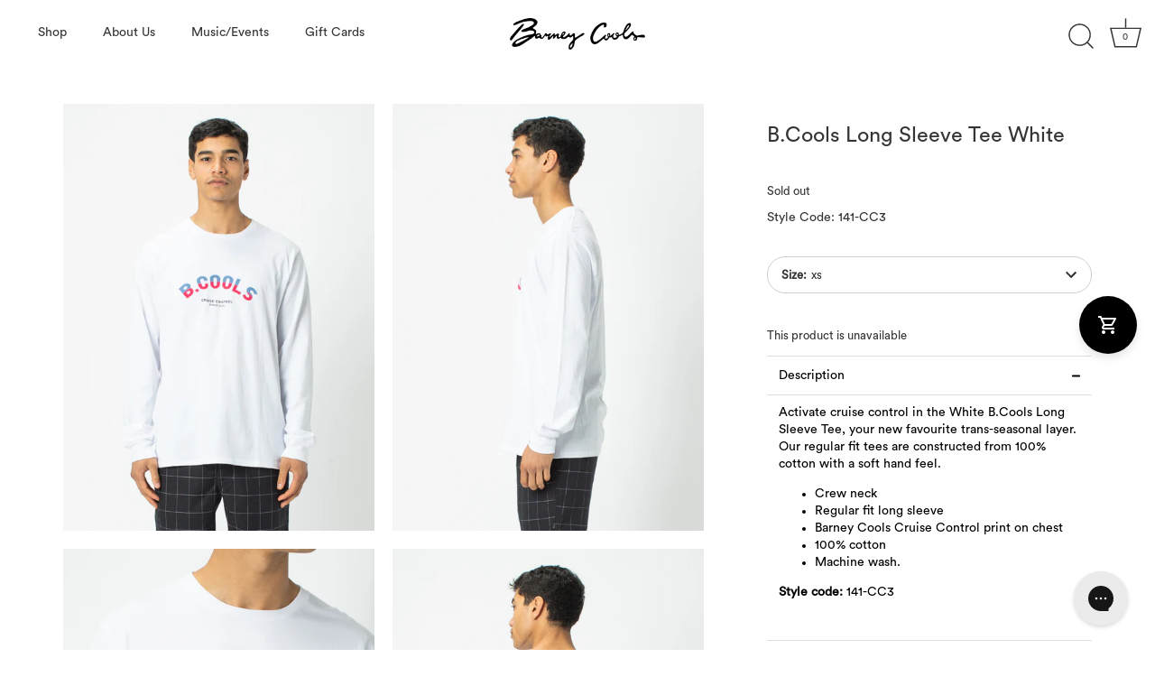

--- FILE ---
content_type: text/html; charset=utf-8
request_url: https://barneycools.com/en-intl/products/b-cools-long-sleeve-tee-white
body_size: 79893
content:
<!doctype html>
<html class="no-js" lang="en">
<head>
  <!-- Showcase 5.0.5 -->

  <link rel="preload" href="//barneycools.com/cdn/shop/t/110/assets/styles.css?v=117946833814562365331767573547" as="style">

  <meta charset="utf-8" />
<meta name="viewport" content="width=device-width,initial-scale=1.0" />
<meta http-equiv="X-UA-Compatible" content="IE=edge">

<link rel="preconnect" href="https://cdn.shopify.com" crossorigin>
<link rel="preconnect" href="https://fonts.shopify.com" crossorigin>
<link rel="preconnect" href="https://monorail-edge.shopifysvc.com"><link rel="preload" as="font" href="//barneycools.com/cdn/fonts/abel/abel_n4.0254805ccf79872a96d53996a984f2b9039f9995.woff2" type="font/woff2" crossorigin><link rel="preload" as="font" href="//barneycools.com/cdn/fonts/abel/abel_n4.0254805ccf79872a96d53996a984f2b9039f9995.woff2" type="font/woff2" crossorigin><link rel="preload" as="font" href="//barneycools.com/cdn/fonts/bebas_neue/bebasneue_n4.135cdbcf397f167ca17d9c75224e0af26b4b4e55.woff2" type="font/woff2" crossorigin><link rel="preload" as="font" href="//barneycools.com/cdn/fonts/bebas_neue/bebasneue_n4.135cdbcf397f167ca17d9c75224e0af26b4b4e55.woff2" type="font/woff2" crossorigin><link rel="preload" href="//barneycools.com/cdn/shop/t/110/assets/vendor.js?v=141854771668943704401759899143" as="script">
<link rel="preload" href="//barneycools.com/cdn/shop/t/110/assets/theme.js?v=164527344553757863421759899143" as="script"><link rel="canonical" href="https://barneycools.com/en-intl/products/b-cools-long-sleeve-tee-white" /><link rel="shortcut icon" href="//barneycools.com/cdn/shop/files/B.Cools_fav.png?v=1762135468" type="image/png" /><meta name="description" content="Activate cruise control in the White B.Cools Long Sleeve Tee, your new favourite trans-seasonal layer. Our regular fit tees are constructed from 100% cotton with a soft hand feel.  Crew neck  Regular fit long sleeve Barney Cools Cruise Control print on chest 100% cotton Machine wash. Style code: 141-CC3  ">
<meta name="theme-color" content="#eaaa9e">
  <script>!function(i,n,s,t,a,u,d){i.InstantConfig=i.InstantConfig||{},i.InstantConfig.siteId='site_RQKXRuaKnnZ8zUahoZKv6MGs',i.InstantConfig.customerEmail='',i.InstantConfig.platform='SHOPIFY',d=i.InstantJS=i.InstantJS||{},d.trackQueue=[],d.track=function(){d.trackQueue.push(arguments)},u=n.createElement(s),u.async=!0,u.src=t,a=n.getElementsByTagName(s)[0],a.parentNode.insertBefore(u,a)}(window,document,'script','https://js.instant.one/v1/instant.min.js');</script>
  <title>
    B.Cools Long Sleeve Tee White &ndash; Barney Cools
  </title>

  <meta property="og:site_name" content="Barney Cools">
<meta property="og:url" content="https://barneycools.com/en-intl/products/b-cools-long-sleeve-tee-white">
<meta property="og:title" content="B.Cools Long Sleeve Tee White">
<meta property="og:type" content="product">
<meta property="og:description" content="Activate cruise control in the White B.Cools Long Sleeve Tee, your new favourite trans-seasonal layer. Our regular fit tees are constructed from 100% cotton with a soft hand feel.  Crew neck  Regular fit long sleeve Barney Cools Cruise Control print on chest 100% cotton Machine wash. Style code: 141-CC3  "><meta property="og:image" content="http://barneycools.com/cdn/shop/products/141-CC3_0_1200x1200.jpg?v=1562302933">
  <meta property="og:image:secure_url" content="https://barneycools.com/cdn/shop/products/141-CC3_0_1200x1200.jpg?v=1562302933">
  <meta property="og:image:width" content="1200">
  <meta property="og:image:height" content="1646"><meta property="og:price:amount" content="69.00">
  <meta property="og:price:currency" content="USD"><meta name="twitter:card" content="summary_large_image">
<meta name="twitter:title" content="B.Cools Long Sleeve Tee White">
<meta name="twitter:description" content="Activate cruise control in the White B.Cools Long Sleeve Tee, your new favourite trans-seasonal layer. Our regular fit tees are constructed from 100% cotton with a soft hand feel.  Crew neck  Regular fit long sleeve Barney Cools Cruise Control print on chest 100% cotton Machine wash. Style code: 141-CC3  ">


  <style data-shopify>
    :root {
      --viewport-height: 100vh;
      --viewport-height-first-section: 100vh;
    }
  </style>

  <link href="//barneycools.com/cdn/shop/t/110/assets/styles.css?v=117946833814562365331767573547" rel="stylesheet" type="text/css" media="all" />

  
  <script>window.performance && window.performance.mark && window.performance.mark('shopify.content_for_header.start');</script><meta name="google-site-verification" content="ZibDavMnjs50nMSMDNXZMJ-zCl74s9xx5RMRq1W21D8">
<meta name="facebook-domain-verification" content="o5o26bccnqemz2ctpqb2fg96g82kjo">
<meta name="facebook-domain-verification" content="tbe7o3h23pqicxz62vm98kjx3ceea3">
<meta name="facebook-domain-verification" content="nz1s5q804s4vj0cgjwb4iohli9rvl3">
<meta id="shopify-digital-wallet" name="shopify-digital-wallet" content="/2608103476/digital_wallets/dialog">
<meta name="shopify-checkout-api-token" content="ca9808c820f94547b32b038d756151d5">
<meta id="in-context-paypal-metadata" data-shop-id="2608103476" data-venmo-supported="false" data-environment="production" data-locale="en_US" data-paypal-v4="true" data-currency="USD">
<link rel="alternate" hreflang="x-default" href="https://barneycools.com/products/b-cools-long-sleeve-tee-white">
<link rel="alternate" hreflang="en-AC" href="https://barneycools.com/en-intl/products/b-cools-long-sleeve-tee-white">
<link rel="alternate" hreflang="en-AD" href="https://barneycools.com/en-intl/products/b-cools-long-sleeve-tee-white">
<link rel="alternate" hreflang="en-AE" href="https://barneycools.com/en-intl/products/b-cools-long-sleeve-tee-white">
<link rel="alternate" hreflang="en-AF" href="https://barneycools.com/en-intl/products/b-cools-long-sleeve-tee-white">
<link rel="alternate" hreflang="en-AG" href="https://barneycools.com/en-intl/products/b-cools-long-sleeve-tee-white">
<link rel="alternate" hreflang="en-AI" href="https://barneycools.com/en-intl/products/b-cools-long-sleeve-tee-white">
<link rel="alternate" hreflang="en-AL" href="https://barneycools.com/en-intl/products/b-cools-long-sleeve-tee-white">
<link rel="alternate" hreflang="en-AM" href="https://barneycools.com/en-intl/products/b-cools-long-sleeve-tee-white">
<link rel="alternate" hreflang="en-AO" href="https://barneycools.com/en-intl/products/b-cools-long-sleeve-tee-white">
<link rel="alternate" hreflang="en-AR" href="https://barneycools.com/en-intl/products/b-cools-long-sleeve-tee-white">
<link rel="alternate" hreflang="en-AT" href="https://barneycools.com/en-intl/products/b-cools-long-sleeve-tee-white">
<link rel="alternate" hreflang="en-AW" href="https://barneycools.com/en-intl/products/b-cools-long-sleeve-tee-white">
<link rel="alternate" hreflang="en-AX" href="https://barneycools.com/en-intl/products/b-cools-long-sleeve-tee-white">
<link rel="alternate" hreflang="en-AZ" href="https://barneycools.com/en-intl/products/b-cools-long-sleeve-tee-white">
<link rel="alternate" hreflang="en-BA" href="https://barneycools.com/en-intl/products/b-cools-long-sleeve-tee-white">
<link rel="alternate" hreflang="en-BB" href="https://barneycools.com/en-intl/products/b-cools-long-sleeve-tee-white">
<link rel="alternate" hreflang="en-BD" href="https://barneycools.com/en-intl/products/b-cools-long-sleeve-tee-white">
<link rel="alternate" hreflang="en-BE" href="https://barneycools.com/en-intl/products/b-cools-long-sleeve-tee-white">
<link rel="alternate" hreflang="en-BF" href="https://barneycools.com/en-intl/products/b-cools-long-sleeve-tee-white">
<link rel="alternate" hreflang="en-BG" href="https://barneycools.com/en-intl/products/b-cools-long-sleeve-tee-white">
<link rel="alternate" hreflang="en-BH" href="https://barneycools.com/en-intl/products/b-cools-long-sleeve-tee-white">
<link rel="alternate" hreflang="en-BI" href="https://barneycools.com/en-intl/products/b-cools-long-sleeve-tee-white">
<link rel="alternate" hreflang="en-BJ" href="https://barneycools.com/en-intl/products/b-cools-long-sleeve-tee-white">
<link rel="alternate" hreflang="en-BL" href="https://barneycools.com/en-intl/products/b-cools-long-sleeve-tee-white">
<link rel="alternate" hreflang="en-BM" href="https://barneycools.com/en-intl/products/b-cools-long-sleeve-tee-white">
<link rel="alternate" hreflang="en-BN" href="https://barneycools.com/en-intl/products/b-cools-long-sleeve-tee-white">
<link rel="alternate" hreflang="en-BO" href="https://barneycools.com/en-intl/products/b-cools-long-sleeve-tee-white">
<link rel="alternate" hreflang="en-BQ" href="https://barneycools.com/en-intl/products/b-cools-long-sleeve-tee-white">
<link rel="alternate" hreflang="en-BR" href="https://barneycools.com/en-intl/products/b-cools-long-sleeve-tee-white">
<link rel="alternate" hreflang="en-BS" href="https://barneycools.com/en-intl/products/b-cools-long-sleeve-tee-white">
<link rel="alternate" hreflang="en-BT" href="https://barneycools.com/en-intl/products/b-cools-long-sleeve-tee-white">
<link rel="alternate" hreflang="en-BW" href="https://barneycools.com/en-intl/products/b-cools-long-sleeve-tee-white">
<link rel="alternate" hreflang="en-BY" href="https://barneycools.com/en-intl/products/b-cools-long-sleeve-tee-white">
<link rel="alternate" hreflang="en-BZ" href="https://barneycools.com/en-intl/products/b-cools-long-sleeve-tee-white">
<link rel="alternate" hreflang="en-CC" href="https://barneycools.com/en-intl/products/b-cools-long-sleeve-tee-white">
<link rel="alternate" hreflang="en-CD" href="https://barneycools.com/en-intl/products/b-cools-long-sleeve-tee-white">
<link rel="alternate" hreflang="en-CF" href="https://barneycools.com/en-intl/products/b-cools-long-sleeve-tee-white">
<link rel="alternate" hreflang="en-CG" href="https://barneycools.com/en-intl/products/b-cools-long-sleeve-tee-white">
<link rel="alternate" hreflang="en-CH" href="https://barneycools.com/en-intl/products/b-cools-long-sleeve-tee-white">
<link rel="alternate" hreflang="en-CI" href="https://barneycools.com/en-intl/products/b-cools-long-sleeve-tee-white">
<link rel="alternate" hreflang="en-CK" href="https://barneycools.com/en-intl/products/b-cools-long-sleeve-tee-white">
<link rel="alternate" hreflang="en-CL" href="https://barneycools.com/en-intl/products/b-cools-long-sleeve-tee-white">
<link rel="alternate" hreflang="en-CM" href="https://barneycools.com/en-intl/products/b-cools-long-sleeve-tee-white">
<link rel="alternate" hreflang="en-CN" href="https://barneycools.com/en-intl/products/b-cools-long-sleeve-tee-white">
<link rel="alternate" hreflang="en-CO" href="https://barneycools.com/en-intl/products/b-cools-long-sleeve-tee-white">
<link rel="alternate" hreflang="en-CR" href="https://barneycools.com/en-intl/products/b-cools-long-sleeve-tee-white">
<link rel="alternate" hreflang="en-CV" href="https://barneycools.com/en-intl/products/b-cools-long-sleeve-tee-white">
<link rel="alternate" hreflang="en-CW" href="https://barneycools.com/en-intl/products/b-cools-long-sleeve-tee-white">
<link rel="alternate" hreflang="en-CX" href="https://barneycools.com/en-intl/products/b-cools-long-sleeve-tee-white">
<link rel="alternate" hreflang="en-CY" href="https://barneycools.com/en-intl/products/b-cools-long-sleeve-tee-white">
<link rel="alternate" hreflang="en-CZ" href="https://barneycools.com/en-intl/products/b-cools-long-sleeve-tee-white">
<link rel="alternate" hreflang="en-DE" href="https://barneycools.com/en-intl/products/b-cools-long-sleeve-tee-white">
<link rel="alternate" hreflang="en-DJ" href="https://barneycools.com/en-intl/products/b-cools-long-sleeve-tee-white">
<link rel="alternate" hreflang="en-DK" href="https://barneycools.com/en-intl/products/b-cools-long-sleeve-tee-white">
<link rel="alternate" hreflang="en-DM" href="https://barneycools.com/en-intl/products/b-cools-long-sleeve-tee-white">
<link rel="alternate" hreflang="en-DO" href="https://barneycools.com/en-intl/products/b-cools-long-sleeve-tee-white">
<link rel="alternate" hreflang="en-DZ" href="https://barneycools.com/en-intl/products/b-cools-long-sleeve-tee-white">
<link rel="alternate" hreflang="en-EC" href="https://barneycools.com/en-intl/products/b-cools-long-sleeve-tee-white">
<link rel="alternate" hreflang="en-EE" href="https://barneycools.com/en-intl/products/b-cools-long-sleeve-tee-white">
<link rel="alternate" hreflang="en-EG" href="https://barneycools.com/en-intl/products/b-cools-long-sleeve-tee-white">
<link rel="alternate" hreflang="en-EH" href="https://barneycools.com/en-intl/products/b-cools-long-sleeve-tee-white">
<link rel="alternate" hreflang="en-ER" href="https://barneycools.com/en-intl/products/b-cools-long-sleeve-tee-white">
<link rel="alternate" hreflang="en-ES" href="https://barneycools.com/en-intl/products/b-cools-long-sleeve-tee-white">
<link rel="alternate" hreflang="en-ET" href="https://barneycools.com/en-intl/products/b-cools-long-sleeve-tee-white">
<link rel="alternate" hreflang="en-FI" href="https://barneycools.com/en-intl/products/b-cools-long-sleeve-tee-white">
<link rel="alternate" hreflang="en-FJ" href="https://barneycools.com/en-intl/products/b-cools-long-sleeve-tee-white">
<link rel="alternate" hreflang="en-FK" href="https://barneycools.com/en-intl/products/b-cools-long-sleeve-tee-white">
<link rel="alternate" hreflang="en-FO" href="https://barneycools.com/en-intl/products/b-cools-long-sleeve-tee-white">
<link rel="alternate" hreflang="en-FR" href="https://barneycools.com/en-intl/products/b-cools-long-sleeve-tee-white">
<link rel="alternate" hreflang="en-GA" href="https://barneycools.com/en-intl/products/b-cools-long-sleeve-tee-white">
<link rel="alternate" hreflang="en-GB" href="https://barneycools.com/en-intl/products/b-cools-long-sleeve-tee-white">
<link rel="alternate" hreflang="en-GD" href="https://barneycools.com/en-intl/products/b-cools-long-sleeve-tee-white">
<link rel="alternate" hreflang="en-GE" href="https://barneycools.com/en-intl/products/b-cools-long-sleeve-tee-white">
<link rel="alternate" hreflang="en-GF" href="https://barneycools.com/en-intl/products/b-cools-long-sleeve-tee-white">
<link rel="alternate" hreflang="en-GG" href="https://barneycools.com/en-intl/products/b-cools-long-sleeve-tee-white">
<link rel="alternate" hreflang="en-GH" href="https://barneycools.com/en-intl/products/b-cools-long-sleeve-tee-white">
<link rel="alternate" hreflang="en-GI" href="https://barneycools.com/en-intl/products/b-cools-long-sleeve-tee-white">
<link rel="alternate" hreflang="en-GL" href="https://barneycools.com/en-intl/products/b-cools-long-sleeve-tee-white">
<link rel="alternate" hreflang="en-GM" href="https://barneycools.com/en-intl/products/b-cools-long-sleeve-tee-white">
<link rel="alternate" hreflang="en-GN" href="https://barneycools.com/en-intl/products/b-cools-long-sleeve-tee-white">
<link rel="alternate" hreflang="en-GP" href="https://barneycools.com/en-intl/products/b-cools-long-sleeve-tee-white">
<link rel="alternate" hreflang="en-GQ" href="https://barneycools.com/en-intl/products/b-cools-long-sleeve-tee-white">
<link rel="alternate" hreflang="en-GR" href="https://barneycools.com/en-intl/products/b-cools-long-sleeve-tee-white">
<link rel="alternate" hreflang="en-GS" href="https://barneycools.com/en-intl/products/b-cools-long-sleeve-tee-white">
<link rel="alternate" hreflang="en-GT" href="https://barneycools.com/en-intl/products/b-cools-long-sleeve-tee-white">
<link rel="alternate" hreflang="en-GW" href="https://barneycools.com/en-intl/products/b-cools-long-sleeve-tee-white">
<link rel="alternate" hreflang="en-GY" href="https://barneycools.com/en-intl/products/b-cools-long-sleeve-tee-white">
<link rel="alternate" hreflang="en-HK" href="https://barneycools.com/en-intl/products/b-cools-long-sleeve-tee-white">
<link rel="alternate" hreflang="en-HN" href="https://barneycools.com/en-intl/products/b-cools-long-sleeve-tee-white">
<link rel="alternate" hreflang="en-HR" href="https://barneycools.com/en-intl/products/b-cools-long-sleeve-tee-white">
<link rel="alternate" hreflang="en-HT" href="https://barneycools.com/en-intl/products/b-cools-long-sleeve-tee-white">
<link rel="alternate" hreflang="en-HU" href="https://barneycools.com/en-intl/products/b-cools-long-sleeve-tee-white">
<link rel="alternate" hreflang="en-ID" href="https://barneycools.com/en-intl/products/b-cools-long-sleeve-tee-white">
<link rel="alternate" hreflang="en-IE" href="https://barneycools.com/en-intl/products/b-cools-long-sleeve-tee-white">
<link rel="alternate" hreflang="en-IL" href="https://barneycools.com/en-intl/products/b-cools-long-sleeve-tee-white">
<link rel="alternate" hreflang="en-IM" href="https://barneycools.com/en-intl/products/b-cools-long-sleeve-tee-white">
<link rel="alternate" hreflang="en-IN" href="https://barneycools.com/en-intl/products/b-cools-long-sleeve-tee-white">
<link rel="alternate" hreflang="en-IO" href="https://barneycools.com/en-intl/products/b-cools-long-sleeve-tee-white">
<link rel="alternate" hreflang="en-IQ" href="https://barneycools.com/en-intl/products/b-cools-long-sleeve-tee-white">
<link rel="alternate" hreflang="en-IS" href="https://barneycools.com/en-intl/products/b-cools-long-sleeve-tee-white">
<link rel="alternate" hreflang="en-IT" href="https://barneycools.com/en-intl/products/b-cools-long-sleeve-tee-white">
<link rel="alternate" hreflang="en-JE" href="https://barneycools.com/en-intl/products/b-cools-long-sleeve-tee-white">
<link rel="alternate" hreflang="en-JM" href="https://barneycools.com/en-intl/products/b-cools-long-sleeve-tee-white">
<link rel="alternate" hreflang="en-JO" href="https://barneycools.com/en-intl/products/b-cools-long-sleeve-tee-white">
<link rel="alternate" hreflang="en-JP" href="https://barneycools.com/en-intl/products/b-cools-long-sleeve-tee-white">
<link rel="alternate" hreflang="en-KE" href="https://barneycools.com/en-intl/products/b-cools-long-sleeve-tee-white">
<link rel="alternate" hreflang="en-KG" href="https://barneycools.com/en-intl/products/b-cools-long-sleeve-tee-white">
<link rel="alternate" hreflang="en-KH" href="https://barneycools.com/en-intl/products/b-cools-long-sleeve-tee-white">
<link rel="alternate" hreflang="en-KI" href="https://barneycools.com/en-intl/products/b-cools-long-sleeve-tee-white">
<link rel="alternate" hreflang="en-KM" href="https://barneycools.com/en-intl/products/b-cools-long-sleeve-tee-white">
<link rel="alternate" hreflang="en-KN" href="https://barneycools.com/en-intl/products/b-cools-long-sleeve-tee-white">
<link rel="alternate" hreflang="en-KR" href="https://barneycools.com/en-intl/products/b-cools-long-sleeve-tee-white">
<link rel="alternate" hreflang="en-KW" href="https://barneycools.com/en-intl/products/b-cools-long-sleeve-tee-white">
<link rel="alternate" hreflang="en-KY" href="https://barneycools.com/en-intl/products/b-cools-long-sleeve-tee-white">
<link rel="alternate" hreflang="en-KZ" href="https://barneycools.com/en-intl/products/b-cools-long-sleeve-tee-white">
<link rel="alternate" hreflang="en-LA" href="https://barneycools.com/en-intl/products/b-cools-long-sleeve-tee-white">
<link rel="alternate" hreflang="en-LB" href="https://barneycools.com/en-intl/products/b-cools-long-sleeve-tee-white">
<link rel="alternate" hreflang="en-LC" href="https://barneycools.com/en-intl/products/b-cools-long-sleeve-tee-white">
<link rel="alternate" hreflang="en-LI" href="https://barneycools.com/en-intl/products/b-cools-long-sleeve-tee-white">
<link rel="alternate" hreflang="en-LK" href="https://barneycools.com/en-intl/products/b-cools-long-sleeve-tee-white">
<link rel="alternate" hreflang="en-LR" href="https://barneycools.com/en-intl/products/b-cools-long-sleeve-tee-white">
<link rel="alternate" hreflang="en-LS" href="https://barneycools.com/en-intl/products/b-cools-long-sleeve-tee-white">
<link rel="alternate" hreflang="en-LT" href="https://barneycools.com/en-intl/products/b-cools-long-sleeve-tee-white">
<link rel="alternate" hreflang="en-LU" href="https://barneycools.com/en-intl/products/b-cools-long-sleeve-tee-white">
<link rel="alternate" hreflang="en-LV" href="https://barneycools.com/en-intl/products/b-cools-long-sleeve-tee-white">
<link rel="alternate" hreflang="en-LY" href="https://barneycools.com/en-intl/products/b-cools-long-sleeve-tee-white">
<link rel="alternate" hreflang="en-MA" href="https://barneycools.com/en-intl/products/b-cools-long-sleeve-tee-white">
<link rel="alternate" hreflang="en-MC" href="https://barneycools.com/en-intl/products/b-cools-long-sleeve-tee-white">
<link rel="alternate" hreflang="en-MD" href="https://barneycools.com/en-intl/products/b-cools-long-sleeve-tee-white">
<link rel="alternate" hreflang="en-ME" href="https://barneycools.com/en-intl/products/b-cools-long-sleeve-tee-white">
<link rel="alternate" hreflang="en-MF" href="https://barneycools.com/en-intl/products/b-cools-long-sleeve-tee-white">
<link rel="alternate" hreflang="en-MG" href="https://barneycools.com/en-intl/products/b-cools-long-sleeve-tee-white">
<link rel="alternate" hreflang="en-MK" href="https://barneycools.com/en-intl/products/b-cools-long-sleeve-tee-white">
<link rel="alternate" hreflang="en-ML" href="https://barneycools.com/en-intl/products/b-cools-long-sleeve-tee-white">
<link rel="alternate" hreflang="en-MM" href="https://barneycools.com/en-intl/products/b-cools-long-sleeve-tee-white">
<link rel="alternate" hreflang="en-MN" href="https://barneycools.com/en-intl/products/b-cools-long-sleeve-tee-white">
<link rel="alternate" hreflang="en-MO" href="https://barneycools.com/en-intl/products/b-cools-long-sleeve-tee-white">
<link rel="alternate" hreflang="en-MQ" href="https://barneycools.com/en-intl/products/b-cools-long-sleeve-tee-white">
<link rel="alternate" hreflang="en-MR" href="https://barneycools.com/en-intl/products/b-cools-long-sleeve-tee-white">
<link rel="alternate" hreflang="en-MS" href="https://barneycools.com/en-intl/products/b-cools-long-sleeve-tee-white">
<link rel="alternate" hreflang="en-MT" href="https://barneycools.com/en-intl/products/b-cools-long-sleeve-tee-white">
<link rel="alternate" hreflang="en-MU" href="https://barneycools.com/en-intl/products/b-cools-long-sleeve-tee-white">
<link rel="alternate" hreflang="en-MV" href="https://barneycools.com/en-intl/products/b-cools-long-sleeve-tee-white">
<link rel="alternate" hreflang="en-MW" href="https://barneycools.com/en-intl/products/b-cools-long-sleeve-tee-white">
<link rel="alternate" hreflang="en-MX" href="https://barneycools.com/en-intl/products/b-cools-long-sleeve-tee-white">
<link rel="alternate" hreflang="en-MY" href="https://barneycools.com/en-intl/products/b-cools-long-sleeve-tee-white">
<link rel="alternate" hreflang="en-MZ" href="https://barneycools.com/en-intl/products/b-cools-long-sleeve-tee-white">
<link rel="alternate" hreflang="en-NA" href="https://barneycools.com/en-intl/products/b-cools-long-sleeve-tee-white">
<link rel="alternate" hreflang="en-NC" href="https://barneycools.com/en-intl/products/b-cools-long-sleeve-tee-white">
<link rel="alternate" hreflang="en-NE" href="https://barneycools.com/en-intl/products/b-cools-long-sleeve-tee-white">
<link rel="alternate" hreflang="en-NF" href="https://barneycools.com/en-intl/products/b-cools-long-sleeve-tee-white">
<link rel="alternate" hreflang="en-NG" href="https://barneycools.com/en-intl/products/b-cools-long-sleeve-tee-white">
<link rel="alternate" hreflang="en-NI" href="https://barneycools.com/en-intl/products/b-cools-long-sleeve-tee-white">
<link rel="alternate" hreflang="en-NL" href="https://barneycools.com/en-intl/products/b-cools-long-sleeve-tee-white">
<link rel="alternate" hreflang="en-NO" href="https://barneycools.com/en-intl/products/b-cools-long-sleeve-tee-white">
<link rel="alternate" hreflang="en-NP" href="https://barneycools.com/en-intl/products/b-cools-long-sleeve-tee-white">
<link rel="alternate" hreflang="en-NR" href="https://barneycools.com/en-intl/products/b-cools-long-sleeve-tee-white">
<link rel="alternate" hreflang="en-NU" href="https://barneycools.com/en-intl/products/b-cools-long-sleeve-tee-white">
<link rel="alternate" hreflang="en-OM" href="https://barneycools.com/en-intl/products/b-cools-long-sleeve-tee-white">
<link rel="alternate" hreflang="en-PA" href="https://barneycools.com/en-intl/products/b-cools-long-sleeve-tee-white">
<link rel="alternate" hreflang="en-PE" href="https://barneycools.com/en-intl/products/b-cools-long-sleeve-tee-white">
<link rel="alternate" hreflang="en-PF" href="https://barneycools.com/en-intl/products/b-cools-long-sleeve-tee-white">
<link rel="alternate" hreflang="en-PG" href="https://barneycools.com/en-intl/products/b-cools-long-sleeve-tee-white">
<link rel="alternate" hreflang="en-PH" href="https://barneycools.com/en-intl/products/b-cools-long-sleeve-tee-white">
<link rel="alternate" hreflang="en-PK" href="https://barneycools.com/en-intl/products/b-cools-long-sleeve-tee-white">
<link rel="alternate" hreflang="en-PL" href="https://barneycools.com/en-intl/products/b-cools-long-sleeve-tee-white">
<link rel="alternate" hreflang="en-PM" href="https://barneycools.com/en-intl/products/b-cools-long-sleeve-tee-white">
<link rel="alternate" hreflang="en-PN" href="https://barneycools.com/en-intl/products/b-cools-long-sleeve-tee-white">
<link rel="alternate" hreflang="en-PS" href="https://barneycools.com/en-intl/products/b-cools-long-sleeve-tee-white">
<link rel="alternate" hreflang="en-PT" href="https://barneycools.com/en-intl/products/b-cools-long-sleeve-tee-white">
<link rel="alternate" hreflang="en-PY" href="https://barneycools.com/en-intl/products/b-cools-long-sleeve-tee-white">
<link rel="alternate" hreflang="en-QA" href="https://barneycools.com/en-intl/products/b-cools-long-sleeve-tee-white">
<link rel="alternate" hreflang="en-RE" href="https://barneycools.com/en-intl/products/b-cools-long-sleeve-tee-white">
<link rel="alternate" hreflang="en-RO" href="https://barneycools.com/en-intl/products/b-cools-long-sleeve-tee-white">
<link rel="alternate" hreflang="en-RS" href="https://barneycools.com/en-intl/products/b-cools-long-sleeve-tee-white">
<link rel="alternate" hreflang="en-RU" href="https://barneycools.com/en-intl/products/b-cools-long-sleeve-tee-white">
<link rel="alternate" hreflang="en-RW" href="https://barneycools.com/en-intl/products/b-cools-long-sleeve-tee-white">
<link rel="alternate" hreflang="en-SA" href="https://barneycools.com/en-intl/products/b-cools-long-sleeve-tee-white">
<link rel="alternate" hreflang="en-SB" href="https://barneycools.com/en-intl/products/b-cools-long-sleeve-tee-white">
<link rel="alternate" hreflang="en-SC" href="https://barneycools.com/en-intl/products/b-cools-long-sleeve-tee-white">
<link rel="alternate" hreflang="en-SD" href="https://barneycools.com/en-intl/products/b-cools-long-sleeve-tee-white">
<link rel="alternate" hreflang="en-SE" href="https://barneycools.com/en-intl/products/b-cools-long-sleeve-tee-white">
<link rel="alternate" hreflang="en-SG" href="https://barneycools.com/en-intl/products/b-cools-long-sleeve-tee-white">
<link rel="alternate" hreflang="en-SH" href="https://barneycools.com/en-intl/products/b-cools-long-sleeve-tee-white">
<link rel="alternate" hreflang="en-SI" href="https://barneycools.com/en-intl/products/b-cools-long-sleeve-tee-white">
<link rel="alternate" hreflang="en-SJ" href="https://barneycools.com/en-intl/products/b-cools-long-sleeve-tee-white">
<link rel="alternate" hreflang="en-SK" href="https://barneycools.com/en-intl/products/b-cools-long-sleeve-tee-white">
<link rel="alternate" hreflang="en-SL" href="https://barneycools.com/en-intl/products/b-cools-long-sleeve-tee-white">
<link rel="alternate" hreflang="en-SM" href="https://barneycools.com/en-intl/products/b-cools-long-sleeve-tee-white">
<link rel="alternate" hreflang="en-SN" href="https://barneycools.com/en-intl/products/b-cools-long-sleeve-tee-white">
<link rel="alternate" hreflang="en-SO" href="https://barneycools.com/en-intl/products/b-cools-long-sleeve-tee-white">
<link rel="alternate" hreflang="en-SR" href="https://barneycools.com/en-intl/products/b-cools-long-sleeve-tee-white">
<link rel="alternate" hreflang="en-SS" href="https://barneycools.com/en-intl/products/b-cools-long-sleeve-tee-white">
<link rel="alternate" hreflang="en-ST" href="https://barneycools.com/en-intl/products/b-cools-long-sleeve-tee-white">
<link rel="alternate" hreflang="en-SV" href="https://barneycools.com/en-intl/products/b-cools-long-sleeve-tee-white">
<link rel="alternate" hreflang="en-SX" href="https://barneycools.com/en-intl/products/b-cools-long-sleeve-tee-white">
<link rel="alternate" hreflang="en-SZ" href="https://barneycools.com/en-intl/products/b-cools-long-sleeve-tee-white">
<link rel="alternate" hreflang="en-TA" href="https://barneycools.com/en-intl/products/b-cools-long-sleeve-tee-white">
<link rel="alternate" hreflang="en-TC" href="https://barneycools.com/en-intl/products/b-cools-long-sleeve-tee-white">
<link rel="alternate" hreflang="en-TD" href="https://barneycools.com/en-intl/products/b-cools-long-sleeve-tee-white">
<link rel="alternate" hreflang="en-TF" href="https://barneycools.com/en-intl/products/b-cools-long-sleeve-tee-white">
<link rel="alternate" hreflang="en-TG" href="https://barneycools.com/en-intl/products/b-cools-long-sleeve-tee-white">
<link rel="alternate" hreflang="en-TH" href="https://barneycools.com/en-intl/products/b-cools-long-sleeve-tee-white">
<link rel="alternate" hreflang="en-TJ" href="https://barneycools.com/en-intl/products/b-cools-long-sleeve-tee-white">
<link rel="alternate" hreflang="en-TK" href="https://barneycools.com/en-intl/products/b-cools-long-sleeve-tee-white">
<link rel="alternate" hreflang="en-TL" href="https://barneycools.com/en-intl/products/b-cools-long-sleeve-tee-white">
<link rel="alternate" hreflang="en-TM" href="https://barneycools.com/en-intl/products/b-cools-long-sleeve-tee-white">
<link rel="alternate" hreflang="en-TN" href="https://barneycools.com/en-intl/products/b-cools-long-sleeve-tee-white">
<link rel="alternate" hreflang="en-TO" href="https://barneycools.com/en-intl/products/b-cools-long-sleeve-tee-white">
<link rel="alternate" hreflang="en-TR" href="https://barneycools.com/en-intl/products/b-cools-long-sleeve-tee-white">
<link rel="alternate" hreflang="en-TT" href="https://barneycools.com/en-intl/products/b-cools-long-sleeve-tee-white">
<link rel="alternate" hreflang="en-TV" href="https://barneycools.com/en-intl/products/b-cools-long-sleeve-tee-white">
<link rel="alternate" hreflang="en-TW" href="https://barneycools.com/en-intl/products/b-cools-long-sleeve-tee-white">
<link rel="alternate" hreflang="en-TZ" href="https://barneycools.com/en-intl/products/b-cools-long-sleeve-tee-white">
<link rel="alternate" hreflang="en-UA" href="https://barneycools.com/en-intl/products/b-cools-long-sleeve-tee-white">
<link rel="alternate" hreflang="en-UG" href="https://barneycools.com/en-intl/products/b-cools-long-sleeve-tee-white">
<link rel="alternate" hreflang="en-UM" href="https://barneycools.com/en-intl/products/b-cools-long-sleeve-tee-white">
<link rel="alternate" hreflang="en-UY" href="https://barneycools.com/en-intl/products/b-cools-long-sleeve-tee-white">
<link rel="alternate" hreflang="en-UZ" href="https://barneycools.com/en-intl/products/b-cools-long-sleeve-tee-white">
<link rel="alternate" hreflang="en-VA" href="https://barneycools.com/en-intl/products/b-cools-long-sleeve-tee-white">
<link rel="alternate" hreflang="en-VC" href="https://barneycools.com/en-intl/products/b-cools-long-sleeve-tee-white">
<link rel="alternate" hreflang="en-VE" href="https://barneycools.com/en-intl/products/b-cools-long-sleeve-tee-white">
<link rel="alternate" hreflang="en-VG" href="https://barneycools.com/en-intl/products/b-cools-long-sleeve-tee-white">
<link rel="alternate" hreflang="en-VN" href="https://barneycools.com/en-intl/products/b-cools-long-sleeve-tee-white">
<link rel="alternate" hreflang="en-VU" href="https://barneycools.com/en-intl/products/b-cools-long-sleeve-tee-white">
<link rel="alternate" hreflang="en-WF" href="https://barneycools.com/en-intl/products/b-cools-long-sleeve-tee-white">
<link rel="alternate" hreflang="en-WS" href="https://barneycools.com/en-intl/products/b-cools-long-sleeve-tee-white">
<link rel="alternate" hreflang="en-XK" href="https://barneycools.com/en-intl/products/b-cools-long-sleeve-tee-white">
<link rel="alternate" hreflang="en-YE" href="https://barneycools.com/en-intl/products/b-cools-long-sleeve-tee-white">
<link rel="alternate" hreflang="en-YT" href="https://barneycools.com/en-intl/products/b-cools-long-sleeve-tee-white">
<link rel="alternate" hreflang="en-ZA" href="https://barneycools.com/en-intl/products/b-cools-long-sleeve-tee-white">
<link rel="alternate" hreflang="en-ZM" href="https://barneycools.com/en-intl/products/b-cools-long-sleeve-tee-white">
<link rel="alternate" hreflang="en-ZW" href="https://barneycools.com/en-intl/products/b-cools-long-sleeve-tee-white">
<link rel="alternate" hreflang="en-AU" href="https://barneycools.com/products/b-cools-long-sleeve-tee-white">
<link rel="alternate" type="application/json+oembed" href="https://barneycools.com/en-intl/products/b-cools-long-sleeve-tee-white.oembed">
<script async="async" src="/checkouts/internal/preloads.js?locale=en-BM"></script>
<link rel="preconnect" href="https://shop.app" crossorigin="anonymous">
<script async="async" src="https://shop.app/checkouts/internal/preloads.js?locale=en-BM&shop_id=2608103476" crossorigin="anonymous"></script>
<script id="apple-pay-shop-capabilities" type="application/json">{"shopId":2608103476,"countryCode":"AU","currencyCode":"USD","merchantCapabilities":["supports3DS"],"merchantId":"gid:\/\/shopify\/Shop\/2608103476","merchantName":"Barney Cools","requiredBillingContactFields":["postalAddress","email","phone"],"requiredShippingContactFields":["postalAddress","email","phone"],"shippingType":"shipping","supportedNetworks":["visa","masterCard","amex","jcb"],"total":{"type":"pending","label":"Barney Cools","amount":"1.00"},"shopifyPaymentsEnabled":true,"supportsSubscriptions":true}</script>
<script id="shopify-features" type="application/json">{"accessToken":"ca9808c820f94547b32b038d756151d5","betas":["rich-media-storefront-analytics"],"domain":"barneycools.com","predictiveSearch":true,"shopId":2608103476,"locale":"en"}</script>
<script>var Shopify = Shopify || {};
Shopify.shop = "barneycools.myshopify.com";
Shopify.locale = "en";
Shopify.currency = {"active":"USD","rate":"1.0"};
Shopify.country = "BM";
Shopify.theme = {"name":"Showcase Relaunch (Production 8.10.26)","id":143169749070,"schema_name":"Showcase","schema_version":"5.0.5","theme_store_id":677,"role":"main"};
Shopify.theme.handle = "null";
Shopify.theme.style = {"id":null,"handle":null};
Shopify.cdnHost = "barneycools.com/cdn";
Shopify.routes = Shopify.routes || {};
Shopify.routes.root = "/en-intl/";</script>
<script type="module">!function(o){(o.Shopify=o.Shopify||{}).modules=!0}(window);</script>
<script>!function(o){function n(){var o=[];function n(){o.push(Array.prototype.slice.apply(arguments))}return n.q=o,n}var t=o.Shopify=o.Shopify||{};t.loadFeatures=n(),t.autoloadFeatures=n()}(window);</script>
<script>
  window.ShopifyPay = window.ShopifyPay || {};
  window.ShopifyPay.apiHost = "shop.app\/pay";
  window.ShopifyPay.redirectState = null;
</script>
<script id="shop-js-analytics" type="application/json">{"pageType":"product"}</script>
<script defer="defer" async type="module" src="//barneycools.com/cdn/shopifycloud/shop-js/modules/v2/client.init-shop-cart-sync_BApSsMSl.en.esm.js"></script>
<script defer="defer" async type="module" src="//barneycools.com/cdn/shopifycloud/shop-js/modules/v2/chunk.common_CBoos6YZ.esm.js"></script>
<script type="module">
  await import("//barneycools.com/cdn/shopifycloud/shop-js/modules/v2/client.init-shop-cart-sync_BApSsMSl.en.esm.js");
await import("//barneycools.com/cdn/shopifycloud/shop-js/modules/v2/chunk.common_CBoos6YZ.esm.js");

  window.Shopify.SignInWithShop?.initShopCartSync?.({"fedCMEnabled":true,"windoidEnabled":true});

</script>
<script>
  window.Shopify = window.Shopify || {};
  if (!window.Shopify.featureAssets) window.Shopify.featureAssets = {};
  window.Shopify.featureAssets['shop-js'] = {"shop-cart-sync":["modules/v2/client.shop-cart-sync_DJczDl9f.en.esm.js","modules/v2/chunk.common_CBoos6YZ.esm.js"],"init-fed-cm":["modules/v2/client.init-fed-cm_BzwGC0Wi.en.esm.js","modules/v2/chunk.common_CBoos6YZ.esm.js"],"init-windoid":["modules/v2/client.init-windoid_BS26ThXS.en.esm.js","modules/v2/chunk.common_CBoos6YZ.esm.js"],"shop-cash-offers":["modules/v2/client.shop-cash-offers_DthCPNIO.en.esm.js","modules/v2/chunk.common_CBoos6YZ.esm.js","modules/v2/chunk.modal_Bu1hFZFC.esm.js"],"shop-button":["modules/v2/client.shop-button_D_JX508o.en.esm.js","modules/v2/chunk.common_CBoos6YZ.esm.js"],"init-shop-email-lookup-coordinator":["modules/v2/client.init-shop-email-lookup-coordinator_DFwWcvrS.en.esm.js","modules/v2/chunk.common_CBoos6YZ.esm.js"],"shop-toast-manager":["modules/v2/client.shop-toast-manager_tEhgP2F9.en.esm.js","modules/v2/chunk.common_CBoos6YZ.esm.js"],"shop-login-button":["modules/v2/client.shop-login-button_DwLgFT0K.en.esm.js","modules/v2/chunk.common_CBoos6YZ.esm.js","modules/v2/chunk.modal_Bu1hFZFC.esm.js"],"avatar":["modules/v2/client.avatar_BTnouDA3.en.esm.js"],"init-shop-cart-sync":["modules/v2/client.init-shop-cart-sync_BApSsMSl.en.esm.js","modules/v2/chunk.common_CBoos6YZ.esm.js"],"pay-button":["modules/v2/client.pay-button_BuNmcIr_.en.esm.js","modules/v2/chunk.common_CBoos6YZ.esm.js"],"init-shop-for-new-customer-accounts":["modules/v2/client.init-shop-for-new-customer-accounts_DrjXSI53.en.esm.js","modules/v2/client.shop-login-button_DwLgFT0K.en.esm.js","modules/v2/chunk.common_CBoos6YZ.esm.js","modules/v2/chunk.modal_Bu1hFZFC.esm.js"],"init-customer-accounts-sign-up":["modules/v2/client.init-customer-accounts-sign-up_TlVCiykN.en.esm.js","modules/v2/client.shop-login-button_DwLgFT0K.en.esm.js","modules/v2/chunk.common_CBoos6YZ.esm.js","modules/v2/chunk.modal_Bu1hFZFC.esm.js"],"shop-follow-button":["modules/v2/client.shop-follow-button_C5D3XtBb.en.esm.js","modules/v2/chunk.common_CBoos6YZ.esm.js","modules/v2/chunk.modal_Bu1hFZFC.esm.js"],"checkout-modal":["modules/v2/client.checkout-modal_8TC_1FUY.en.esm.js","modules/v2/chunk.common_CBoos6YZ.esm.js","modules/v2/chunk.modal_Bu1hFZFC.esm.js"],"init-customer-accounts":["modules/v2/client.init-customer-accounts_C0Oh2ljF.en.esm.js","modules/v2/client.shop-login-button_DwLgFT0K.en.esm.js","modules/v2/chunk.common_CBoos6YZ.esm.js","modules/v2/chunk.modal_Bu1hFZFC.esm.js"],"lead-capture":["modules/v2/client.lead-capture_Cq0gfm7I.en.esm.js","modules/v2/chunk.common_CBoos6YZ.esm.js","modules/v2/chunk.modal_Bu1hFZFC.esm.js"],"shop-login":["modules/v2/client.shop-login_BmtnoEUo.en.esm.js","modules/v2/chunk.common_CBoos6YZ.esm.js","modules/v2/chunk.modal_Bu1hFZFC.esm.js"],"payment-terms":["modules/v2/client.payment-terms_BHOWV7U_.en.esm.js","modules/v2/chunk.common_CBoos6YZ.esm.js","modules/v2/chunk.modal_Bu1hFZFC.esm.js"]};
</script>
<script>(function() {
  var isLoaded = false;
  function asyncLoad() {
    if (isLoaded) return;
    isLoaded = true;
    var urls = ["\/\/www.powr.io\/powr.js?powr-token=barneycools.myshopify.com\u0026external-type=shopify\u0026shop=barneycools.myshopify.com","https:\/\/app.kiwisizing.com\/web\/js\/dist\/kiwiSizing\/plugin\/SizingPlugin.prod.js?v=330\u0026shop=barneycools.myshopify.com","https:\/\/mpop.pxucdn.com\/apps.pixelunion.net\/scripts\/js\/countdown\/bundle.min.js?shop=barneycools.myshopify.com","https:\/\/cdn-bundler.nice-team.net\/app\/js\/bundler.js?shop=barneycools.myshopify.com","https:\/\/cdn.shopify.com\/s\/files\/1\/0026\/0810\/3476\/t\/39\/assets\/round_up.js?v=1620971662\u0026shop=barneycools.myshopify.com","https:\/\/cdn-loyalty.yotpo.com\/loader\/OgroLYQlLUlwrw1pUCZ5yg.js?shop=barneycools.myshopify.com","https:\/\/shopify.instantsearchplus.com\/js\/loader.js?v=2\u0026mode=shopify\u0026UUID=e53df172-a0a0-4a4c-8c60-9b5262d51c57\u0026store=2608103476\u0026shop=barneycools.myshopify.com","https:\/\/tools.luckyorange.com\/core\/lo.js?site-id=92ffc614\u0026shop=barneycools.myshopify.com","https:\/\/cdnig.addons.business\/embed\/cloud\/barneycools\/cziframeagent.js?v=212104101107\u0026token=pYjh222203LmZjZB\u0026shop=barneycools.myshopify.com","https:\/\/cdn.nfcube.com\/instafeed-232a62d8565084d9fbc7e8fcc07e58ff.js?shop=barneycools.myshopify.com","https:\/\/app.sizeswatch.com\/sizeswatch.js?shop=barneycools.myshopify.com","https:\/\/t.cfjump.com\/tag\/61275?shop=barneycools.myshopify.com","https:\/\/config.gorgias.chat\/bundle-loader\/01GYCBRZR0TF346WAA7HCE6ZYZ?source=shopify1click\u0026shop=barneycools.myshopify.com","\/\/cdn.shopify.com\/proxy\/f5afb80058d4d5af0881860af78137e046fc9317749bf6401e8c99fecb6304d1\/app.ilovebyob.com\/static\/shopify_app\/js\/cart.js?shop=barneycools.myshopify.com\u0026sp-cache-control=cHVibGljLCBtYXgtYWdlPTkwMA","https:\/\/static.ablestar.app\/link-manager\/404-tracker\/2608103476\/cbeb7804-23a8-4088-89f5-a929a07166d7.js?shop=barneycools.myshopify.com","https:\/\/d18eg7dreypte5.cloudfront.net\/browse-abandonment\/smsbump_timer.js?shop=barneycools.myshopify.com","https:\/\/d18eg7dreypte5.cloudfront.net\/scripts\/integrations\/subscription.js?shop=barneycools.myshopify.com","https:\/\/cdn.9gtb.com\/loader.js?g_cvt_id=e9f1d3e4-c66f-4b44-b6b4-0fe867cda958\u0026shop=barneycools.myshopify.com","https:\/\/cdn.shopify.com\/s\/files\/1\/0026\/0810\/3476\/t\/110\/assets\/instant-pixel-site_RQKXRuaKnnZ8zUahoZKv6MGs.js?v=1768572004\u0026shop=barneycools.myshopify.com"];
    for (var i = 0; i < urls.length; i++) {
      var s = document.createElement('script');
      s.type = 'text/javascript';
      s.async = true;
      s.src = urls[i];
      var x = document.getElementsByTagName('script')[0];
      x.parentNode.insertBefore(s, x);
    }
  };
  if(window.attachEvent) {
    window.attachEvent('onload', asyncLoad);
  } else {
    window.addEventListener('load', asyncLoad, false);
  }
})();</script>
<script id="__st">var __st={"a":2608103476,"offset":39600,"reqid":"b525ee34-82b1-43a9-af80-555291bdd416-1768868733","pageurl":"barneycools.com\/en-intl\/products\/b-cools-long-sleeve-tee-white","u":"c052c3ddc543","p":"product","rtyp":"product","rid":3741540089908};</script>
<script>window.ShopifyPaypalV4VisibilityTracking = true;</script>
<script id="captcha-bootstrap">!function(){'use strict';const t='contact',e='account',n='new_comment',o=[[t,t],['blogs',n],['comments',n],[t,'customer']],c=[[e,'customer_login'],[e,'guest_login'],[e,'recover_customer_password'],[e,'create_customer']],r=t=>t.map((([t,e])=>`form[action*='/${t}']:not([data-nocaptcha='true']) input[name='form_type'][value='${e}']`)).join(','),a=t=>()=>t?[...document.querySelectorAll(t)].map((t=>t.form)):[];function s(){const t=[...o],e=r(t);return a(e)}const i='password',u='form_key',d=['recaptcha-v3-token','g-recaptcha-response','h-captcha-response',i],f=()=>{try{return window.sessionStorage}catch{return}},m='__shopify_v',_=t=>t.elements[u];function p(t,e,n=!1){try{const o=window.sessionStorage,c=JSON.parse(o.getItem(e)),{data:r}=function(t){const{data:e,action:n}=t;return t[m]||n?{data:e,action:n}:{data:t,action:n}}(c);for(const[e,n]of Object.entries(r))t.elements[e]&&(t.elements[e].value=n);n&&o.removeItem(e)}catch(o){console.error('form repopulation failed',{error:o})}}const l='form_type',E='cptcha';function T(t){t.dataset[E]=!0}const w=window,h=w.document,L='Shopify',v='ce_forms',y='captcha';let A=!1;((t,e)=>{const n=(g='f06e6c50-85a8-45c8-87d0-21a2b65856fe',I='https://cdn.shopify.com/shopifycloud/storefront-forms-hcaptcha/ce_storefront_forms_captcha_hcaptcha.v1.5.2.iife.js',D={infoText:'Protected by hCaptcha',privacyText:'Privacy',termsText:'Terms'},(t,e,n)=>{const o=w[L][v],c=o.bindForm;if(c)return c(t,g,e,D).then(n);var r;o.q.push([[t,g,e,D],n]),r=I,A||(h.body.append(Object.assign(h.createElement('script'),{id:'captcha-provider',async:!0,src:r})),A=!0)});var g,I,D;w[L]=w[L]||{},w[L][v]=w[L][v]||{},w[L][v].q=[],w[L][y]=w[L][y]||{},w[L][y].protect=function(t,e){n(t,void 0,e),T(t)},Object.freeze(w[L][y]),function(t,e,n,w,h,L){const[v,y,A,g]=function(t,e,n){const i=e?o:[],u=t?c:[],d=[...i,...u],f=r(d),m=r(i),_=r(d.filter((([t,e])=>n.includes(e))));return[a(f),a(m),a(_),s()]}(w,h,L),I=t=>{const e=t.target;return e instanceof HTMLFormElement?e:e&&e.form},D=t=>v().includes(t);t.addEventListener('submit',(t=>{const e=I(t);if(!e)return;const n=D(e)&&!e.dataset.hcaptchaBound&&!e.dataset.recaptchaBound,o=_(e),c=g().includes(e)&&(!o||!o.value);(n||c)&&t.preventDefault(),c&&!n&&(function(t){try{if(!f())return;!function(t){const e=f();if(!e)return;const n=_(t);if(!n)return;const o=n.value;o&&e.removeItem(o)}(t);const e=Array.from(Array(32),(()=>Math.random().toString(36)[2])).join('');!function(t,e){_(t)||t.append(Object.assign(document.createElement('input'),{type:'hidden',name:u})),t.elements[u].value=e}(t,e),function(t,e){const n=f();if(!n)return;const o=[...t.querySelectorAll(`input[type='${i}']`)].map((({name:t})=>t)),c=[...d,...o],r={};for(const[a,s]of new FormData(t).entries())c.includes(a)||(r[a]=s);n.setItem(e,JSON.stringify({[m]:1,action:t.action,data:r}))}(t,e)}catch(e){console.error('failed to persist form',e)}}(e),e.submit())}));const S=(t,e)=>{t&&!t.dataset[E]&&(n(t,e.some((e=>e===t))),T(t))};for(const o of['focusin','change'])t.addEventListener(o,(t=>{const e=I(t);D(e)&&S(e,y())}));const B=e.get('form_key'),M=e.get(l),P=B&&M;t.addEventListener('DOMContentLoaded',(()=>{const t=y();if(P)for(const e of t)e.elements[l].value===M&&p(e,B);[...new Set([...A(),...v().filter((t=>'true'===t.dataset.shopifyCaptcha))])].forEach((e=>S(e,t)))}))}(h,new URLSearchParams(w.location.search),n,t,e,['guest_login'])})(!0,!0)}();</script>
<script integrity="sha256-4kQ18oKyAcykRKYeNunJcIwy7WH5gtpwJnB7kiuLZ1E=" data-source-attribution="shopify.loadfeatures" defer="defer" src="//barneycools.com/cdn/shopifycloud/storefront/assets/storefront/load_feature-a0a9edcb.js" crossorigin="anonymous"></script>
<script crossorigin="anonymous" defer="defer" src="//barneycools.com/cdn/shopifycloud/storefront/assets/shopify_pay/storefront-65b4c6d7.js?v=20250812"></script>
<script data-source-attribution="shopify.dynamic_checkout.dynamic.init">var Shopify=Shopify||{};Shopify.PaymentButton=Shopify.PaymentButton||{isStorefrontPortableWallets:!0,init:function(){window.Shopify.PaymentButton.init=function(){};var t=document.createElement("script");t.src="https://barneycools.com/cdn/shopifycloud/portable-wallets/latest/portable-wallets.en.js",t.type="module",document.head.appendChild(t)}};
</script>
<script data-source-attribution="shopify.dynamic_checkout.buyer_consent">
  function portableWalletsHideBuyerConsent(e){var t=document.getElementById("shopify-buyer-consent"),n=document.getElementById("shopify-subscription-policy-button");t&&n&&(t.classList.add("hidden"),t.setAttribute("aria-hidden","true"),n.removeEventListener("click",e))}function portableWalletsShowBuyerConsent(e){var t=document.getElementById("shopify-buyer-consent"),n=document.getElementById("shopify-subscription-policy-button");t&&n&&(t.classList.remove("hidden"),t.removeAttribute("aria-hidden"),n.addEventListener("click",e))}window.Shopify?.PaymentButton&&(window.Shopify.PaymentButton.hideBuyerConsent=portableWalletsHideBuyerConsent,window.Shopify.PaymentButton.showBuyerConsent=portableWalletsShowBuyerConsent);
</script>
<script data-source-attribution="shopify.dynamic_checkout.cart.bootstrap">document.addEventListener("DOMContentLoaded",(function(){function t(){return document.querySelector("shopify-accelerated-checkout-cart, shopify-accelerated-checkout")}if(t())Shopify.PaymentButton.init();else{new MutationObserver((function(e,n){t()&&(Shopify.PaymentButton.init(),n.disconnect())})).observe(document.body,{childList:!0,subtree:!0})}}));
</script>
<link id="shopify-accelerated-checkout-styles" rel="stylesheet" media="screen" href="https://barneycools.com/cdn/shopifycloud/portable-wallets/latest/accelerated-checkout-backwards-compat.css" crossorigin="anonymous">
<style id="shopify-accelerated-checkout-cart">
        #shopify-buyer-consent {
  margin-top: 1em;
  display: inline-block;
  width: 100%;
}

#shopify-buyer-consent.hidden {
  display: none;
}

#shopify-subscription-policy-button {
  background: none;
  border: none;
  padding: 0;
  text-decoration: underline;
  font-size: inherit;
  cursor: pointer;
}

#shopify-subscription-policy-button::before {
  box-shadow: none;
}

      </style>

<script>window.performance && window.performance.mark && window.performance.mark('shopify.content_for_header.end');</script>

  <script>
    document.documentElement.className = document.documentElement.className.replace('no-js', 'js');
    window.theme = window.theme || {};
    
      theme.money_format_with_code_preference = "${{amount}} USD";
    
    theme.money_format = "${{amount}}";
    theme.money_container = '.theme-money';
    theme.strings = {
      previous: "Previous",
      next: "Next",
      close: "Close",
      addressError: "Error looking up that address",
      addressNoResults: "No results for that address",
      addressQueryLimit: "You have exceeded the Google API usage limit. Consider upgrading to a \u003ca href=\"https:\/\/developers.google.com\/maps\/premium\/usage-limits\"\u003ePremium Plan\u003c\/a\u003e.",
      authError: "There was a problem authenticating your Google Maps API Key.",
      back: "Back",
      cartConfirmation: "You must agree to the terms and conditions before continuing.",
      loadMore: "Load more",
      infiniteScrollNoMore: "No more results",
      priceNonExistent: "Unavailable",
      buttonDefault: "Add to Cart",
      buttonPreorder: "Pre-order",
      buttonNoStock: "Out of stock",
      buttonNoVariant: "Unavailable",
      variantNoStock: "Sold out",
      unitPriceSeparator: " \/ ",
      colorBoxPrevious: "Previous",
      colorBoxNext: "Next",
      colorBoxClose: "Close",
      navigateHome: "Home",
      productAddingToCart: "Adding",
      productAddedToCart: "Added to cart",
      popupWasAdded: "was added to your cart",
      popupCheckout: "Checkout",
      popupContinueShopping: "Continue shopping",
      onlyXLeft: "[[ quantity ]] in stock",
      priceSoldOut: "Sold out",
      loading: "Loading...",
      viewCart: "View cart",
      page: "Page {{ page }}",
      imageSlider: "Image slider",
      clearAll: "Clear all"
    };
    theme.routes = {
      root_url: '/en-intl',
      cart_url: '/en-intl/cart',
      cart_add_url: '/en-intl/cart/add',
      checkout: '/checkout'
    };
    theme.settings = {
      productImageParallax: true,
      animationEnabledDesktop: false,
      animationEnabledMobile: false
    };

    theme.checkViewportFillers = function(){
      var toggleState = false;
      var elPageContent = document.getElementById('page-content');
      if(elPageContent) {
        var elOverlapSection = elPageContent.querySelector('.header-overlap-section');
        if (elOverlapSection) {
          var padding = parseInt(getComputedStyle(elPageContent).getPropertyValue('padding-top'));
          toggleState = ((Math.round(elOverlapSection.offsetTop) - padding) === 0);
        }
      }
      if(toggleState) {
        document.getElementsByTagName('body')[0].classList.add('header-section-overlap');
      } else {
        document.getElementsByTagName('body')[0].classList.remove('header-section-overlap');
      }
    };

    theme.assessAltLogo = function(){
      var elsOverlappers = document.querySelectorAll('.needs-alt-logo');
      var useAltLogo = false;
      if(elsOverlappers.length) {
        var elSiteControl = document.querySelector('#site-control');
        var elSiteControlInner = document.querySelector('#site-control .site-control__inner');
        var headerMid = elSiteControlInner.offsetTop + elSiteControl.offsetTop + elSiteControlInner.offsetHeight / 2;
        Array.prototype.forEach.call(elsOverlappers, function(el, i){
          var thisTop = el.getBoundingClientRect().top;
          var thisBottom = thisTop + el.offsetHeight;
          if(headerMid > thisTop && headerMid < thisBottom) {
            useAltLogo = true;
            return false;
          }
        });
      }
      if(useAltLogo) {
        document.getElementsByTagName('body')[0].classList.add('use-alt-logo');
      } else {
        document.getElementsByTagName('body')[0].classList.remove('use-alt-logo');
      }
    };
  </script>
  <meta name="google-site-verification" content="ZibDavMnjs50nMSMDNXZMJ-zCl74s9xx5RMRq1W21D8" />
  	<meta name="facebook-domain-verification" content="nz1s5q804s4vj0cgjwb4iohli9rvl3" />

    <!-- Facebook Pixel Code - WHITECLAW COLLAB - TO BE REMOVED AFTER END OF PARTNERSHIP/COLLAB DURATION -->
    <script>
    !function(f,b,e,v,n,t,s)
    {if(f.fbq)return;n=f.fbq=function(){n.callMethod?
    n.callMethod.apply(n,arguments):n.queue.push(arguments)};
    if(!f._fbq)f._fbq=n;n.push=n;n.loaded=!0;n.version='2.0';
    n.queue=[];t=b.createElement(e);t.async=!0;
    t.src=v;s=b.getElementsByTagName(e)[0];
    s.parentNode.insertBefore(t,s)}(window, document,'script',
    'https://connect.facebook.net/en_US/fbevents.js');
    fbq('init', '1218372002005757');
    fbq('track', 'PageView');
    </script>
    <noscript><img height="1" width="1" style="display:none"
    src="https://www.facebook.com/tr?id=1218372002005757&ev=PageView&noscript=1"
    /></noscript>
    <!-- End Facebook Pixel Code -->
    
    
	<script>
window.KiwiSizing = window.KiwiSizing === undefined ? {} : window.KiwiSizing;
KiwiSizing.shop = "barneycools.myshopify.com";


KiwiSizing.data = {
  collections: "270974124110,135944962100,159948472398,270974091342,287319294030",
  tags: "AFTERPAYDAY23,BUY2GET1FREE,CF2023,MIDSEASONSALE25,n-a,TAPCART25HRS,under-50",
  product: "3741540089908",
  vendor: "Barney Cools",
  type: "N\/A",
  title: "B.Cools Long Sleeve Tee White",
  images: ["\/\/barneycools.com\/cdn\/shop\/products\/141-CC3_0.jpg?v=1562302933","\/\/barneycools.com\/cdn\/shop\/products\/141-CC3_0_11.jpg?v=1562302933","\/\/barneycools.com\/cdn\/shop\/products\/141-CC3_0_5.jpg?v=1562302933","\/\/barneycools.com\/cdn\/shop\/products\/141-CC3_0_7.jpg?v=1562302933","\/\/barneycools.com\/cdn\/shop\/products\/141-CC3_0_9.jpg?v=1562302933","\/\/barneycools.com\/cdn\/shop\/products\/141-CC3_0_1.jpg?v=1562302933"],
  options: [{"name":"Size","position":1,"values":["xs","s","m","l","xl","xxl"]}],
  variants: [{"id":28910987018292,"title":"xs","option1":"xs","option2":null,"option3":null,"sku":"141-CC3-XS","requires_shipping":true,"taxable":true,"featured_image":null,"available":false,"name":"B.Cools Long Sleeve Tee White - xs","public_title":"xs","options":["xs"],"price":6900,"weight":200,"compare_at_price":0,"inventory_management":"shopify","barcode":"9348994132774","requires_selling_plan":false,"selling_plan_allocations":[],"quantity_rule":{"min":1,"max":null,"increment":1}},{"id":28910987051060,"title":"s","option1":"s","option2":null,"option3":null,"sku":"141-CC3-S","requires_shipping":true,"taxable":true,"featured_image":null,"available":false,"name":"B.Cools Long Sleeve Tee White - s","public_title":"s","options":["s"],"price":6900,"weight":200,"compare_at_price":0,"inventory_management":"shopify","barcode":"9348994132781","requires_selling_plan":false,"selling_plan_allocations":[],"quantity_rule":{"min":1,"max":null,"increment":1}},{"id":28910987083828,"title":"m","option1":"m","option2":null,"option3":null,"sku":"141-CC3-M","requires_shipping":true,"taxable":true,"featured_image":null,"available":false,"name":"B.Cools Long Sleeve Tee White - m","public_title":"m","options":["m"],"price":6900,"weight":200,"compare_at_price":0,"inventory_management":"shopify","barcode":"9348994132798","requires_selling_plan":false,"selling_plan_allocations":[],"quantity_rule":{"min":1,"max":null,"increment":1}},{"id":28910987116596,"title":"l","option1":"l","option2":null,"option3":null,"sku":"141-CC3-L","requires_shipping":true,"taxable":true,"featured_image":null,"available":false,"name":"B.Cools Long Sleeve Tee White - l","public_title":"l","options":["l"],"price":6900,"weight":200,"compare_at_price":0,"inventory_management":"shopify","barcode":"9348994132804","requires_selling_plan":false,"selling_plan_allocations":[],"quantity_rule":{"min":1,"max":null,"increment":1}},{"id":28910987149364,"title":"xl","option1":"xl","option2":null,"option3":null,"sku":"141-CC3-XL","requires_shipping":true,"taxable":true,"featured_image":null,"available":false,"name":"B.Cools Long Sleeve Tee White - xl","public_title":"xl","options":["xl"],"price":6900,"weight":200,"compare_at_price":0,"inventory_management":"shopify","barcode":"9348994132811","requires_selling_plan":false,"selling_plan_allocations":[],"quantity_rule":{"min":1,"max":null,"increment":1}},{"id":28910987182132,"title":"xxl","option1":"xxl","option2":null,"option3":null,"sku":"141-CC3-XXL","requires_shipping":true,"taxable":true,"featured_image":null,"available":false,"name":"B.Cools Long Sleeve Tee White - xxl","public_title":"xxl","options":["xxl"],"price":6900,"weight":200,"compare_at_price":0,"inventory_management":"shopify","barcode":"9348994132828","requires_selling_plan":false,"selling_plan_allocations":[],"quantity_rule":{"min":1,"max":null,"increment":1}}],
};

</script>
    <!-- Instant Search+ Code -->    
    
    <style id="fast-simon-serp-css">
  .fs-category-title-arrow:before, .fs-category-title-arrow:after {
    display: none !important;
  }
</style>
<script>         
    function hooks() {           
        window.SerpOptions.registerHook("serp-filters", ({facets, element}) => {    
            /*CSTM*/
            let filtersCloseSvgParent = element.querySelector('span.fs-close-filters-button:not(.cstm-x-close-svg)');
            if(filtersCloseSvgParent){
                filtersCloseSvgParent.innerHTML = `<svg xmlns="http://www.w3.org/2000/svg" version="1.1" width="15" height="15" viewBox="0 0 896 1024">
                                                        <title/>
                                                        <g id="icomoon-ignore">
                                                        </g>
                                                        <path d="M698.455 959.991l-698.435-698.435 197.547-197.547 698.435 698.435-197.547 197.547z"/>
                                                        <path d="M197.545 959.991l698.435-698.435-197.547-197.547-698.435 698.435 197.547 197.547z"/>
                                                    </svg>`;
                filtersCloseSvgParent.classList.add('cstm-x-close-svg');
            }

            let plusSVGicon = '<svg class="SvgIcon-root plus-icon rotate" focusable="false" viewBox="0 0 24 24" aria-hidden="true" style="width: 20px;height: 20px;"><path d="M19 13h-6v6h-2v-6H5v-2h6V5h2v6h6v2z"></path></svg>';
            let minusSVGicon = '<svg class="SvgIcon-root minus-icon" focusable="false" viewBox="0 0 24 24" aria-hidden="true" style="width: 20px;height: 20px;"><path d="M19 13H5v-2h14v2z"></path></svg>';
            let filtersSvgElements = [...element.querySelectorAll(`.fs-category-container .fs-category-title-arrow > svg`)];

            for (const svgElement of filtersSvgElements) {
                let filterContainer = svgElement.closest('.fs-category-container');
                if(filterContainer && filterContainer.querySelector('.category-items').classList.contains('collapsed')){
                    svgElement.outerHTML = plusSVGicon;
                }
                else{
                    svgElement.outerHTML = minusSVGicon;
                }
            }
 			/*CSTM*/
            
            
        });                                    
    }
        
    if (window.SerpOptions) {        
        hooks();
    } else {
        window.addEventListener('fast-serp-ready', function () {            
            hooks();
        });
    }      
</script>
    <script>
              if (typeof BSS_PL == 'undefined') {
                  var BSS_PL = {};
              }
              var bssPlApiServer = "https://product-labels-pro.bsscommerce.com";
              BSS_PL.customerTags = 'null';
              BSS_PL.configData = [];
              BSS_PL.storeId = 11437;
              BSS_PL.currentPlan = "false";
              BSS_PL.storeIdCustomOld = "10678";
              BSS_PL.storeIdOldWIthPriority = "12200";
              </script>
          <style>
.homepage-slideshow .slick-slide .bss_pl_img {
    visibility: hidden !important;
}
</style>
  <script src="https://code.jquery.com/jquery-3.4.1.min.js" integrity="sha256-CSXorXvZcTkaix6Yvo6HppcZGetbYMGWSFlBw8HfCJo=" crossorigin="anonymous"></script>
  
  <script src="https://cdn-widgetsrepository.yotpo.com/v1/loader/OgroLYQlLUlwrw1pUCZ5yg" async></script>

<!-- Yotpo script -->
<script type="text/javascript">
(function e(){var e=document.createElement("script");e.type="text/javascript",e.async=true,e.src="//staticw2.yotpo.com/M8SC4bCEcQpTfdjGmeYKt0psIYH0wNF9fvdcMX1p/widget.js";var t=document.getElementsByTagName("script")[0];t.parentNode.insertBefore(e,t)})();
</script>  
  
  
	<style>
      @-ms-viewport{width:device-width}html{box-sizing:border-box;-ms-overflow-style:scrollbar}*,::after,::before{box-sizing:border-box !important;}
  </style>
<style>

    .primenWrapper ul, ol {
        display: block;
        margin-block-start: 1em;
        margin-block-end: 1em;
        margin-inline-start: 0px;
        margin-inline-end: 0px;
        padding-inline-start: 40px;
        list-style-type: revert;
    }
    .primenWrapper li {
        list-style: inherit;
        list-style-position: inside;
    }

    .prime-d-block{display:block;}
    .prime-d-inline-block{display:inline-block;}
						
    .prime-align-middle{vertical-align:middle;}
    .prime-align-top {vertical-align: top;}
    
    .prime-m-0{margin: 0rem;} 
    .prime-mr-0{margin-right: 0rem;} 
    .prime-ml-0{margin-left: 0rem;}
    .prime-mt-0{margin-top: 0rem;}
    .prime-mb-0{margin-bottom: 0rem;}
    
    .prime-m-1{margin: .25rem;} 
    .prime-mr-1{margin-right: .25rem;} 
    .prime-ml-1{margin-left: .25rem;}
    .prime-mt-1{margin-top: .25rem;}
    .prime-mb-1{margin-bottom: .25rem;}

    .prime-m-2{margin: .5rem;} 
    .prime-mr-2{margin-right: .5rem;} 
    .prime-ml-2{margin-left: .5rem;}
    .prime-mt-2{margin-top: .5rem;}
    .prime-mb-2{margin-bottom: .5rem;}

    .prime-m-3{margin: 1em;} 
    .prime-mr-3{margin-right: 1rem;} 
    .prime-ml-3{margin-left: 1rem;}
    .prime-mt-3{margin-top: 1rem;}
    .prime-mb-3{margin-bottom: 1rem;}

    .prime-m-4{margin: 1.5rem;} 
    .prime-mr-4{margin-right: 1.5rem;} 
    .prime-ml-4{margin-left: 1.5rem;}
    .prime-mt-4{margin-top: 1.5rem;}
    .prime-mb-4{margin-bottom: 1.5rem;}

    .prime-m-5{margin: 3rem;} 
    .prime-mr-5{margin-right: 3rem;} 
    .prime-ml-5{margin-left: 3rem;}
    .prime-mt-5{margin-top: 3rem;}
    .prime-mb-5{margin-bottom: 3rem;}

    .prime-p-0{padding: 0rem;} 
    .prime-pr-0{padding-right: 0rem;} 
    .prime-pl-0{padding-left: 0rem;}
    .prime-pt-0{padding-top: 0rem;}
    .prime-pb-0{padding-bottom: 0rem;}
    
    .prime-p-1{padding: .25rem;} 
    .prime-pr-1{padding-right: .25rem;} 
    .prime-pl-1{padding-left: .25rem;}
    .prime-pt-1{padding-top: .25rem;}
    .prime-pb-1{padding-bottom: .25rem;}

    .prime-p-2{padding: .5rem;} 
    .prime-pr-2{padding-right: .5rem;} 
    .prime-pl-2{padding-left: .5rem;}
    .prime-pt-2{padding-top: .5rem;}
    .prime-pb-2{padding-bottom: .5rem;}

    .prime-p-3{padding: 1em;} 
    .prime-pr-3{padding-right: 1rem;} 
    .prime-pl-3{padding-left: 1rem;}
    .prime-pt-3{padding-top: 1rem;}
    .prime-pb-3{padding-bottom: 1rem;}

    .prime-p-4{padding: 1.5rem;} 
    .prime-pr-4{padding-right: 1.5rem;} 
    .prime-pl-4{padding-left: 1.5rem;}
    .prime-pt-4{padding-top: 1.5rem;}
    .prime-pb-4{padding-bottom: 1.5rem;}

    .prime-p-5{padding: 3rem;} 
    .prime-pr-5{padding-right: 3rem;} 
    .prime-pl-5{padding-left: 3rem;}
    .prime-pt-5{padding-top: 3rem;}
    .prime-pb-5{padding-bottom: 3rem;}

    .prime-px-2{padding-left:.5rem;padding-right:.5rem;}
    .prime-py-1{padding-top:.25rem;padding-bottom:.25rem;}
    .prime-mx-auto{margin-left: auto;margin-right: auto;}
    .prime-text-center{text-align:center;}
    .prime-text-left{text-align:left;}

    .prime-px-0{padding-left:0px !important;padding-right:0px !important;}

    .primebanPhotoOuter {line-height: 0px;}

    @-ms-viewport{width:device-width}html{box-sizing:border-box;-ms-overflow-style:scrollbar}*,::after,::before{box-sizing:inherit}.prime-container{width:100%;padding-right:15px;padding-left:15px;margin-right:auto;margin-left:auto}@media (min-width:576px){.prime-container{max-width:540px}}@media (min-width:768px){.prime-container{max-width:720px}}@media (min-width:992px){.prime-container{max-width:960px}}@media (min-width:1200px){.prime-container{max-width:1140px}}.prime-container-fluid{width:100%;padding-right:15px;padding-left:15px;margin-right:auto;margin-left:auto}.prime-row{display:-ms-flexbox;display:flex;-ms-flex-wrap:wrap;flex-wrap:wrap;margin-right:-15px;margin-left:-15px}.prime-no-gutters{margin-right:0;margin-left:0}.prime-no-gutters>.col,.prime-no-gutters>[class*=col-]{padding-right:0;padding-left:0}.prime-col,.prime-col-1,.prime-col-10,.prime-col-11,.prime-col-12,.prime-col-2,.prime-col-3,.prime-col-4,.prime-col-5,.prime-col-6,.prime-col-7,.prime-col-8,.prime-col-9,.prime-col-auto,.prime-col-lg,.prime-col-lg-1,.prime-col-lg-10,.prime-col-lg-11,.prime-col-lg-12,.prime-col-lg-2,.prime-col-lg-3,.prime-col-lg-4,.prime-col-lg-5,.prime-col-lg-6,.prime-col-lg-7,.prime-col-lg-8,.prime-col-lg-9,.prime-col-lg-auto,.prime-col-md,.prime-col-md-1,.prime-col-md-10,.prime-col-md-11,.prime-col-md-12,.prime-col-md-2,.prime-col-md-3,.prime-col-md-4,.prime-col-md-5,.prime-col-md-6,.prime-col-md-7,.prime-col-md-8,.prime-col-md-9,.prime-col-md-auto,.prime-col-sm,.prime-col-sm-1,.prime-col-sm-10,.prime-col-sm-11,.prime-col-sm-12,.prime-col-sm-2,.prime-col-sm-3,.prime-col-sm-4,.prime-col-sm-5,.prime-col-sm-6,.prime-col-sm-7,.prime-col-sm-8,.prime-col-sm-9,.prime-col-sm-auto,.prime-col-xl,.prime-col-xl-1,.prime-col-xl-10,.prime-col-xl-11,.prime-col-xl-12,.prime-col-xl-2,.prime-col-xl-3,.prime-col-xl-4,.prime-col-xl-5,.prime-col-xl-6,.prime-col-xl-7,.prime-col-xl-8,.prime-col-xl-9,.prime-col-xl-auto{position:relative;width:100%;min-height:1px;padding-right:15px;padding-left:15px}.prime-col{-ms-flex-preferred-size:0;flex-basis:0;-ms-flex-positive:1;flex-grow:1;max-width:100%}.prime-col-auto{-ms-flex:0 0 auto;flex:0 0 auto;width:auto;max-width:none}.prime-col-1{-ms-flex:0 0 8.333333%;flex:0 0 8.333333%;max-width:8.333333%}.prime-col-2{-ms-flex:0 0 16.666667%;flex:0 0 16.666667%;max-width:16.666667%}.prime-col-3{-ms-flex:0 0 25%;flex:0 0 25%;max-width:25%}.prime-col-4{-ms-flex:0 0 33.333333%;flex:0 0 33.333333%;max-width:33.333333%}.prime-col-5{-ms-flex:0 0 41.666667%;flex:0 0 41.666667%;max-width:41.666667%}.prime-col-6{-ms-flex:0 0 50%;flex:0 0 50%;max-width:50%}.prime-col-7{-ms-flex:0 0 58.333333%;flex:0 0 58.333333%;max-width:58.333333%}.prime-col-8{-ms-flex:0 0 66.666667%;flex:0 0 66.666667%;max-width:66.666667%}.prime-col-9{-ms-flex:0 0 75%;flex:0 0 75%;max-width:75%}.prime-col-10{-ms-flex:0 0 83.333333%;flex:0 0 83.333333%;max-width:83.333333%}.prime-col-11{-ms-flex:0 0 91.666667%;flex:0 0 91.666667%;max-width:91.666667%}.prime-col-12{-ms-flex:0 0 100%;flex:0 0 100%;max-width:100%}.prime-order-first{-ms-flex-order:-1;order:-1}.prime-order-last{-ms-flex-order:13;order:13}.prime-order-0{-ms-flex-order:0;order:0}.prime-order-1{-ms-flex-order:1;order:1}.prime-order-2{-ms-flex-order:2;order:2}.prime-order-3{-ms-flex-order:3;order:3}.prime-order-4{-ms-flex-order:4;order:4}.prime-order-5{-ms-flex-order:5;order:5}.prime-order-6{-ms-flex-order:6;order:6}.prime-order-7{-ms-flex-order:7;order:7}.prime-order-8{-ms-flex-order:8;order:8}.prime-order-9{-ms-flex-order:9;order:9}.prime-order-10{-ms-flex-order:10;order:10}.prime-order-11{-ms-flex-order:11;order:11}.prime-order-12{-ms-flex-order:12;order:12}.prime-offset-1{margin-left:8.333333%}.prime-offset-2{margin-left:16.666667%}.prime-offset-3{margin-left:25%}.prime-offset-4{margin-left:33.333333%}.prime-offset-5{margin-left:41.666667%}.prime-offset-6{margin-left:50%}.prime-offset-7{margin-left:58.333333%}.prime-offset-8{margin-left:66.666667%}.prime-offset-9{margin-left:75%}.prime-offset-10{margin-left:83.333333%}.prime-offset-11{margin-left:91.666667%}@media (min-width:576px){.prime-col-sm{-ms-flex-preferred-size:0;flex-basis:0;-ms-flex-positive:1;flex-grow:1;max-width:100%}.prime-col-sm-auto{-ms-flex:0 0 auto;flex:0 0 auto;width:auto;max-width:none}.prime-col-sm-1{-ms-flex:0 0 8.333333%;flex:0 0 8.333333%;max-width:8.333333%}.prime-col-sm-2{-ms-flex:0 0 16.666667%;flex:0 0 16.666667%;max-width:16.666667%}.prime-col-sm-3{-ms-flex:0 0 25%;flex:0 0 25%;max-width:25%}.prime-col-sm-4{-ms-flex:0 0 33.333333%;flex:0 0 33.333333%;max-width:33.333333%}.prime-col-sm-5{-ms-flex:0 0 41.666667%;flex:0 0 41.666667%;max-width:41.666667%}.prime-col-sm-6{-ms-flex:0 0 50%;flex:0 0 50%;max-width:50%}.prime-col-sm-7{-ms-flex:0 0 58.333333%;flex:0 0 58.333333%;max-width:58.333333%}.prime-col-sm-8{-ms-flex:0 0 66.666667%;flex:0 0 66.666667%;max-width:66.666667%}.prime-col-sm-9{-ms-flex:0 0 75%;flex:0 0 75%;max-width:75%}.prime-col-sm-10{-ms-flex:0 0 83.333333%;flex:0 0 83.333333%;max-width:83.333333%}.prime-col-sm-11{-ms-flex:0 0 91.666667%;flex:0 0 91.666667%;max-width:91.666667%}.prime-col-sm-12{-ms-flex:0 0 100%;flex:0 0 100%;max-width:100%}.prime-order-sm-first{-ms-flex-order:-1;order:-1}.prime-order-sm-last{-ms-flex-order:13;order:13}.prime-order-sm-0{-ms-flex-order:0;order:0}.prime-order-sm-1{-ms-flex-order:1;order:1}.prime-order-sm-2{-ms-flex-order:2;order:2}.prime-order-sm-3{-ms-flex-order:3;order:3}.prime-order-sm-4{-ms-flex-order:4;order:4}.prime-order-sm-5{-ms-flex-order:5;order:5}.prime-order-sm-6{-ms-flex-order:6;order:6}.prime-order-sm-7{-ms-flex-order:7;order:7}.prime-order-sm-8{-ms-flex-order:8;order:8}.prime-order-sm-9{-ms-flex-order:9;order:9}.prime-order-sm-10{-ms-flex-order:10;order:10}.prime-order-sm-11{-ms-flex-order:11;order:11}.prime-order-sm-12{-ms-flex-order:12;order:12}.prime-offset-sm-0{margin-left:0}.prime-offset-sm-1{margin-left:8.333333%}.prime-offset-sm-2{margin-left:16.666667%}.prime-offset-sm-3{margin-left:25%}.prime-offset-sm-4{margin-left:33.333333%}.prime-offset-sm-5{margin-left:41.666667%}.prime-offset-sm-6{margin-left:50%}.prime-offset-sm-7{margin-left:58.333333%}.prime-offset-sm-8{margin-left:66.666667%}.prime-offset-sm-9{margin-left:75%}.prime-offset-sm-10{margin-left:83.333333%}.prime-offset-sm-11{margin-left:91.666667%}}@media (min-width:768px){.prime-col-md{-ms-flex-preferred-size:0;flex-basis:0;-ms-flex-positive:1;flex-grow:1;max-width:100%}.prime-col-md-auto{-ms-flex:0 0 auto;flex:0 0 auto;width:auto;max-width:none}.prime-col-md-1{-ms-flex:0 0 8.333333%;flex:0 0 8.333333%;max-width:8.333333%}.prime-col-md-2{-ms-flex:0 0 16.666667%;flex:0 0 16.666667%;max-width:16.666667%}.prime-col-md-3{-ms-flex:0 0 25%;flex:0 0 25%;max-width:25%}.prime-col-md-4{-ms-flex:0 0 33.333333%;flex:0 0 33.333333%;max-width:33.333333%}.prime-col-md-5{-ms-flex:0 0 41.666667%;flex:0 0 41.666667%;max-width:41.666667%}.prime-col-md-6{-ms-flex:0 0 50%;flex:0 0 50%;max-width:50%}.prime-col-md-7{-ms-flex:0 0 58.333333%;flex:0 0 58.333333%;max-width:58.333333%}.prime-col-md-8{-ms-flex:0 0 66.666667%;flex:0 0 66.666667%;max-width:66.666667%}.prime-col-md-9{-ms-flex:0 0 75%;flex:0 0 75%;max-width:75%}.prime-col-md-10{-ms-flex:0 0 83.333333%;flex:0 0 83.333333%;max-width:83.333333%}.prime-col-md-11{-ms-flex:0 0 91.666667%;flex:0 0 91.666667%;max-width:91.666667%}.prime-col-md-12{-ms-flex:0 0 100%;flex:0 0 100%;max-width:100%}.prime-order-md-first{-ms-flex-order:-1;order:-1}.prime-order-md-last{-ms-flex-order:13;order:13}.prime-order-md-0{-ms-flex-order:0;order:0}.prime-order-md-1{-ms-flex-order:1;order:1}.prime-order-md-2{-ms-flex-order:2;order:2}.prime-order-md-3{-ms-flex-order:3;order:3}.prime-order-md-4{-ms-flex-order:4;order:4}.prime-order-md-5{-ms-flex-order:5;order:5}.prime-order-md-6{-ms-flex-order:6;order:6}.prime-order-md-7{-ms-flex-order:7;order:7}.prime-order-md-8{-ms-flex-order:8;order:8}.prime-order-md-9{-ms-flex-order:9;order:9}.prime-order-md-10{-ms-flex-order:10;order:10}.prime-order-md-11{-ms-flex-order:11;order:11}.prime-order-md-12{-ms-flex-order:12;order:12}.prime-offset-md-0{margin-left:0}.prime-offset-md-1{margin-left:8.333333%}.prime-offset-md-2{margin-left:16.666667%}.prime-offset-md-3{margin-left:25%}.prime-offset-md-4{margin-left:33.333333%}.prime-offset-md-5{margin-left:41.666667%}.prime-offset-md-6{margin-left:50%}.prime-offset-md-7{margin-left:58.333333%}.prime-offset-md-8{margin-left:66.666667%}.prime-offset-md-9{margin-left:75%}.prime-offset-md-10{margin-left:83.333333%}.prime-offset-md-11{margin-left:91.666667%}}@media (min-width:992px){.prime-col-lg{-ms-flex-preferred-size:0;flex-basis:0;-ms-flex-positive:1;flex-grow:1;max-width:100%}.prime-col-lg-auto{-ms-flex:0 0 auto;flex:0 0 auto;width:auto;max-width:none}.prime-col-lg-1{-ms-flex:0 0 8.333333%;flex:0 0 8.333333%;max-width:8.333333%}.prime-col-lg-2{-ms-flex:0 0 16.666667%;flex:0 0 16.666667%;max-width:16.666667%}.prime-col-lg-3{-ms-flex:0 0 25%;flex:0 0 25%;max-width:25%}.prime-col-lg-4{-ms-flex:0 0 33.333333%;flex:0 0 33.333333%;max-width:33.333333%}.prime-col-lg-5{-ms-flex:0 0 41.666667%;flex:0 0 41.666667%;max-width:41.666667%}.prime-col-lg-6{-ms-flex:0 0 50%;flex:0 0 50%;max-width:50%}.prime-col-lg-7{-ms-flex:0 0 58.333333%;flex:0 0 58.333333%;max-width:58.333333%}.prime-col-lg-8{-ms-flex:0 0 66.666667%;flex:0 0 66.666667%;max-width:66.666667%}.prime-col-lg-9{-ms-flex:0 0 75%;flex:0 0 75%;max-width:75%}.prime-col-lg-10{-ms-flex:0 0 83.333333%;flex:0 0 83.333333%;max-width:83.333333%}.prime-col-lg-11{-ms-flex:0 0 91.666667%;flex:0 0 91.666667%;max-width:91.666667%}.prime-col-lg-12{-ms-flex:0 0 100%;flex:0 0 100%;max-width:100%}.prime-order-lg-first{-ms-flex-order:-1;order:-1}.prime-order-lg-last{-ms-flex-order:13;order:13}.prime-order-lg-0{-ms-flex-order:0;order:0}.prime-order-lg-1{-ms-flex-order:1;order:1}.prime-order-lg-2{-ms-flex-order:2;order:2}.prime-order-lg-3{-ms-flex-order:3;order:3}.prime-order-lg-4{-ms-flex-order:4;order:4}.prime-order-lg-5{-ms-flex-order:5;order:5}.prime-order-lg-6{-ms-flex-order:6;order:6}.prime-order-lg-7{-ms-flex-order:7;order:7}.prime-order-lg-8{-ms-flex-order:8;order:8}.prime-order-lg-9{-ms-flex-order:9;order:9}.prime-order-lg-10{-ms-flex-order:10;order:10}.prime-order-lg-11{-ms-flex-order:11;order:11}.prime-order-lg-12{-ms-flex-order:12;order:12}.prime-offset-lg-0{margin-left:0}.prime-offset-lg-1{margin-left:8.333333%}.prime-offset-lg-2{margin-left:16.666667%}.prime-offset-lg-3{margin-left:25%}.prime-offset-lg-4{margin-left:33.333333%}.prime-offset-lg-5{margin-left:41.666667%}.prime-offset-lg-6{margin-left:50%}.prime-offset-lg-7{margin-left:58.333333%}.prime-offset-lg-8{margin-left:66.666667%}.prime-offset-lg-9{margin-left:75%}.prime-offset-lg-10{margin-left:83.333333%}.prime-offset-lg-11{margin-left:91.666667%}}@media (min-width:1200px){.prime-col-xl{-ms-flex-preferred-size:0;flex-basis:0;-ms-flex-positive:1;flex-grow:1;max-width:100%}.prime-col-xl-auto{-ms-flex:0 0 auto;flex:0 0 auto;width:auto;max-width:none}.prime-col-xl-1{-ms-flex:0 0 8.333333%;flex:0 0 8.333333%;max-width:8.333333%}.prime-col-xl-2{-ms-flex:0 0 16.666667%;flex:0 0 16.666667%;max-width:16.666667%}.prime-col-xl-3{-ms-flex:0 0 25%;flex:0 0 25%;max-width:25%}.prime-col-xl-4{-ms-flex:0 0 33.333333%;flex:0 0 33.333333%;max-width:33.333333%}.prime-col-xl-5{-ms-flex:0 0 41.666667%;flex:0 0 41.666667%;max-width:41.666667%}.prime-col-xl-6{-ms-flex:0 0 50%;flex:0 0 50%;max-width:50%}.prime-col-xl-7{-ms-flex:0 0 58.333333%;flex:0 0 58.333333%;max-width:58.333333%}.prime-col-xl-8{-ms-flex:0 0 66.666667%;flex:0 0 66.666667%;max-width:66.666667%}.prime-col-xl-9{-ms-flex:0 0 75%;flex:0 0 75%;max-width:75%}.prime-col-xl-10{-ms-flex:0 0 83.333333%;flex:0 0 83.333333%;max-width:83.333333%}.prime-col-xl-11{-ms-flex:0 0 91.666667%;flex:0 0 91.666667%;max-width:91.666667%}.prime-col-xl-12{-ms-flex:0 0 100%;flex:0 0 100%;max-width:100%}.prime-order-xl-first{-ms-flex-order:-1;order:-1}.prime-order-xl-last{-ms-flex-order:13;order:13}.prime-order-xl-0{-ms-flex-order:0;order:0}.prime-order-xl-1{-ms-flex-order:1;order:1}.prime-order-xl-2{-ms-flex-order:2;order:2}.prime-order-xl-3{-ms-flex-order:3;order:3}.prime-order-xl-4{-ms-flex-order:4;order:4}.prime-order-xl-5{-ms-flex-order:5;order:5}.prime-order-xl-6{-ms-flex-order:6;order:6}.prime-order-xl-7{-ms-flex-order:7;order:7}.prime-order-xl-8{-ms-flex-order:8;order:8}.prime-order-xl-9{-ms-flex-order:9;order:9}.prime-order-xl-10{-ms-flex-order:10;order:10}.prime-order-xl-11{-ms-flex-order:11;order:11}.prime-order-xl-12{-ms-flex-order:12;order:12}.prime-offset-xl-0{margin-left:0}.prime-offset-xl-1{margin-left:8.333333%}.prime-offset-xl-2{margin-left:16.666667%}.prime-offset-xl-3{margin-left:25%}.prime-offset-xl-4{margin-left:33.333333%}.prime-offset-xl-5{margin-left:41.666667%}.prime-offset-xl-6{margin-left:50%}.prime-offset-xl-7{margin-left:58.333333%}.prime-offset-xl-8{margin-left:66.666667%}.prime-offset-xl-9{margin-left:75%}.prime-offset-xl-10{margin-left:83.333333%}.prime-offset-xl-11{margin-left:91.666667%}}.prime-d-none{display:none!important}.prime-d-inline{display:inline!important}.prime-d-inline-block{display:inline-block!important}.prime-d-block{display:block!important}.prime-d-table{display:table!important}.prime-d-table-row{display:table-row!important}.prime-d-table-cell{display:table-cell!important}.prime-d-flex{display:-ms-flexbox!important;display:flex!important}.prime-d-inline-flex{display:-ms-inline-flexbox!important;display:inline-flex!important}@media (min-width:576px){.prime-d-sm-none{display:none!important}.prime-d-sm-inline{display:inline!important}.prime-d-sm-inline-block{display:inline-block!important}.prime-d-sm-block{display:block!important}.prime-d-sm-table{display:table!important}.prime-d-sm-table-row{display:table-row!important}.prime-d-sm-table-cell{display:table-cell!important}.prime-d-sm-flex{display:-ms-flexbox!important;display:flex!important}.prime-d-sm-inline-flex{display:-ms-inline-flexbox!important;display:inline-flex!important}}@media (min-width:768px){.prime-d-md-none{display:none!important}.prime-d-md-inline{display:inline!important}.prime-d-md-inline-block{display:inline-block!important}.prime-d-md-block{display:block!important}.prime-d-md-table{display:table!important}.prime-d-md-table-row{display:table-row!important}.prime-d-md-table-cell{display:table-cell!important}.prime-d-md-flex{display:-ms-flexbox!important;display:flex!important}.prime-d-md-inline-flex{display:-ms-inline-flexbox!important;display:inline-flex!important}}@media (min-width:992px){.prime-d-lg-none{display:none!important}.prime-d-lg-inline{display:inline!important}.prime-d-lg-inline-block{display:inline-block!important}.prime-d-lg-block{display:block!important}.prime-d-lg-table{display:table!important}.prime-d-lg-table-row{display:table-row!important}.prime-d-lg-table-cell{display:table-cell!important}.prime-d-lg-flex{display:-ms-flexbox!important;display:flex!important}.prime-d-lg-inline-flex{display:-ms-inline-flexbox!important;display:inline-flex!important}}@media (min-width:1200px){.prime-d-xl-none{display:none!important}.prime-d-xl-inline{display:inline!important}.prime-d-xl-inline-block{display:inline-block!important}.prime-d-xl-block{display:block!important}.prime-d-xl-table{display:table!important}.prime-d-xl-table-row{display:table-row!important}.prime-d-xl-table-cell{display:table-cell!important}.prime-d-xl-flex{display:-ms-flexbox!important;display:flex!important}.prime-d-xl-inline-flex{display:-ms-inline-flexbox!important;display:inline-flex!important}}@media print{.prime-d-print-none{display:none!important}.prime-d-print-inline{display:inline!important}.prime-d-print-inline-block{display:inline-block!important}.prime-d-print-block{display:block!important}.prime-d-print-table{display:table!important}.prime-d-print-table-row{display:table-row!important}.prime-d-print-table-cell{display:table-cell!important}.prime-d-print-flex{display:-ms-flexbox!important;display:flex!important}.prime-d-print-inline-flex{display:-ms-inline-flexbox!important;display:inline-flex!important}}.prime-flex-row{-ms-flex-direction:row!important;flex-direction:row!important}.prime-flex-column{-ms-flex-direction:column!important;flex-direction:column!important}.prime-flex-row-reverse{-ms-flex-direction:row-reverse!important;flex-direction:row-reverse!important}.prime-flex-column-reverse{-ms-flex-direction:column-reverse!important;flex-direction:column-reverse!important}.prime-flex-wrap{-ms-flex-wrap:wrap!important;flex-wrap:wrap!important}.prime-flex-nowrap{-ms-flex-wrap:nowrap!important;flex-wrap:nowrap!important}.prime-flex-wrap-reverse{-ms-flex-wrap:wrap-reverse!important;flex-wrap:wrap-reverse!important}.prime-flex-fill{-ms-flex:1 1 auto!important;flex:1 1 auto!important}.prime-flex-grow-0{-ms-flex-positive:0!important;flex-grow:0!important}.prime-flex-grow-1{-ms-flex-positive:1!important;flex-grow:1!important}.prime-flex-shrink-0{-ms-flex-negative:0!important;flex-shrink:0!important}.prime-flex-shrink-1{-ms-flex-negative:1!important;flex-shrink:1!important}.prime-justify-content-start{-ms-flex-pack:start!important;justify-content:flex-start!important}.prime-justify-content-end{-ms-flex-pack:end!important;justify-content:flex-end!important}.prime-justify-content-center{-ms-flex-pack:center!important;justify-content:center!important}.prime-justify-content-between{-ms-flex-pack:justify!important;justify-content:space-between!important}.prime-justify-content-around{-ms-flex-pack:distribute!important;justify-content:space-around!important}.prime-align-items-start{-ms-flex-align:start!important;align-items:flex-start!important}.prime-align-items-end{-ms-flex-align:end!important;align-items:flex-end!important}.prime-align-items-center{-ms-flex-align:center!important;align-items:center!important}.prime-align-items-baseline{-ms-flex-align:baseline!important;align-items:baseline!important}.prime-align-items-stretch{-ms-flex-align:stretch!important;align-items:stretch!important}.prime-align-content-start{-ms-flex-line-pack:start!important;align-content:flex-start!important}.prime-align-content-end{-ms-flex-line-pack:end!important;align-content:flex-end!important}.prime-align-content-center{-ms-flex-line-pack:center!important;align-content:center!important}.prime-align-content-between{-ms-flex-line-pack:justify!important;align-content:space-between!important}.prime-align-content-around{-ms-flex-line-pack:distribute!important;align-content:space-around!important}.prime-align-content-stretch{-ms-flex-line-pack:stretch!important;align-content:stretch!important}.prime-align-self-auto{-ms-flex-item-align:auto!important;align-self:auto!important}.prime-align-self-start{-ms-flex-item-align:start!important;align-self:flex-start!important}.prime-align-self-end{-ms-flex-item-align:end!important;align-self:flex-end!important}.prime-align-self-center{-ms-flex-item-align:center!important;align-self:center!important}.prime-align-self-baseline{-ms-flex-item-align:baseline!important;align-self:baseline!important}.prime-align-self-stretch{-ms-flex-item-align:stretch!important;align-self:stretch!important}@media (min-width:576px){.prime-flex-sm-row{-ms-flex-direction:row!important;flex-direction:row!important}.prime-flex-sm-column{-ms-flex-direction:column!important;flex-direction:column!important}.prime-flex-sm-row-reverse{-ms-flex-direction:row-reverse!important;flex-direction:row-reverse!important}.prime-flex-sm-column-reverse{-ms-flex-direction:column-reverse!important;flex-direction:column-reverse!important}.prime-flex-sm-wrap{-ms-flex-wrap:wrap!important;flex-wrap:wrap!important}.prime-flex-sm-nowrap{-ms-flex-wrap:nowrap!important;flex-wrap:nowrap!important}.prime-flex-sm-wrap-reverse{-ms-flex-wrap:wrap-reverse!important;flex-wrap:wrap-reverse!important}.prime-flex-sm-fill{-ms-flex:1 1 auto!important;flex:1 1 auto!important}.prime-flex-sm-grow-0{-ms-flex-positive:0!important;flex-grow:0!important}.prime-flex-sm-grow-1{-ms-flex-positive:1!important;flex-grow:1!important}.prime-flex-sm-shrink-0{-ms-flex-negative:0!important;flex-shrink:0!important}.prime-flex-sm-shrink-1{-ms-flex-negative:1!important;flex-shrink:1!important}.prime-justify-content-sm-start{-ms-flex-pack:start!important;justify-content:flex-start!important}.prime-justify-content-sm-end{-ms-flex-pack:end!important;justify-content:flex-end!important}.prime-justify-content-sm-center{-ms-flex-pack:center!important;justify-content:center!important}.prime-justify-content-sm-between{-ms-flex-pack:justify!important;justify-content:space-between!important}.prime-justify-content-sm-around{-ms-flex-pack:distribute!important;justify-content:space-around!important}.prime-align-items-sm-start{-ms-flex-align:start!important;align-items:flex-start!important}.prime-align-items-sm-end{-ms-flex-align:end!important;align-items:flex-end!important}.prime-align-items-sm-center{-ms-flex-align:center!important;align-items:center!important}.prime-align-items-sm-baseline{-ms-flex-align:baseline!important;align-items:baseline!important}.prime-align-items-sm-stretch{-ms-flex-align:stretch!important;align-items:stretch!important}.prime-align-content-sm-start{-ms-flex-line-pack:start!important;align-content:flex-start!important}.prime-align-content-sm-end{-ms-flex-line-pack:end!important;align-content:flex-end!important}.prime-align-content-sm-center{-ms-flex-line-pack:center!important;align-content:center!important}.prime-align-content-sm-between{-ms-flex-line-pack:justify!important;align-content:space-between!important}.prime-align-content-sm-around{-ms-flex-line-pack:distribute!important;align-content:space-around!important}.prime-align-content-sm-stretch{-ms-flex-line-pack:stretch!important;align-content:stretch!important}.prime-align-self-sm-auto{-ms-flex-item-align:auto!important;align-self:auto!important}.prime-align-self-sm-start{-ms-flex-item-align:start!important;align-self:flex-start!important}.prime-align-self-sm-end{-ms-flex-item-align:end!important;align-self:flex-end!important}.prime-align-self-sm-center{-ms-flex-item-align:center!important;align-self:center!important}.prime-align-self-sm-baseline{-ms-flex-item-align:baseline!important;align-self:baseline!important}.prime-align-self-sm-stretch{-ms-flex-item-align:stretch!important;align-self:stretch!important}}@media (min-width:768px){.prime-flex-md-row{-ms-flex-direction:row!important;flex-direction:row!important}.prime-flex-md-column{-ms-flex-direction:column!important;flex-direction:column!important}.prime-flex-md-row-reverse{-ms-flex-direction:row-reverse!important;flex-direction:row-reverse!important}.prime-flex-md-column-reverse{-ms-flex-direction:column-reverse!important;flex-direction:column-reverse!important}.prime-flex-md-wrap{-ms-flex-wrap:wrap!important;flex-wrap:wrap!important}.prime-flex-md-nowrap{-ms-flex-wrap:nowrap!important;flex-wrap:nowrap!important}.prime-flex-md-wrap-reverse{-ms-flex-wrap:wrap-reverse!important;flex-wrap:wrap-reverse!important}.prime-flex-md-fill{-ms-flex:1 1 auto!important;flex:1 1 auto!important}.prime-flex-md-grow-0{-ms-flex-positive:0!important;flex-grow:0!important}.prime-flex-md-grow-1{-ms-flex-positive:1!important;flex-grow:1!important}.prime-flex-md-shrink-0{-ms-flex-negative:0!important;flex-shrink:0!important}.prime-flex-md-shrink-1{-ms-flex-negative:1!important;flex-shrink:1!important}.prime-justify-content-md-start{-ms-flex-pack:start!important;justify-content:flex-start!important}.prime-justify-content-md-end{-ms-flex-pack:end!important;justify-content:flex-end!important}.prime-justify-content-md-center{-ms-flex-pack:center!important;justify-content:center!important}.prime-justify-content-md-between{-ms-flex-pack:justify!important;justify-content:space-between!important}.prime-justify-content-md-around{-ms-flex-pack:distribute!important;justify-content:space-around!important}.prime-align-items-md-start{-ms-flex-align:start!important;align-items:flex-start!important}.prime-align-items-md-end{-ms-flex-align:end!important;align-items:flex-end!important}.prime-align-items-md-center{-ms-flex-align:center!important;align-items:center!important}.prime-align-items-md-baseline{-ms-flex-align:baseline!important;align-items:baseline!important}.prime-align-items-md-stretch{-ms-flex-align:stretch!important;align-items:stretch!important}.prime-align-content-md-start{-ms-flex-line-pack:start!important;align-content:flex-start!important}.prime-align-content-md-end{-ms-flex-line-pack:end!important;align-content:flex-end!important}.prime-align-content-md-center{-ms-flex-line-pack:center!important;align-content:center!important}.prime-align-content-md-between{-ms-flex-line-pack:justify!important;align-content:space-between!important}.prime-align-content-md-around{-ms-flex-line-pack:distribute!important;align-content:space-around!important}.prime-align-content-md-stretch{-ms-flex-line-pack:stretch!important;align-content:stretch!important}.prime-align-self-md-auto{-ms-flex-item-align:auto!important;align-self:auto!important}.prime-align-self-md-start{-ms-flex-item-align:start!important;align-self:flex-start!important}.prime-align-self-md-end{-ms-flex-item-align:end!important;align-self:flex-end!important}.prime-align-self-md-center{-ms-flex-item-align:center!important;align-self:center!important}.prime-align-self-md-baseline{-ms-flex-item-align:baseline!important;align-self:baseline!important}.prime-align-self-md-stretch{-ms-flex-item-align:stretch!important;align-self:stretch!important}}@media (min-width:992px){.prime-flex-lg-row{-ms-flex-direction:row!important;flex-direction:row!important}.prime-flex-lg-column{-ms-flex-direction:column!important;flex-direction:column!important}.prime-flex-lg-row-reverse{-ms-flex-direction:row-reverse!important;flex-direction:row-reverse!important}.prime-flex-lg-column-reverse{-ms-flex-direction:column-reverse!important;flex-direction:column-reverse!important}.prime-flex-lg-wrap{-ms-flex-wrap:wrap!important;flex-wrap:wrap!important}.prime-flex-lg-nowrap{-ms-flex-wrap:nowrap!important;flex-wrap:nowrap!important}.prime-flex-lg-wrap-reverse{-ms-flex-wrap:wrap-reverse!important;flex-wrap:wrap-reverse!important}.prime-flex-lg-fill{-ms-flex:1 1 auto!important;flex:1 1 auto!important}.prime-flex-lg-grow-0{-ms-flex-positive:0!important;flex-grow:0!important}.prime-flex-lg-grow-1{-ms-flex-positive:1!important;flex-grow:1!important}.prime-flex-lg-shrink-0{-ms-flex-negative:0!important;flex-shrink:0!important}.prime-flex-lg-shrink-1{-ms-flex-negative:1!important;flex-shrink:1!important}.prime-justify-content-lg-start{-ms-flex-pack:start!important;justify-content:flex-start!important}.prime-justify-content-lg-end{-ms-flex-pack:end!important;justify-content:flex-end!important}.prime-justify-content-lg-center{-ms-flex-pack:center!important;justify-content:center!important}.prime-justify-content-lg-between{-ms-flex-pack:justify!important;justify-content:space-between!important}.prime-justify-content-lg-around{-ms-flex-pack:distribute!important;justify-content:space-around!important}.prime-align-items-lg-start{-ms-flex-align:start!important;align-items:flex-start!important}.prime-align-items-lg-end{-ms-flex-align:end!important;align-items:flex-end!important}.prime-align-items-lg-center{-ms-flex-align:center!important;align-items:center!important}.prime-align-items-lg-baseline{-ms-flex-align:baseline!important;align-items:baseline!important}.prime-align-items-lg-stretch{-ms-flex-align:stretch!important;align-items:stretch!important}.prime-align-content-lg-start{-ms-flex-line-pack:start!important;align-content:flex-start!important}.prime-align-content-lg-end{-ms-flex-line-pack:end!important;align-content:flex-end!important}.prime-align-content-lg-center{-ms-flex-line-pack:center!important;align-content:center!important}.prime-align-content-lg-between{-ms-flex-line-pack:justify!important;align-content:space-between!important}.prime-align-content-lg-around{-ms-flex-line-pack:distribute!important;align-content:space-around!important}.prime-align-content-lg-stretch{-ms-flex-line-pack:stretch!important;align-content:stretch!important}.prime-align-self-lg-auto{-ms-flex-item-align:auto!important;align-self:auto!important}.prime-align-self-lg-start{-ms-flex-item-align:start!important;align-self:flex-start!important}.prime-align-self-lg-end{-ms-flex-item-align:end!important;align-self:flex-end!important}.prime-align-self-lg-center{-ms-flex-item-align:center!important;align-self:center!important}.prime-align-self-lg-baseline{-ms-flex-item-align:baseline!important;align-self:baseline!important}.prime-align-self-lg-stretch{-ms-flex-item-align:stretch!important;align-self:stretch!important}}@media (min-width:1200px){.prime-flex-xl-row{-ms-flex-direction:row!important;flex-direction:row!important}.prime-flex-xl-column{-ms-flex-direction:column!important;flex-direction:column!important}.prime-flex-xl-row-reverse{-ms-flex-direction:row-reverse!important;flex-direction:row-reverse!important}.prime-flex-xl-column-reverse{-ms-flex-direction:column-reverse!important;flex-direction:column-reverse!important}.prime-flex-xl-wrap{-ms-flex-wrap:wrap!important;flex-wrap:wrap!important}.prime-flex-xl-nowrap{-ms-flex-wrap:nowrap!important;flex-wrap:nowrap!important}.prime-flex-xl-wrap-reverse{-ms-flex-wrap:wrap-reverse!important;flex-wrap:wrap-reverse!important}.prime-flex-xl-fill{-ms-flex:1 1 auto!important;flex:1 1 auto!important}.prime-flex-xl-grow-0{-ms-flex-positive:0!important;flex-grow:0!important}.prime-flex-xl-grow-1{-ms-flex-positive:1!important;flex-grow:1!important}.prime-flex-xl-shrink-0{-ms-flex-negative:0!important;flex-shrink:0!important}.prime-flex-xl-shrink-1{-ms-flex-negative:1!important;flex-shrink:1!important}.prime-justify-content-xl-start{-ms-flex-pack:start!important;justify-content:flex-start!important}.prime-justify-content-xl-end{-ms-flex-pack:end!important;justify-content:flex-end!important}.prime-justify-content-xl-center{-ms-flex-pack:center!important;justify-content:center!important}.prime-justify-content-xl-between{-ms-flex-pack:justify!important;justify-content:space-between!important}.prime-justify-content-xl-around{-ms-flex-pack:distribute!important;justify-content:space-around!important}.prime-align-items-xl-start{-ms-flex-align:start!important;align-items:flex-start!important}.prime-align-items-xl-end{-ms-flex-align:end!important;align-items:flex-end!important}.prime-align-items-xl-center{-ms-flex-align:center!important;align-items:center!important}.prime-align-items-xl-baseline{-ms-flex-align:baseline!important;align-items:baseline!important}.prime-align-items-xl-stretch{-ms-flex-align:stretch!important;align-items:stretch!important}.prime-align-content-xl-start{-ms-flex-line-pack:start!important;align-content:flex-start!important}.prime-align-content-xl-end{-ms-flex-line-pack:end!important;align-content:flex-end!important}.prime-align-content-xl-center{-ms-flex-line-pack:center!important;align-content:center!important}.prime-align-content-xl-between{-ms-flex-line-pack:justify!important;align-content:space-between!important}.prime-align-content-xl-around{-ms-flex-line-pack:distribute!important;align-content:space-around!important}.prime-align-content-xl-stretch{-ms-flex-line-pack:stretch!important;align-content:stretch!important}.prime-align-self-xl-auto{-ms-flex-item-align:auto!important;align-self:auto!important}.prime-align-self-xl-start{-ms-flex-item-align:start!important;align-self:flex-start!important}.prime-align-self-xl-end{-ms-flex-item-align:end!important;align-self:flex-end!important}.prime-align-self-xl-center{-ms-flex-item-align:center!important;align-self:center!important}.prime-align-self-xl-baseline{-ms-flex-item-align:baseline!important;align-self:baseline!important}.prime-align-self-xl-stretch{-ms-flex-item-align:stretch!important;align-self:stretch!important}}


.prime-counter{display:none!important}

.prime-modal {
    position: fixed;
    top: 0;
    left: 0;
    bottom: 0;
    right: 0;
    display: none;
    overflow: auto;
    background-color: #000000;
    background-color: rgba(0, 0, 0, 0.7);
    z-index: 2147483647;
}

.prime-modal-window {
    position: relative;
    background-color: #FFFFFF;
    width: 50%;
    margin: 10vh auto;
    padding: 20px;
    max-height: 80vh;
    overflow: auto;
    
}

.prime-modal-window.prime-modal-small {
    width: 30%;
}

.prime-modal-window.prime-modal-large {
    width: 75%;
}

.prime-modal-close {
    position: absolute;
    top: 0;
    right: 0;
    color: rgba(0,0,0,0.3);
    height: 30px;
    width: 30px;
    font-size: 30px;
    line-height: 30px;
    text-align: center;
}

.prime-modal-close:hover,
.prime-modal-close:focus {
    color: #000000;
    cursor: pointer;
}

.prime-modal-open {
    display: block;
}

@media (max-width: 767px) {
    .prime-modal-window.prime-modal-large {
    width: 90% !important;
    }
    .prime-modal-window.prime-modal-small {
    width: 75% !important;
    }
    .prime-modal-window {
    width: 90% !important;
    }
}

#prime-modal-content div {
    width: auto !important;
}

.primebCountry {display:none;}
.primebanCountry {display:none;}
.primehCountry {display:none;}

</style>



<script type="text/javascript">
    document.addEventListener('DOMContentLoaded', (event) => {
        var countprimeid = document.getElementById("prime-modal-outer");
        if(countprimeid){
        }else{
            var myprimeDiv = document.createElement("div");
            myprimeDiv.id = 'prime_modal_wrapper';
            myprimeDiv.innerHTML = '<div id="prime-modal-outer" class="prime-modal"><div class="prime-modal-window" id="prime-modal-window"><span class="prime-modal-close" id="prime-modal-close" data-dismiss="modal">&times;</span><div id="prime-modal-content"></div></div></div>';
            document.body.appendChild(myprimeDiv);
        }
    })
</script> 
<style>
.primeb-14785 > :first-child {
background-image: none !important;
}
.primeb-14792 > :first-child {
background-image: none !important;
}
.primeb-10794 > :first-child {
background-image: none !important;
}
.primeb-12710 > :first-child {
background-image: none !important;
}
.primeb-10796 > :first-child {
background-image: none !important;
}
.primeb-10795 > :first-child {
background-image: none !important;
}
.primeb-10797 > :first-child {
background-image: none !important;
}
.primeb-10798 > :first-child {
background-image: none !important;
}
.primeb-15247 > :first-child {
background-image: none !important;
}
.primeb-10793 > :first-child {
background-image: none !important;
}
.primeb-24473 > :first-child {
background-image: none !important;
}
.primeb-31141> :first-child {
background-image: none !important;
}
</style>

  <!-- "snippets/shogun-head.liquid" was not rendered, the associated app was uninstalled -->
  
  
  
  <style>
    #page-content .central {width: unset !important;} 
  </style>

   <script src="https://modapps.com.au/geolocationredirect/assets/geo/barneycools.myshopify.com/main_geo.js" type="text/javascript"></script>  
<script>
var safariBrowserCompatibility = false;
var sessionStCall = false;
var ajaxLinkUrl = 'https://modapps.com.au/geolocationredirect/assets/geo/barneycools.myshopify.com/geolocationredirect.js';
 if(typeof(Storage) !== 'undefined') {
       try {
                localStorage.setItem('lStorageBrowserCheck', 1);
                localStorage.removeItem('lStorageBrowserCheck');
                safariBrowserCompatibility = true;
            } 
            catch (e) {
                Storage.prototype._setItem = Storage.prototype.setItem;
                Storage.prototype.setItem = function () { };
                safariBrowserCompatibility = false;
                console.log('Sorry, your browser does not support web storage...');
            }
            if (safariBrowserCompatibility) {
                if (window.sessionStorage.geoJsCodeTxt) {
                    sessionStCall = true;
                } else {
                    sessionStCall = false;
                }
            }
    } else {
            safariBrowserCompatibility = false;
            sessionStCall = false;
            console.log('Sorry, your browser does not support web storage...');
        }
if(sessionStCall){
          var s = document.createElement('script');
        s.type = 'text/javascript';
        try{
          s.appendChild(document.CreateTextNode(window.sessionStorage.geoJsCodeTxt));
          document.getElementsByTagName('head')[0].appendChild(s);
          
        }
        catch (e) {
          s.text = window.sessionStorage.geoJsCodeTxt;
          document.getElementsByTagName('head')[0].appendChild(s);
          
        }
  }
else {
modBarjquery.ajax({
          type: 'GET',
          data: { urlajaxpath : ajaxLinkUrl },  
          dataType: 'text', 
          async: false,
          url: 'https://modapps.com.au/geolocationredirect/getfilecs.php',
          timeout: 7000,   
          success: function (data) {           
            var tempScriptTxt = '';
                    if (safariBrowserCompatibility) {
                        window.sessionStorage.geoJsCodeTxt = data;
                        tempScriptTxt = window.sessionStorage.geoJsCodeTxt;
                    }  
                    else {
                      tempScriptTxt = data;
                      //alert(tempScriptTxt);
                    }                  
                    var s = document.createElement('script');
                    s.type = 'text/javascript';
                    try {
                        s.appendChild(document.CreateTextNode(tempScriptTxt));
                        document.getElementsByTagName('head')[0].appendChild(s);

                    }
                    catch (e) {
                        s.text = tempScriptTxt;
                        document.getElementsByTagName('head')[0].appendChild(s);

                    } }, 
          error: function (data) 
            { console.log('Cannot load service from server'); }
    });
}
</script> 
  

                     <!-- BEGIN app block: shopify://apps/yotpo-loyalty-rewards/blocks/loader-app-embed-block/2f9660df-5018-4e02-9868-ee1fb88d6ccd -->
    <script src="https://cdn-widgetsrepository.yotpo.com/v1/loader/OgroLYQlLUlwrw1pUCZ5yg" async></script>



    <script src="https://cdn-loyalty.yotpo.com/loader/OgroLYQlLUlwrw1pUCZ5yg.js?shop=barneycools.com" async></script>


<!-- END app block --><!-- BEGIN app block: shopify://apps/globo-mega-menu/blocks/app-embed/7a00835e-fe40-45a5-a615-2eb4ab697b58 -->
<link href="//cdn.shopify.com/extensions/019b6e53-04e2-713c-aa06-5bced6079bf6/menufrontend-304/assets/main-navigation-styles.min.css" rel="stylesheet" type="text/css" media="all" />
<link href="//cdn.shopify.com/extensions/019b6e53-04e2-713c-aa06-5bced6079bf6/menufrontend-304/assets/theme-styles.min.css" rel="stylesheet" type="text/css" media="all" />
<script type="text/javascript" hs-ignore data-cookieconsent="ignore" data-ccm-injected>
document.getElementsByTagName('html')[0].classList.add('globo-menu-loading');
window.GloboMenuConfig = window.GloboMenuConfig || {}
window.GloboMenuConfig.curLocale = "en";
window.GloboMenuConfig.shop = "barneycools.myshopify.com";
window.GloboMenuConfig.GloboMenuLocale = "en";
window.GloboMenuConfig.locale = "en";
window.menuRootUrl = "/en-intl";
window.GloboMenuCustomer = false;
window.GloboMenuAssetsUrl = 'https://cdn.shopify.com/extensions/019b6e53-04e2-713c-aa06-5bced6079bf6/menufrontend-304/assets/';
window.GloboMenuFilesUrl = '//barneycools.com/cdn/shop/files/';
window.GloboMenuLinklists = {"main-menu": [{'url' :"http:\/\/www.barneycools.com", 'title': "CLOTHING"},{'url' :"http:\/\/WWW.BARNEYCOOLS.COM", 'title': "MORE"},{'url' :"\/en-intl\/blogs\/lifestyle", 'title': "LIFESTYLE"},{'url' :"\/en-intl\/pages\/about-us", 'title': "About"}],"footer": [{'url' :"https:\/\/barneycools.com\/account\/login", 'title': "Account"},{'url' :"\/en-intl\/pages\/contact-us", 'title': "Contact Us"},{'url' :"\/en-intl\/pages\/shipping-and-faq", 'title': "Shipping \u0026 Support"},{'url' :"\/en-intl\/pages\/terms-conditions", 'title': "Terms \u0026 Conditions"},{'url' :"\/en-intl\/policies\/terms-of-service", 'title': "Terms of Service"},{'url' :"\/en-intl\/pages\/rewards-page", 'title': "Rewards"}],"shop-side-bar": [{'url' :"\/en-intl\/collections\/holidazed-feb-22", 'title': "New Arrivals"},{'url' :"\/en-intl\/collections\/tees-tanks", 'title': "Tees \u0026 Tanks"},{'url' :"\/en-intl\/collections\/woven-shirts", 'title': "Shirts \u0026 Polos"},{'url' :"\/en-intl\/collections\/fleece-and-knits", 'title': "Fleece  \u0026 Knits"},{'url' :"\/en-intl\/collections\/jackets", 'title': "Jackets"},{'url' :"\/en-intl\/collections\/pants", 'title': "Pants"},{'url' :"\/en-intl\/collections\/accessories", 'title': "Accessories"},{'url' :"\/en-intl\/collections\/sale", 'title': "Sale"},{'url' :"\/en-intl\/products\/gift-card", 'title': "Gift Cards"}],"shop-online": [{'url' :"\/en-intl\/collections\/new-arrivals", 'title': "New Arrivals"},{'url' :"\/en-intl\/pages\/brand-bio", 'title': "About Us"},{'url' :"\/en-intl\/products\/gift-card", 'title': "Gift Cards"},{'url' :"\/en-intl\/pages\/music", 'title': "Music"},{'url' :"https:\/\/barneycools.com\/pages\/bcools-app", 'title': "Download Our App"}],"mega-menu": [{'url' :"\/en-intl\/collections\/new-arrivals", 'title': "New Drop - \"Tranquil Minds\""},{'url' :"\/en-intl\/collections\/core-best-sellers", 'title': "Core \/ Best Sellers"},{'url' :"\/en-intl\/collections\/tees-tanks", 'title': "Tees"},{'url' :"\/en-intl\/collections\/woven-shirts", 'title': "Shirts"},{'url' :"\/en-intl\/collections\/outerwear", 'title': "Hoods \u0026 Outerwear"},{'url' :"\/en-intl\/collections\/shorts-pants", 'title': "Shorts \u0026 Pants"},{'url' :"\/en-intl\/collections\/accessories", 'title': "Accessories"},{'url' :"\/en-intl\/collections\/sale", 'title': "Sale"},{'url' :"https:\/\/barneycools.com\/collections\/hood-bundles", 'title': "2 For $150 Hoods"},{'url' :"https:\/\/barneycools.com\/collections\/corduroy-plaid", 'title': "$85 Cord Plaid Shirts"},{'url' :"\/en-intl\/pages\/bcools-app", 'title': "Download Our App = 15% Off"},{'url' :"\/en-intl\/blogs\/lifestyle\/poolside-etiquette-live-mixtape-35", 'title': "Poolside Etiquette Mixtape 36 – Stream Now"},{'url' :"\/en-intl\/pages\/brand-bio", 'title': "About Us"},{'url' :"https:\/\/barneycools.com\/pages\/collections", 'title': "Collections"},{'url' :"https:\/\/barneycools.com\/products\/gift-card", 'title': "Gift Cards"}],"side-bar-sub-menu": [{'url' :"\/en-intl\/blogs\/lifestyle", 'title': "Lifestyle"},{'url' :"https:\/\/barneycools.com\/pages\/cools-coins", 'title': "Cools Coins"}],"customer-account-main-menu": [{'url' :"\/en-intl", 'title': "Shop"},{'url' :"https:\/\/shopify.com\/2608103476\/account\/orders?locale=en\u0026region_country=BM", 'title': "Orders"}],"b2b-main-menu": [{'url' :"\/en-intl\/collections\/tees-tanks", 'title': "Tees"},{'url' :"\/en-intl\/collections\/woven-shirts", 'title': "Shirts"},{'url' :"\/en-intl\/collections\/fleece-knits", 'title': "Fleece"},{'url' :"\/en-intl\/collections\/pants", 'title': "Pants"},{'url' :"\/en-intl\/collections\/jackets", 'title': "Outerwear"},{'url' :"\/en-intl\/collections\/accessories", 'title': "Accessories"}],"plain-jane-menu": [{'url' :"\/en-intl\/collections\/shop-all", 'title': "SHOP"},{'url' :"\/en-intl\/pages\/brand-bio", 'title': "OUR STORY"},{'url' :"\/en-intl\/pages\/music", 'title': "MUSIC \/ EVENTS"}],"black-friday-25-menu": [{'url' :"\/en-intl\/collections\/sale", 'title': "BLACK FRIDAY"},{'url' :"\/en-intl\/collections\/shop-all", 'title': "SHOP"},{'url' :"\/en-intl\/pages\/brand-bio", 'title': "OUR STORY"},{'url' :"\/en-intl\/pages\/music", 'title': "MUSIC \/ EVENTS"}],"q126-menu": [{'url' :"\/en-intl\/collections\/new-arrivals", 'title': "SHOP"},{'url' :"\/en-intl\/pages\/brand-bio", 'title': "OUR STORY"},{'url' :"\/en-intl\/pages\/music", 'title': "MUSIC \/ EVENTS"}]}
window.GloboMenuConfig.is_app_embedded = true;
window.showAdsInConsole = true;
</script>

<style>.globo-menu-loading .globo-menu-desktop > ul {visibility:hidden;opacity:0}</style><script hs-ignore data-cookieconsent="ignore" data-ccm-injected type="text/javascript">
  window.GloboMenus = window.GloboMenus || [];
  var menuKey = 164227;
  window.GloboMenus[menuKey] = window.GloboMenus[menuKey] || {};
  window.GloboMenus[menuKey].id = menuKey;window.GloboMenus[menuKey].replacement = {"type":"selector","main_menu":"main-menu","mobile_menu":"main-menu","main_menu_selector":".globo-menu-desktop > ul","mobile_menu_selector":null};window.GloboMenus[menuKey].type = "main";
  window.GloboMenus[menuKey].schedule = {"enable":false,"from":"0","to":"0"};
  window.GloboMenus[menuKey].settings ={"font":{"tab_fontsize":"14","menu_fontsize":"14","tab_fontfamily":"Roboto Slab","tab_fontweight":"regular","menu_fontfamily":"Roboto Slab","menu_fontweight":"regular","tab_fontfamily_2":"Circular Bold","menu_fontfamily_2":"Circular Book","submenu_text_fontsize":"14","tab_fontfamily_custom":true,"menu_fontfamily_custom":true,"submenu_text_fontfamily":"Roboto Slab","submenu_text_fontweight":"regular","submenu_heading_fontsize":"14","submenu_text_fontfamily_2":"Circular Book","submenu_heading_fontfamily":"Roboto Slab","submenu_heading_fontweight":"regular","submenu_description_fontsize":"14","submenu_heading_fontfamily_2":"Circular Bold","submenu_description_fontfamily":"Roboto Slab","submenu_description_fontweight":"regular","submenu_text_fontfamily_custom":true,"submenu_description_fontfamily_2":"Circular Book","submenu_heading_fontfamily_custom":true,"submenu_description_fontfamily_custom":true},"color":{"menu_text":"rgba(52, 53, 52, 1)","menu_border":"rgba(52, 53, 52, 1)","submenu_text":"rgba(52, 53, 52, 1)","atc_text_color":"#FFFFFF","submenu_border":"#d1d1d1","menu_background":"rgba(11, 0, 0, 0)","menu_text_hover":"rgba(52, 53, 52, 1)","sale_text_color":"#ffffff","submenu_heading":"rgba(52, 53, 52, 1)","tab_heading_color":"rgba(52, 53, 52, 1)","soldout_text_color":"#757575","submenu_background":"#ffffff","submenu_text_hover":"rgba(122, 135, 114, 1)","submenu_description":"#969696","atc_background_color":"#1F1F1F","atc_text_color_hover":"#FFFFFF","tab_background_hover":"#d9d9d9","menu_background_hover":"rgba(255, 255, 255, 0)","sale_background_color":"rgba(166, 64, 72, 1)","soldout_background_color":"#d5d5d5","tab_heading_active_color":"rgba(52, 53, 52, 1)","submenu_description_hover":"rgba(122, 135, 114, 1)","atc_background_color_hover":"#000000"},"general":{"align":"left","login":false,"border":false,"logout":false,"search":false,"account":false,"trigger":"hover","register":false,"atcButton":false,"indicators":false,"responsive":"768","transition":"fade","menu_padding":"20","carousel_loop":true,"mobile_border":true,"mobile_trigger":"click_toggle","submenu_border":true,"tab_lineheight":"50","menu_lineheight":"70","lazy_load_enable":false,"transition_delay":"150","transition_speed":"300","carousel_auto_play":true,"dropdown_lineheight":"50","linklist_lineheight":"30","mobile_sticky_header":true,"desktop_sticky_header":true,"mobile_hide_linklist_submenu":false},"language":{"name":"Name","sale":"Sale","send":"Send","view":"View details","email":"Email","phone":"Phone Number","search":"Search for...","message":"Message","sold_out":"Sold out","add_to_cart":"Add to cart"}};
  window.GloboMenus[menuKey].itemsLength = 4;
</script><script type="template/html" id="globoMenu164227HTML"><ul class="gm-menu gm-menu-164227 gm-mobile-bordered gm-submenu-align-left gm-menu-trigger-hover gm-transition-fade" data-menu-id="164227" data-transition-speed="300" data-transition-delay="150">
<li data-gmmi="0" data-gmdi="0" class="gm-item gm-level-0 gm-has-submenu gm-submenu-mega gm-submenu-align-full"><a class="gm-target" title="Shop" href="/en-intl/collections/new-arrivals"><span class="gm-text">Shop</span></a><div 
      class="gm-submenu gm-mega gm-submenu-bordered" 
      style=""
    ><div style="" class="submenu-background"></div>
      <ul class="gm-grid">
<li class="gm-item gm-grid-item gmcol-3 gm-has-submenu"><ul style="--columns:1" class="gm-links">
<li class="gm-item"><a class="gm-target" title="New Arrivals" href="https://barneycools.com/collections/new-arrivals"><span class="gm-text">New Arrivals</span></a>
</li>
<li class="gm-item"><a class="gm-target" title="T-shirts" href="/en-intl/collections/tees-tanks"><span class="gm-text">T-shirts</span></a>
</li>
<li class="gm-item"><a class="gm-target" title="Shirts" href="https://barneycools.com/collections/woven-shirts"><span class="gm-text">Shirts</span></a>
</li>
<li class="gm-item"><a class="gm-target" title="Hoodies" href="/en-intl/collections/outerwear"><span class="gm-text">Hoodies</span></a>
</li>
<li class="gm-item"><a class="gm-target" title="Shorts &amp; Pants" href="https://barneycools.com/collections/shorts-pants"><span class="gm-text">Shorts & Pants</span></a>
</li>
<li class="gm-item"><a class="gm-target" title="Headwear" href="https://barneycools.com/collections/accessories"><span class="gm-text">Headwear</span></a>
</li>
<li class="gm-item"><a class="gm-target" title="Gift Cards" href="https://barneycools.com/products/gift-card"><span class="gm-text">Gift Cards</span></a>
</li>
<li class="gm-item"><a class="gm-target" title="End of Season Sale" href="/en-intl/collections/sale"><span class="gm-text">End of Season Sale</span></a>
</li></ul>
</li>
<li class="gm-item gm-grid-item gmcol-3 gm-has-submenu"><ul style="--columns:1" class="gm-links">
<li class="gm-item gm-heading"><div class="gm-target" title="Featured" target="_blank"><span class="gm-text">Featured</span></div>
</li>
<li class="gm-item"><a class="gm-target" title="B.Cools DJs Mixes" target="_blank" href="https://soundcloud.com/barneycools"><span class="gm-text">B.Cools DJs Mixes</span></a>
</li>
<li class="gm-item"><a class="gm-target" title="Poolside Etiquette Playlist" target="_blank" href="https://open.spotify.com/playlist/0aNcXOciHS6LeTi7nSwfkm?si=0f0240c532914e2dud.com/barneycools"><span class="gm-text">Poolside Etiquette Playlist</span></a>
</li>
<li class="gm-item"><a class="gm-target" title="Roadtrip Playlist" target="_blank" href="https://open.spotify.com/playlist/5D2LPpQmbnrZYuNV4NdSWo?si=fd2da12a480347f3"><span class="gm-text">Roadtrip Playlist</span></a>
</li>
<li class="gm-item"><a class="gm-target" title="Download Our App = 15% Off" href="https://barneycools.com/pages/bcools-app"><span class="gm-text">Download Our App = 15% Off</span></a>
</li></ul>
</li>
<li class="gm-item gm-grid-item gmcol-3 gm-has-submenu"><ul style="--columns:1" class="gm-links">
<li class="gm-item gm-heading"><a class="gm-target" title="Shop Tops By Size" href="/en-intl/collections/black-friday"><span class="gm-text">Shop Tops By Size</span></a>
</li>
<li class="gm-item"><a class="gm-target" title="XS" href="https://barneycools.com/collections/shop-all/size_xs"><span class="gm-text">XS</span></a>
</li>
<li class="gm-item"><a class="gm-target" title="S" href="https://barneycools.com/collections/shop-all/size_s"><span class="gm-text">S</span></a>
</li>
<li class="gm-item"><a class="gm-target" title="M" href="https://barneycools.com/collections/shop-all/size_m"><span class="gm-text">M</span></a>
</li>
<li class="gm-item"><a class="gm-target" title="L" href="https://barneycools.com/collections/shop-all/size_l"><span class="gm-text">L</span></a>
</li>
<li class="gm-item"><a class="gm-target" title="XL" href="https://barneycools.com/collections/shop-all/size_xl"><span class="gm-text">XL</span></a>
</li>
<li class="gm-item"><a class="gm-target" title="XXL" href="https://barneycools.com/collections/shop-all/size_xxl"><span class="gm-text">XXL</span></a>
</li></ul>
</li>
<li class="gm-item gm-grid-item gmcol-3 gm-has-submenu"><ul style="--columns:1" class="gm-links">
<li class="gm-item gm-heading"><a class="gm-target" title="Shop Bottoms By Size" href="/en-intl/collections/black-friday"><span class="gm-text">Shop Bottoms By Size</span></a>
</li>
<li class="gm-item"><a class="gm-target" title="28" href="https://barneycools.com/collections/shop-all/size_28"><span class="gm-text">28</span></a>
</li>
<li class="gm-item"><a class="gm-target" title="30" href="https://barneycools.com/collections/shop-all/size_30"><span class="gm-text">30</span></a>
</li>
<li class="gm-item"><a class="gm-target" title="32" href="https://barneycools.com/collections/shop-all/size_32"><span class="gm-text">32</span></a>
</li>
<li class="gm-item"><a class="gm-target" title="34" href="https://barneycools.com/collections/shop-all/size_34"><span class="gm-text">34</span></a>
</li>
<li class="gm-item"><a class="gm-target" title="36" href="https://barneycools.com/collections/shop-all/size_36"><span class="gm-text">36</span></a>
</li>
<li class="gm-item"><a class="gm-target" title="38" href="https://barneycools.com/collections/shop-all/size_38"><span class="gm-text">38</span></a>
</li></ul>
</li></ul>
    </div></li>

<li data-gmmi="1" data-gmdi="1" class="gm-item gm-level-0"><a class="gm-target" title="About Us" href="https://barneycools.com/pages/brand-bio"><span class="gm-text">About Us</span></a></li>

<li data-gmmi="2" data-gmdi="2" class="gm-item gm-level-0"><a class="gm-target" title="Music/Events" href="https://barneycools.com/pages/music"><span class="gm-text">Music/Events</span></a></li>

<li data-gmmi="3" data-gmdi="3" class="gm-item gm-level-0"><a class="gm-target" title="Gift Cards" href="https://barneycools.com/products/gift-card"><span class="gm-text">Gift Cards</span></a></li>
</ul></script><style>
.gm-menu-installed .gm-menu.gm-menu-164227 {
  background-color: rgba(11, 0, 0, 0) !important;
  color: rgba(52, 53, 52, 1);
  font-family: "Circular Book", sans-serif;
  font-size: 14px;
}
.gm-menu-installed .gm-menu.gm-menu-164227.gm-bordered:not(.gm-menu-mobile):not(.gm-vertical) > .gm-level-0 + .gm-level-0 {
  border-left: 1px solid rgba(52, 53, 52, 1) !important;
}
.gm-menu-installed .gm-menu.gm-bordered.gm-vertical > .gm-level-0 + .gm-level-0:not(.searchItem),
.gm-menu-installed .gm-menu.gm-menu-164227.gm-mobile-bordered.gm-menu-mobile > .gm-level-0 + .gm-level-0:not(.searchItem){
  border-top: 1px solid rgba(52, 53, 52, 1) !important;
}
.gm-menu-installed .gm-menu.gm-menu-164227 .gm-item.gm-level-0 > .gm-target > .gm-text{
  font-family: "Circular Book", sans-serif !important;
}
.gm-menu-installed .gm-menu.gm-menu-164227 .gm-item.gm-level-0 > .gm-target{
  padding: 15px 20px !important;
  font-family: "Circular Book", sans-serif !important;
}

.gm-menu-mobile .gm-retractor:after {
  margin-right: 20px !important;
}

.gm-back-retractor:after {
  margin-left: 20px !important;
}

.gm-menu-installed .gm-menu.gm-menu-164227 .gm-item.gm-level-0 > .gm-target,
.gm-menu-installed .gm-menu.gm-menu-164227 .gm-item.gm-level-0 > .gm-target > .gm-icon,
.gm-menu-installed .gm-menu.gm-menu-164227 .gm-item.gm-level-0 > .gm-target > .gm-text,
.gm-menu-installed .gm-menu.gm-menu-164227 .gm-item.gm-level-0 > .gm-target > .gm-retractor {
  color: rgba(52, 53, 52, 1) !important;
  font-size: 14px !important;
  font-weight: 400 !important;
  font-style: normal !important;
  line-height: 40px !important;
}

.gm-menu.gm-menu-164227 .gm-submenu.gm-search-form input{
  line-height: 60px !important;
}

.gm-menu-installed .gm-menu.gm-menu-164227 .gm-item.gm-level-0.gm-active > .gm-target,
.gm-menu-installed .gm-menu.gm-menu-164227 .gm-item.gm-level-0:hover > .gm-target{
  background-color: rgba(255, 255, 255, 0) !important;
}

.gm-menu-installed .gm-menu.gm-menu-164227 .gm-item.gm-level-0.gm-active > .gm-target,
.gm-menu-installed .gm-menu.gm-menu-164227 .gm-item.gm-level-0.gm-active > .gm-target > .gm-icon,
.gm-menu-installed .gm-menu.gm-menu-164227 .gm-item.gm-level-0.gm-active > .gm-target > .gm-text,
.gm-menu-installed .gm-menu.gm-menu-164227 .gm-item.gm-level-0.gm-active > .gm-target > .gm-retractor,
.gm-menu-installed .gm-menu.gm-menu-164227 .gm-item.gm-level-0:hover > .gm-target,
.gm-menu-installed .gm-menu.gm-menu-164227 .gm-item.gm-level-0:hover > .gm-target > .gm-icon,
.gm-menu-installed .gm-menu.gm-menu-164227 .gm-item.gm-level-0:hover > .gm-target > .gm-text,
.gm-menu-installed .gm-menu.gm-menu-164227 .gm-item.gm-level-0:hover > .gm-target > .gm-retractor{
  color: rgba(52, 53, 52, 1) !important;
}

.gm-menu-installed .gm-menu.gm-menu-164227 .gm-submenu.gm-submenu-bordered:not(.gm-aliexpress) {
  border: 1px solid #d1d1d1 !important;
}

.gm-menu-installed .gm-menu.gm-menu-164227.gm-menu-mobile .gm-tabs > .gm-tab-links > .gm-item {
  border-top: 1px solid #d1d1d1 !important;
}

.gm-menu-installed .gm-menu.gm-menu-164227 .gm-tab-links > .gm-item.gm-active > .gm-target{
  background-color: #d9d9d9 !important;
}

.gm-menu-installed .gm-menu.gm-menu-164227 .gm-submenu.gm-mega,
.gm-menu-installed .gm-menu.gm-menu-164227 .gm-submenu.gm-search-form,
.gm-menu-installed .gm-menu.gm-menu-164227 .gm-submenu-aliexpress .gm-tab-links,
.gm-menu-installed .gm-menu.gm-menu-164227 .gm-submenu-aliexpress .gm-tab-content,
.gm-menu-installed .gm-menu.gm-menu-mobile.gm-submenu-open-style-slide.gm-menu-164227 .gm-submenu.gm-aliexpress,
.gm-menu-installed .gm-menu.gm-menu-mobile.gm-submenu-open-style-slide.gm-menu-164227 .gm-tab-panel,
.gm-menu-installed .gm-menu.gm-menu-mobile.gm-submenu-open-style-slide.gm-menu-164227 .gm-links .gm-links-group {
  background-color: #ffffff !important;
}
.gm-menu-installed .gm-menu.gm-menu-164227 .gm-submenu-bordered .gm-tabs-left > .gm-tab-links {
  border-right: 1px solid #d1d1d1 !important;
}
.gm-menu-installed .gm-menu.gm-menu-164227 .gm-submenu-bordered .gm-tabs-top > .gm-tab-links {
  border-bottom: 1px solid #d1d1d1 !important;
}
.gm-menu-installed .gm-menu.gm-menu-164227 .gm-submenu-bordered .gm-tabs-right > .gm-tab-links {
  border-left: 1px solid #d1d1d1 !important;
}
.gm-menu-installed .gm-menu.gm-menu-164227 .gm-tab-links > .gm-item > .gm-target,
.gm-menu-installed .gm-menu.gm-menu-164227 .gm-tab-links > .gm-item > .gm-target > .gm-text{
  font-family: "Circular Bold", sans-serif;
  font-size: 14px;
  font-weight: 400;
  font-style: normal;
}
.gm-menu-installed .gm-menu.gm-menu-164227 .gm-tab-links > .gm-item > .gm-target > .gm-icon{
  font-size: 14px;
}
.gm-menu-installed .gm-menu.gm-menu-164227 .gm-tab-links > .gm-item > .gm-target,
.gm-menu-installed .gm-menu.gm-menu-164227 .gm-tab-links > .gm-item > .gm-target > .gm-text,
.gm-menu-installed .gm-menu.gm-menu-164227 .gm-tab-links > .gm-item > .gm-target > .gm-retractor,
.gm-menu-installed .gm-menu.gm-menu-164227 .gm-tab-links > .gm-item > .gm-target > .gm-icon,
.gm-menu-installed .gm-menu.gm-menu-mobile.gm-submenu-open-style-slide.gm-menu-164227 .gm-tabs .gm-tab-panel .gm-header > button > .gm-target,
.gm-menu-installed .gm-menu.gm-menu-mobile.gm-submenu-open-style-slide.gm-menu-164227 .gm-tabs .gm-tab-panel .gm-header > button > .gm-target > .gm-text,
.gm-menu-installed .gm-menu.gm-menu-mobile.gm-submenu-open-style-slide.gm-menu-164227 .gm-tabs .gm-tab-panel > .gm-header > button > .gm-back-retractor {
  color: rgba(52, 53, 52, 1) !important;
}
.gm-menu-installed .gm-menu.gm-menu-164227 .gm-tab-links > .gm-item.gm-active > .gm-target,
.gm-menu-installed .gm-menu.gm-menu-164227 .gm-tab-links > .gm-item.gm-active > .gm-target > .gm-text,
.gm-menu-installed .gm-menu.gm-menu-164227 .gm-tab-links > .gm-item.gm-active > .gm-target > .gm-retractor,
.gm-menu-installed .gm-menu.gm-menu-164227 .gm-tab-links > .gm-item.gm-active > .gm-target > .gm-icon,
.gm-menu-installed .gm-menu.gm-menu-mobile.gm-submenu-open-style-slide.gm-menu-164227 .gm-tab-links > .gm-item > .gm-target:hover > .gm-text,
.gm-menu-installed .gm-menu.gm-menu-mobile.gm-submenu-open-style-slide.gm-menu-164227 .gm-tab-links > .gm-item > .gm-target:hover > .gm-retractor {
  color: rgba(52, 53, 52, 1) !important;
}

.gm-menu-installed .gm-menu.gm-menu-164227 .gm-dropdown {
  background-color: #ffffff !important;
}
.gm-menu-installed .gm-menu.gm-menu-164227 .gm-dropdown > li > a,
.gm-menu-installed .gm-menu.gm-menu-mobile.gm-submenu-open-style-slide.gm-menu-164227 .gm-header > button > .gm-target {
  line-height: 20px !important;
}
.gm-menu-installed .gm-menu.gm-menu-164227 .gm-tab-links > li > a {
  line-height: 20px !important;
}
.gm-menu-installed .gm-menu.gm-menu-164227 .gm-links > li:not(.gm-heading) > a,
.gm-menu-installed .gm-menu.gm-menu-164227 .gm-links > .gm-links-group > li:not(.gm-heading) > a {
  line-height: 20px !important;
}
.gm-html-inner,
.gm-menu-installed .gm-menu.gm-menu-164227 .gm-submenu .gm-item .gm-target{
  color: rgba(52, 53, 52, 1) !important;
  font-family: "Circular Book", sans-serif !important;
  font-size: 14px !important;
  font-weight: 400 !important;
  font-style: normal !important;
}
.gm-menu-installed .gm-menu.gm-menu-mobile.gm-submenu-open-style-slide.gm-menu-164227 .gm-submenu .gm-item .gm-back-retractor  {
  color: rgba(52, 53, 52, 1) !important;
}
.gm-menu-installed .gm-menu.gm-menu-164227 .gm-submenu .gm-item .gm-target .gm-icon {
  font-size: 14px !important;
}
.gm-menu-installed .gm-menu.gm-menu-164227 .gm-submenu .gm-item .gm-heading,
.gm-menu-installed .gm-menu.gm-menu-164227 .gm-submenu .gm-item .gm-heading .gm-target{
  color: rgba(52, 53, 52, 1) !important;
  font-family: "Circular Bold", sans-serif !important;
  font-size: 14px !important;
  font-weight: 400 !important;
  font-style: normal !important;
}
.gm-menu-installed .gm-menu.gm-menu-mobile.gm-submenu-open-style-slide.gm-menu-164227 .gm-submenu .gm-item .gm-heading .gm-back-retractor {
  color: rgba(52, 53, 52, 1) !important;
}
.gm-menu-installed .gm-menu.gm-menu-164227 .gm-submenu .gm-target:hover,
.gm-menu-installed .gm-menu.gm-menu-164227 .gm-submenu .gm-target:hover .gm-text,
.gm-menu-installed .gm-menu.gm-menu-164227 .gm-submenu .gm-target:hover .gm-icon,
.gm-menu-installed .gm-menu.gm-menu-164227 .gm-submenu .gm-target:hover .gm-retractor{
  color: rgba(122, 135, 114, 1) !important;
}

.gm-menu-installed .gm-menu.gm-menu-mobile.gm-submenu-open-style-slide.gm-menu-164227 .gm-submenu .gm-target:hover .gm-text,
.gm-menu-installed .gm-menu.gm-menu-mobile.gm-submenu-open-style-slide.gm-menu-164227 .gm-submenu .gm-target:hover .gm-icon {
  color: rgba(52, 53, 52, 1) !important;
}

.gm-menu-installed .gm-menu.gm-menu-164227 .gm-submenu .gm-target:hover .gm-price {
  color: rgba(52, 53, 52, 1) !important;
}
.gm-menu-installed .gm-menu.gm-menu-164227 .gm-submenu .gm-target:hover .gm-old-price {
  color: #969696 !important;
}
.gm-menu-installed .gm-menu.gm-menu-164227 > .gm-item.gm-level-0 >.gm-target:hover > .gm-text > .gm-description,
.gm-menu-installed .gm-menu.gm-menu-164227 .gm-submenu .gm-target:hover > .gm-text > .gm-description {
  color: rgba(122, 135, 114, 1) !important;
}

.gm-menu-installed .gm-menu.gm-menu-164227 > .gm-item.gm-level-0 .gm-description,
.gm-menu-installed .gm-menu.gm-menu-164227 .gm-submenu .gm-item .gm-description {
  color: #969696 !important;
    font-family: "Circular Book", sans-serif !important;
  font-size: 14px !important;
  font-weight: 400 !important;
  font-style: normal !important;
  }
.gm-menu.gm-menu-164227 .gm-label.gm-sale-label{
  color: #ffffff !important;
  background: rgba(166, 64, 72, 1) !important;
}
.gm-menu.gm-menu-164227 .gm-label.gm-sold_out-label{
  color: #757575 !important;
  background: #d5d5d5 !important;
}

.theme_store_id_777 .drawer a, 
.drawer h3, 
.drawer .h3,
.theme_store_id_601.gm-menu-installed .gm-menu.gm-menu-164227 .gm-level-0 > a.icon-account,
.theme_store_id_601.gm-menu-installed .gm-menu.gm-menu-164227 .gm-level-0 > a.icon-search,
.theme_store_id_601 #nav.gm-menu.gm-menu-164227 .gm-level-0 > a,
.gm-menu-installed .gm-menu.gm-menu-164227 > .gm-level-0.gm-theme-li > a
.theme_store_id_601 #nav.gm-menu.gm-menu-164227 .gm-level-0 > select.currencies {
  color: rgba(52, 53, 52, 1) !important;
}

.theme_store_id_601 #nav.gm-menu.gm-menu-164227 .gm-level-0 > select.currencies > option {
  background-color: rgba(11, 0, 0, 0) !important;
}

.gm-menu-installed .gm-menu.gm-menu-164227 > .gm-level-0.gm-theme-li > a {
  font-family: "Circular Book", sans-serif !important;
  font-size: 14px !important;
}

.gm-menu.gm-menu-164227 .gm-product-atc input.gm-btn-atc{
  color: #FFFFFF !important;
  background-color: #1F1F1F !important;
  font-family: "Circular Bold", sans-serif !important;
}

.gm-menu.gm-menu-164227 .gm-product-atc input.gm-btn-atc:hover{
  color: #FFFFFF !important;
  background-color: #000000 !important;
}

.gm-menu.gm-menu-164227.gm-transition-fade .gm-item>.gm-submenu {
  -webkit-transition-duration: 300ms;
  transition-duration: 300ms;
  transition-delay: 150ms !important;
  -webkit-transition-delay: 150ms !important;
}

.gm-menu.gm-menu-164227.gm-transition-shiftup .gm-item>.gm-submenu {
  -webkit-transition-duration: 300ms;
  transition-duration: 300ms;
  transition-delay: 150ms !important;
  -webkit-transition-delay: 150ms !important;
}

.gm-menu-installed .gm-menu.gm-menu-164227 > .gm-level-0.has-custom-color > .gm-target,
.gm-menu-installed .gm-menu.gm-menu-164227 > .gm-level-0.has-custom-color > .gm-target .gm-icon, 
.gm-menu-installed .gm-menu.gm-menu-164227 > .gm-level-0.has-custom-color > .gm-target .gm-retractor, 
.gm-menu-installed .gm-menu.gm-menu-164227 > .gm-level-0.has-custom-color > .gm-target .gm-text{
  color: var(--gm-item-custom-color, rgba(52, 53, 52, 1)) !important;
}
.gm-menu-installed .gm-menu.gm-menu-164227 > .gm-level-0.has-custom-color > .gm-target{
  background: var(--gm-item-custom-background-color, rgba(11, 0, 0, 0)) !important;
}

.gm-menu-installed .gm-menu.gm-menu-164227 > .gm-level-0.has-custom-color.gm-active > .gm-target,
.gm-menu-installed .gm-menu.gm-menu-164227 > .gm-level-0.has-custom-color.gm-active > .gm-target .gm-icon, 
.gm-menu-installed .gm-menu.gm-menu-164227 > .gm-level-0.has-custom-color.gm-active > .gm-target .gm-retractor, 
.gm-menu-installed .gm-menu.gm-menu-164227 > .gm-level-0.has-custom-color.gm-active > .gm-target .gm-text,
.gm-menu-installed .gm-menu.gm-menu-164227 > .gm-level-0.has-custom-color:hover > .gm-target, 
.gm-menu-installed .gm-menu.gm-menu-164227 > .gm-level-0.has-custom-color:hover > .gm-target .gm-icon, 
.gm-menu-installed .gm-menu.gm-menu-164227 > .gm-level-0.has-custom-color:hover > .gm-target .gm-retractor, 
.gm-menu-installed .gm-menu.gm-menu-164227 > .gm-level-0.has-custom-color:hover > .gm-target .gm-text{
  color: var(--gm-item-custom-hover-color, rgba(52, 53, 52, 1)) !important;
}
.gm-menu-installed .gm-menu.gm-menu-164227 > .gm-level-0.has-custom-color.gm-active > .gm-target,
.gm-menu-installed .gm-menu.gm-menu-164227 > .gm-level-0.has-custom-color:hover > .gm-target{
  background: var(--gm-item-custom-hover-background-color, rgba(255, 255, 255, 0)) !important;
}

.gm-menu-installed .gm-menu.gm-menu-164227 > .gm-level-0.has-custom-color > .gm-target,
.gm-menu-installed .gm-menu.gm-menu-164227 > .gm-level-0.has-custom-color > .gm-target .gm-icon, 
.gm-menu-installed .gm-menu.gm-menu-164227 > .gm-level-0.has-custom-color > .gm-target .gm-retractor, 
.gm-menu-installed .gm-menu.gm-menu-164227 > .gm-level-0.has-custom-color > .gm-target .gm-text{
  color: var(--gm-item-custom-color) !important;
}
.gm-menu-installed .gm-menu.gm-menu-164227 > .gm-level-0.has-custom-color > .gm-target{
  background: var(--gm-item-custom-background-color) !important;
}
.gm-menu-installed .gm-menu.gm-menu-164227 > .gm-level-0.has-custom-color.gm-active > .gm-target,
.gm-menu-installed .gm-menu.gm-menu-164227 > .gm-level-0.has-custom-color.gm-active > .gm-target .gm-icon, 
.gm-menu-installed .gm-menu.gm-menu-164227 > .gm-level-0.has-custom-color.gm-active > .gm-target .gm-retractor, 
.gm-menu-installed .gm-menu.gm-menu-164227 > .gm-level-0.has-custom-color.gm-active > .gm-target .gm-text,
.gm-menu-installed .gm-menu.gm-menu-164227 > .gm-level-0.has-custom-color:hover > .gm-target, 
.gm-menu-installed .gm-menu.gm-menu-164227 > .gm-level-0.has-custom-color:hover > .gm-target .gm-icon, 
.gm-menu-installed .gm-menu.gm-menu-164227 > .gm-level-0.has-custom-color:hover > .gm-target .gm-retractor, 
.gm-menu-installed .gm-menu.gm-menu-164227 > .gm-level-0.has-custom-color:hover > .gm-target .gm-text{
  color: var(--gm-item-custom-hover-color) !important;
}
.gm-menu-installed .gm-menu.gm-menu-164227 > .gm-level-0.has-custom-color.gm-active > .gm-target,
.gm-menu-installed .gm-menu.gm-menu-164227 > .gm-level-0.has-custom-color:hover > .gm-target{
  background: var(--gm-item-custom-hover-background-color) !important;
}
.gm-menu-installed .gm-menu.gm-menu-164227 .gm-image a {
  width: var(--gm-item-image-width);
  max-width: 100%;
}
.gm-menu-installed .gm-menu.gm-menu-164227 .gm-icon.gm-icon-img {
  width: var(--gm-item-icon-width);
  max-width: var(--gm-item-icon-width, 60px);
}
</style><script>
if(window.AVADA_SPEED_WHITELIST){const gmm_w = new RegExp("globo-mega-menu", 'i');if(Array.isArray(window.AVADA_SPEED_WHITELIST)){window.AVADA_SPEED_WHITELIST.push(gmm_w);}else{window.AVADA_SPEED_WHITELIST = [gmm_w];}}</script>
<!-- END app block --><!-- BEGIN app block: shopify://apps/klaviyo-email-marketing-sms/blocks/klaviyo-onsite-embed/2632fe16-c075-4321-a88b-50b567f42507 -->












  <script async src="https://static.klaviyo.com/onsite/js/KytaHZ/klaviyo.js?company_id=KytaHZ"></script>
  <script>!function(){if(!window.klaviyo){window._klOnsite=window._klOnsite||[];try{window.klaviyo=new Proxy({},{get:function(n,i){return"push"===i?function(){var n;(n=window._klOnsite).push.apply(n,arguments)}:function(){for(var n=arguments.length,o=new Array(n),w=0;w<n;w++)o[w]=arguments[w];var t="function"==typeof o[o.length-1]?o.pop():void 0,e=new Promise((function(n){window._klOnsite.push([i].concat(o,[function(i){t&&t(i),n(i)}]))}));return e}}})}catch(n){window.klaviyo=window.klaviyo||[],window.klaviyo.push=function(){var n;(n=window._klOnsite).push.apply(n,arguments)}}}}();</script>

  
    <script id="viewed_product">
      if (item == null) {
        var _learnq = _learnq || [];

        var MetafieldReviews = null
        var MetafieldYotpoRating = null
        var MetafieldYotpoCount = null
        var MetafieldLooxRating = null
        var MetafieldLooxCount = null
        var okendoProduct = null
        var okendoProductReviewCount = null
        var okendoProductReviewAverageValue = null
        try {
          // The following fields are used for Customer Hub recently viewed in order to add reviews.
          // This information is not part of __kla_viewed. Instead, it is part of __kla_viewed_reviewed_items
          MetafieldReviews = {};
          MetafieldYotpoRating = null
          MetafieldYotpoCount = null
          MetafieldLooxRating = null
          MetafieldLooxCount = null

          okendoProduct = null
          // If the okendo metafield is not legacy, it will error, which then requires the new json formatted data
          if (okendoProduct && 'error' in okendoProduct) {
            okendoProduct = null
          }
          okendoProductReviewCount = okendoProduct ? okendoProduct.reviewCount : null
          okendoProductReviewAverageValue = okendoProduct ? okendoProduct.reviewAverageValue : null
        } catch (error) {
          console.error('Error in Klaviyo onsite reviews tracking:', error);
        }

        var item = {
          Name: "B.Cools Long Sleeve Tee White",
          ProductID: 3741540089908,
          Categories: ["Best selling products","Excludes Sale","N\/A","New products","Sold Out"],
          ImageURL: "https://barneycools.com/cdn/shop/products/141-CC3_0_grande.jpg?v=1562302933",
          URL: "https://barneycools.com/en-intl/products/b-cools-long-sleeve-tee-white",
          Brand: "Barney Cools",
          Price: "$69.00",
          Value: "69.00",
          CompareAtPrice: "$0.00"
        };
        _learnq.push(['track', 'Viewed Product', item]);
        _learnq.push(['trackViewedItem', {
          Title: item.Name,
          ItemId: item.ProductID,
          Categories: item.Categories,
          ImageUrl: item.ImageURL,
          Url: item.URL,
          Metadata: {
            Brand: item.Brand,
            Price: item.Price,
            Value: item.Value,
            CompareAtPrice: item.CompareAtPrice
          },
          metafields:{
            reviews: MetafieldReviews,
            yotpo:{
              rating: MetafieldYotpoRating,
              count: MetafieldYotpoCount,
            },
            loox:{
              rating: MetafieldLooxRating,
              count: MetafieldLooxCount,
            },
            okendo: {
              rating: okendoProductReviewAverageValue,
              count: okendoProductReviewCount,
            }
          }
        }]);
      }
    </script>
  




  <script>
    window.klaviyoReviewsProductDesignMode = false
  </script>







<!-- END app block --><!-- BEGIN app block: shopify://apps/product-filters-search/blocks/autocomplete/95672d06-1c4e-4e1b-9368-e84ce1ad6886 --><script>
    var fast_dawn_theme_action = "/pages/search-results";
    var __isp_new_jquery = "true" === "true";
</script>


    <script src="https://acp-magento.appspot.com/js/acp-magento.js?v=2&mode=shopify&UUID=e53df172-a0a0-4a4c-8c60-9b5262d51c57&store=2608103476&shop=barneycools.com"
            async
            id="fast-simon-scripts">
    </script>

<!-- END app block --><!-- BEGIN app block: shopify://apps/tapcart-mobile-app/blocks/ck_loader/604cad6b-3841-4da3-b864-b96622b4adb8 --><script id="tc-ck-loader">
  (function () {
    if (!window?.Shopify?.shop?.length) return;
    
    const shopStore = window.Shopify.shop;
    const environment = 'production'; // local, staging, production;

    const srcUrls = {
      local: 'http://localhost:3005/dist/tc-plugins.es.js', // local dev server URL defined in vite.config.js
      staging: 'https://unpkg.com/tapcart-capture-kit@staging/dist/tc-plugins.es.js',
      production: 'https://unpkg.com/tapcart-capture-kit@production/dist/tc-plugins.es.js',
    };
    const srcUrl = srcUrls[environment] || srcUrls.production;

    window['tapcartParams'] = { shopStore, environment };

    // Create a new script element with type module
    const moduleScript = document.createElement('script');
    moduleScript.type = 'module';
    moduleScript.src = srcUrl;
    document.head.appendChild(moduleScript);

    moduleScript.onerror = function () {
      console.error('Capture kit failed to load.');
    };
  })();
</script>

<!-- END app block --><!-- BEGIN app block: shopify://apps/eg-auto-add-to-cart/blocks/app-embed/0f7d4f74-1e89-4820-aec4-6564d7e535d2 -->










  
    <script
      async
      type="text/javascript"
      src="https://cdn.506.io/eg/script.js?shop=barneycools.myshopify.com&v=7"
    ></script>
  



  <meta id="easygift-shop" itemid="c2hvcF8kXzE3Njg4Njg3MzQ=" content="{&quot;isInstalled&quot;:true,&quot;installedOn&quot;:&quot;2022-07-06T05:41:14.097Z&quot;,&quot;appVersion&quot;:&quot;3.0&quot;,&quot;subscriptionName&quot;:&quot;Standard&quot;,&quot;cartAnalytics&quot;:false,&quot;freeTrialEndsOn&quot;:null,&quot;settings&quot;:{&quot;reminderBannerStyle&quot;:{&quot;position&quot;:{&quot;horizontal&quot;:&quot;right&quot;,&quot;vertical&quot;:&quot;bottom&quot;},&quot;primaryColor&quot;:&quot;#000000&quot;,&quot;cssStyles&quot;:&quot;&quot;,&quot;headerText&quot;:&quot;&quot;,&quot;subHeaderText&quot;:&quot;&quot;,&quot;showImage&quot;:false,&quot;imageUrl&quot;:null,&quot;displayAfter&quot;:5,&quot;closingMode&quot;:&quot;doNotAutoClose&quot;,&quot;selfcloseAfter&quot;:5,&quot;reshowBannerAfter&quot;:&quot;everyNewSession&quot;},&quot;addedItemIdentifier&quot;:&quot;_Gifted&quot;,&quot;ignoreOtherAppLineItems&quot;:null,&quot;customVariantsInfoLifetimeMins&quot;:1440,&quot;redirectPath&quot;:null,&quot;ignoreNonStandardCartRequests&quot;:false,&quot;bannerStyle&quot;:{&quot;position&quot;:{&quot;horizontal&quot;:&quot;right&quot;,&quot;vertical&quot;:&quot;bottom&quot;},&quot;primaryColor&quot;:&quot;#000000&quot;,&quot;cssStyles&quot;:null},&quot;themePresetId&quot;:null,&quot;notificationStyle&quot;:{&quot;position&quot;:{&quot;horizontal&quot;:null,&quot;vertical&quot;:null},&quot;primaryColor&quot;:null,&quot;duration&quot;:null,&quot;cssStyles&quot;:null,&quot;hasCustomizations&quot;:false},&quot;fetchCartData&quot;:false,&quot;useLocalStorage&quot;:{&quot;enabled&quot;:false,&quot;expiryMinutes&quot;:null},&quot;popupStyle&quot;:{&quot;primaryColor&quot;:null,&quot;secondaryColor&quot;:null,&quot;cssStyles&quot;:null,&quot;addButtonText&quot;:null,&quot;dismissButtonText&quot;:null,&quot;outOfStockButtonText&quot;:null,&quot;imageUrl&quot;:null,&quot;showProductLink&quot;:false,&quot;closeModalOutsideClick&quot;:true,&quot;priceShowZeroDecimals&quot;:true,&quot;hasCustomizations&quot;:false,&quot;subscriptionLabel&quot;:&quot;Subscription Plan&quot;},&quot;refreshAfterBannerClick&quot;:false,&quot;disableReapplyRules&quot;:false,&quot;disableReloadOnFailedAddition&quot;:false,&quot;autoReloadCartPage&quot;:false,&quot;ajaxRedirectPath&quot;:null,&quot;allowSimultaneousRequests&quot;:false,&quot;applyRulesOnCheckout&quot;:false,&quot;enableCartCtrlOverrides&quot;:true,&quot;customRedirectFromCart&quot;:null,&quot;scriptSettings&quot;:{&quot;branding&quot;:{&quot;show&quot;:false,&quot;removalRequestSent&quot;:null},&quot;productPageRedirection&quot;:{&quot;enabled&quot;:false,&quot;products&quot;:[],&quot;redirectionURL&quot;:&quot;\/&quot;},&quot;debugging&quot;:{&quot;enabled&quot;:false,&quot;enabledOn&quot;:null,&quot;stringifyObj&quot;:false},&quot;customCSS&quot;:null,&quot;delayUpdates&quot;:2000,&quot;decodePayload&quot;:false,&quot;hideAlertsOnFrontend&quot;:false,&quot;removeEGPropertyFromSplitActionLineItems&quot;:false,&quot;fetchProductInfoFromSavedDomain&quot;:false,&quot;enableBuyNowInterceptions&quot;:false,&quot;removeProductsAddedFromExpiredRules&quot;:false,&quot;useFinalPrice&quot;:false,&quot;hideGiftedPropertyText&quot;:false,&quot;fetchCartDataBeforeRequest&quot;:false},&quot;accessToEnterprise&quot;:false},&quot;translations&quot;:null,&quot;defaultLocale&quot;:&quot;en&quot;,&quot;shopDomain&quot;:&quot;barneycools.com&quot;}">


<script defer>
  (async function() {
    try {

      const blockVersion = "v3"
      if (blockVersion != "v3") {
        return
      }

      let metaErrorFlag = false;
      if (metaErrorFlag) {
        return
      }

      // Parse metafields as JSON
      const metafields = {};

      // Process metafields in JavaScript
      let savedRulesArray = [];
      for (const [key, value] of Object.entries(metafields)) {
        if (value) {
          for (const prop in value) {
            // avoiding Object.Keys for performance gain -- no need to make an array of keys.
            savedRulesArray.push(value);
            break;
          }
        }
      }

      const metaTag = document.createElement('meta');
      metaTag.id = 'easygift-rules';
      metaTag.content = JSON.stringify(savedRulesArray);
      metaTag.setAttribute('itemid', 'cnVsZXNfJF8xNzY4ODY4NzM0');

      document.head.appendChild(metaTag);
      } catch (err) {
        
      }
  })();
</script>


  <script
    type="text/javascript"
    defer
  >

    (function () {
      try {
        window.EG_INFO = window.EG_INFO || {};
        var shopInfo = {"isInstalled":true,"installedOn":"2022-07-06T05:41:14.097Z","appVersion":"3.0","subscriptionName":"Standard","cartAnalytics":false,"freeTrialEndsOn":null,"settings":{"reminderBannerStyle":{"position":{"horizontal":"right","vertical":"bottom"},"primaryColor":"#000000","cssStyles":"","headerText":"","subHeaderText":"","showImage":false,"imageUrl":null,"displayAfter":5,"closingMode":"doNotAutoClose","selfcloseAfter":5,"reshowBannerAfter":"everyNewSession"},"addedItemIdentifier":"_Gifted","ignoreOtherAppLineItems":null,"customVariantsInfoLifetimeMins":1440,"redirectPath":null,"ignoreNonStandardCartRequests":false,"bannerStyle":{"position":{"horizontal":"right","vertical":"bottom"},"primaryColor":"#000000","cssStyles":null},"themePresetId":null,"notificationStyle":{"position":{"horizontal":null,"vertical":null},"primaryColor":null,"duration":null,"cssStyles":null,"hasCustomizations":false},"fetchCartData":false,"useLocalStorage":{"enabled":false,"expiryMinutes":null},"popupStyle":{"primaryColor":null,"secondaryColor":null,"cssStyles":null,"addButtonText":null,"dismissButtonText":null,"outOfStockButtonText":null,"imageUrl":null,"showProductLink":false,"closeModalOutsideClick":true,"priceShowZeroDecimals":true,"hasCustomizations":false,"subscriptionLabel":"Subscription Plan"},"refreshAfterBannerClick":false,"disableReapplyRules":false,"disableReloadOnFailedAddition":false,"autoReloadCartPage":false,"ajaxRedirectPath":null,"allowSimultaneousRequests":false,"applyRulesOnCheckout":false,"enableCartCtrlOverrides":true,"customRedirectFromCart":null,"scriptSettings":{"branding":{"show":false,"removalRequestSent":null},"productPageRedirection":{"enabled":false,"products":[],"redirectionURL":"\/"},"debugging":{"enabled":false,"enabledOn":null,"stringifyObj":false},"customCSS":null,"delayUpdates":2000,"decodePayload":false,"hideAlertsOnFrontend":false,"removeEGPropertyFromSplitActionLineItems":false,"fetchProductInfoFromSavedDomain":false,"enableBuyNowInterceptions":false,"removeProductsAddedFromExpiredRules":false,"useFinalPrice":false,"hideGiftedPropertyText":false,"fetchCartDataBeforeRequest":false},"accessToEnterprise":false},"translations":null,"defaultLocale":"en","shopDomain":"barneycools.com"};
        var productRedirectionEnabled = shopInfo.settings.scriptSettings.productPageRedirection.enabled;
        if (["Unlimited", "Enterprise"].includes(shopInfo.subscriptionName) && productRedirectionEnabled) {
          var products = shopInfo.settings.scriptSettings.productPageRedirection.products;
          if (products.length > 0) {
            var productIds = products.map(function(prod) {
              var productGid = prod.id;
              var productIdNumber = parseInt(productGid.split('/').pop());
              return productIdNumber;
            });
            var productInfo = {"id":3741540089908,"title":"B.Cools Long Sleeve Tee White","handle":"b-cools-long-sleeve-tee-white","description":"\u003cmeta charset=\"utf-8\"\u003e\u003cmeta charset=\"utf-8\"\u003e\n\u003cp\u003e\u003cspan\u003eActivate cruise control in the White B.Cools Long Sleeve Tee, your new favourite trans-seasonal layer. Our regular fit tees are constructed from 100% cotton with a soft hand feel. \u003c\/span\u003e\u003c\/p\u003e\n\u003cmeta charset=\"utf-8\"\u003e\n\u003cul\u003e\n\u003cli\u003e\n\u003cspan\u003eCrew neck\u003c\/span\u003e\u003cspan\u003e \u003c\/span\u003e\n\u003c\/li\u003e\n\u003cli\u003e\u003cspan\u003eRegular fit long sleeve\u003c\/span\u003e\u003c\/li\u003e\n\u003cli\u003e\u003cspan\u003eBarney Cools Cruise Control print on chest\u003c\/span\u003e\u003c\/li\u003e\n\u003cli\u003e\u003cspan\u003e100% cotton\u003c\/span\u003e\u003c\/li\u003e\n\u003cli\u003e\u003cspan\u003eMachine wash.\u003c\/span\u003e\u003c\/li\u003e\n\u003c\/ul\u003e\n\u003cp\u003e\u003cb\u003e Style code: \u003c\/b\u003e141-CC3\u003c\/p\u003e\n\u003cmeta charset=\"utf-8\"\u003e\n\u003cp\u003e \u003c\/p\u003e","published_at":"2019-07-08T10:49:46+10:00","created_at":"2019-07-05T14:31:36+10:00","vendor":"Barney Cools","type":"N\/A","tags":["AFTERPAYDAY23","BUY2GET1FREE","CF2023","MIDSEASONSALE25","n-a","TAPCART25HRS","under-50"],"price":6900,"price_min":6900,"price_max":6900,"available":false,"price_varies":false,"compare_at_price":0,"compare_at_price_min":0,"compare_at_price_max":0,"compare_at_price_varies":false,"variants":[{"id":28910987018292,"title":"xs","option1":"xs","option2":null,"option3":null,"sku":"141-CC3-XS","requires_shipping":true,"taxable":true,"featured_image":null,"available":false,"name":"B.Cools Long Sleeve Tee White - xs","public_title":"xs","options":["xs"],"price":6900,"weight":200,"compare_at_price":0,"inventory_management":"shopify","barcode":"9348994132774","requires_selling_plan":false,"selling_plan_allocations":[],"quantity_rule":{"min":1,"max":null,"increment":1}},{"id":28910987051060,"title":"s","option1":"s","option2":null,"option3":null,"sku":"141-CC3-S","requires_shipping":true,"taxable":true,"featured_image":null,"available":false,"name":"B.Cools Long Sleeve Tee White - s","public_title":"s","options":["s"],"price":6900,"weight":200,"compare_at_price":0,"inventory_management":"shopify","barcode":"9348994132781","requires_selling_plan":false,"selling_plan_allocations":[],"quantity_rule":{"min":1,"max":null,"increment":1}},{"id":28910987083828,"title":"m","option1":"m","option2":null,"option3":null,"sku":"141-CC3-M","requires_shipping":true,"taxable":true,"featured_image":null,"available":false,"name":"B.Cools Long Sleeve Tee White - m","public_title":"m","options":["m"],"price":6900,"weight":200,"compare_at_price":0,"inventory_management":"shopify","barcode":"9348994132798","requires_selling_plan":false,"selling_plan_allocations":[],"quantity_rule":{"min":1,"max":null,"increment":1}},{"id":28910987116596,"title":"l","option1":"l","option2":null,"option3":null,"sku":"141-CC3-L","requires_shipping":true,"taxable":true,"featured_image":null,"available":false,"name":"B.Cools Long Sleeve Tee White - l","public_title":"l","options":["l"],"price":6900,"weight":200,"compare_at_price":0,"inventory_management":"shopify","barcode":"9348994132804","requires_selling_plan":false,"selling_plan_allocations":[],"quantity_rule":{"min":1,"max":null,"increment":1}},{"id":28910987149364,"title":"xl","option1":"xl","option2":null,"option3":null,"sku":"141-CC3-XL","requires_shipping":true,"taxable":true,"featured_image":null,"available":false,"name":"B.Cools Long Sleeve Tee White - xl","public_title":"xl","options":["xl"],"price":6900,"weight":200,"compare_at_price":0,"inventory_management":"shopify","barcode":"9348994132811","requires_selling_plan":false,"selling_plan_allocations":[],"quantity_rule":{"min":1,"max":null,"increment":1}},{"id":28910987182132,"title":"xxl","option1":"xxl","option2":null,"option3":null,"sku":"141-CC3-XXL","requires_shipping":true,"taxable":true,"featured_image":null,"available":false,"name":"B.Cools Long Sleeve Tee White - xxl","public_title":"xxl","options":["xxl"],"price":6900,"weight":200,"compare_at_price":0,"inventory_management":"shopify","barcode":"9348994132828","requires_selling_plan":false,"selling_plan_allocations":[],"quantity_rule":{"min":1,"max":null,"increment":1}}],"images":["\/\/barneycools.com\/cdn\/shop\/products\/141-CC3_0.jpg?v=1562302933","\/\/barneycools.com\/cdn\/shop\/products\/141-CC3_0_11.jpg?v=1562302933","\/\/barneycools.com\/cdn\/shop\/products\/141-CC3_0_5.jpg?v=1562302933","\/\/barneycools.com\/cdn\/shop\/products\/141-CC3_0_7.jpg?v=1562302933","\/\/barneycools.com\/cdn\/shop\/products\/141-CC3_0_9.jpg?v=1562302933","\/\/barneycools.com\/cdn\/shop\/products\/141-CC3_0_1.jpg?v=1562302933"],"featured_image":"\/\/barneycools.com\/cdn\/shop\/products\/141-CC3_0.jpg?v=1562302933","options":["Size"],"media":[{"alt":null,"id":2122167877684,"position":1,"preview_image":{"aspect_ratio":0.729,"height":1646,"width":1200,"src":"\/\/barneycools.com\/cdn\/shop\/products\/141-CC3_0.jpg?v=1562302933"},"aspect_ratio":0.729,"height":1646,"media_type":"image","src":"\/\/barneycools.com\/cdn\/shop\/products\/141-CC3_0.jpg?v=1562302933","width":1200},{"alt":null,"id":2122167812148,"position":2,"preview_image":{"aspect_ratio":0.729,"height":1646,"width":1200,"src":"\/\/barneycools.com\/cdn\/shop\/products\/141-CC3_0_11.jpg?v=1562302933"},"aspect_ratio":0.729,"height":1646,"media_type":"image","src":"\/\/barneycools.com\/cdn\/shop\/products\/141-CC3_0_11.jpg?v=1562302933","width":1200},{"alt":null,"id":2122167320628,"position":3,"preview_image":{"aspect_ratio":0.729,"height":1646,"width":1200,"src":"\/\/barneycools.com\/cdn\/shop\/products\/141-CC3_0_5.jpg?v=1562302933"},"aspect_ratio":0.729,"height":1646,"media_type":"image","src":"\/\/barneycools.com\/cdn\/shop\/products\/141-CC3_0_5.jpg?v=1562302933","width":1200},{"alt":null,"id":2122167451700,"position":4,"preview_image":{"aspect_ratio":0.729,"height":1646,"width":1200,"src":"\/\/barneycools.com\/cdn\/shop\/products\/141-CC3_0_7.jpg?v=1562302933"},"aspect_ratio":0.729,"height":1646,"media_type":"image","src":"\/\/barneycools.com\/cdn\/shop\/products\/141-CC3_0_7.jpg?v=1562302933","width":1200},{"alt":null,"id":2122167517236,"position":5,"preview_image":{"aspect_ratio":0.729,"height":1646,"width":1200,"src":"\/\/barneycools.com\/cdn\/shop\/products\/141-CC3_0_9.jpg?v=1562302933"},"aspect_ratio":0.729,"height":1646,"media_type":"image","src":"\/\/barneycools.com\/cdn\/shop\/products\/141-CC3_0_9.jpg?v=1562302933","width":1200},{"alt":null,"id":2122167124020,"position":6,"preview_image":{"aspect_ratio":0.729,"height":1646,"width":1200,"src":"\/\/barneycools.com\/cdn\/shop\/products\/141-CC3_0_1.jpg?v=1562302933"},"aspect_ratio":0.729,"height":1646,"media_type":"image","src":"\/\/barneycools.com\/cdn\/shop\/products\/141-CC3_0_1.jpg?v=1562302933","width":1200}],"requires_selling_plan":false,"selling_plan_groups":[],"content":"\u003cmeta charset=\"utf-8\"\u003e\u003cmeta charset=\"utf-8\"\u003e\n\u003cp\u003e\u003cspan\u003eActivate cruise control in the White B.Cools Long Sleeve Tee, your new favourite trans-seasonal layer. Our regular fit tees are constructed from 100% cotton with a soft hand feel. \u003c\/span\u003e\u003c\/p\u003e\n\u003cmeta charset=\"utf-8\"\u003e\n\u003cul\u003e\n\u003cli\u003e\n\u003cspan\u003eCrew neck\u003c\/span\u003e\u003cspan\u003e \u003c\/span\u003e\n\u003c\/li\u003e\n\u003cli\u003e\u003cspan\u003eRegular fit long sleeve\u003c\/span\u003e\u003c\/li\u003e\n\u003cli\u003e\u003cspan\u003eBarney Cools Cruise Control print on chest\u003c\/span\u003e\u003c\/li\u003e\n\u003cli\u003e\u003cspan\u003e100% cotton\u003c\/span\u003e\u003c\/li\u003e\n\u003cli\u003e\u003cspan\u003eMachine wash.\u003c\/span\u003e\u003c\/li\u003e\n\u003c\/ul\u003e\n\u003cp\u003e\u003cb\u003e Style code: \u003c\/b\u003e141-CC3\u003c\/p\u003e\n\u003cmeta charset=\"utf-8\"\u003e\n\u003cp\u003e \u003c\/p\u003e"};
            var isProductInList = productIds.includes(productInfo.id);
            if (isProductInList) {
              var redirectionURL = shopInfo.settings.scriptSettings.productPageRedirection.redirectionURL;
              if (redirectionURL) {
                window.location = redirectionURL;
              }
            }
          }
        }

        

          var rawPriceString = "69.00";
    
          rawPriceString = rawPriceString.trim();
    
          var normalisedPrice;

          function processNumberString(str) {
            // Helper to find the rightmost index of '.', ',' or "'"
            const lastDot = str.lastIndexOf('.');
            const lastComma = str.lastIndexOf(',');
            const lastApostrophe = str.lastIndexOf("'");
            const lastIndex = Math.max(lastDot, lastComma, lastApostrophe);

            // If no punctuation, remove any stray spaces and return
            if (lastIndex === -1) {
              return str.replace(/[.,'\s]/g, '');
            }

            // Extract parts
            const before = str.slice(0, lastIndex).replace(/[.,'\s]/g, '');
            const after = str.slice(lastIndex + 1).replace(/[.,'\s]/g, '');

            // If the after part is 1 or 2 digits, treat as decimal
            if (after.length > 0 && after.length <= 2) {
              return `${before}.${after}`;
            }

            // Otherwise treat as integer with thousands separator removed
            return before + after;
          }

          normalisedPrice = processNumberString(rawPriceString)

          window.EG_INFO["28910987018292"] = {
            "price": `${normalisedPrice}`,
            "presentmentPrices": {
              "edges": [
                {
                  "node": {
                    "price": {
                      "amount": `${normalisedPrice}`,
                      "currencyCode": "USD"
                    }
                  }
                }
              ]
            },
            "sellingPlanGroups": {
              "edges": [
                
              ]
            },
            "product": {
              "id": "gid://shopify/Product/3741540089908",
              "tags": ["AFTERPAYDAY23","BUY2GET1FREE","CF2023","MIDSEASONSALE25","n-a","TAPCART25HRS","under-50"],
              "collections": {
                "pageInfo": {
                  "hasNextPage": false
                },
                "edges": [
                  
                    {
                      "node": {
                        "id": "gid://shopify/Collection/270974124110"
                      }
                    },
                  
                    {
                      "node": {
                        "id": "gid://shopify/Collection/135944962100"
                      }
                    },
                  
                    {
                      "node": {
                        "id": "gid://shopify/Collection/159948472398"
                      }
                    },
                  
                    {
                      "node": {
                        "id": "gid://shopify/Collection/270974091342"
                      }
                    },
                  
                    {
                      "node": {
                        "id": "gid://shopify/Collection/287319294030"
                      }
                    }
                  
                ]
              }
            },
            "id": "28910987018292",
            "timestamp": 1768868734
          };
        

          var rawPriceString = "69.00";
    
          rawPriceString = rawPriceString.trim();
    
          var normalisedPrice;

          function processNumberString(str) {
            // Helper to find the rightmost index of '.', ',' or "'"
            const lastDot = str.lastIndexOf('.');
            const lastComma = str.lastIndexOf(',');
            const lastApostrophe = str.lastIndexOf("'");
            const lastIndex = Math.max(lastDot, lastComma, lastApostrophe);

            // If no punctuation, remove any stray spaces and return
            if (lastIndex === -1) {
              return str.replace(/[.,'\s]/g, '');
            }

            // Extract parts
            const before = str.slice(0, lastIndex).replace(/[.,'\s]/g, '');
            const after = str.slice(lastIndex + 1).replace(/[.,'\s]/g, '');

            // If the after part is 1 or 2 digits, treat as decimal
            if (after.length > 0 && after.length <= 2) {
              return `${before}.${after}`;
            }

            // Otherwise treat as integer with thousands separator removed
            return before + after;
          }

          normalisedPrice = processNumberString(rawPriceString)

          window.EG_INFO["28910987051060"] = {
            "price": `${normalisedPrice}`,
            "presentmentPrices": {
              "edges": [
                {
                  "node": {
                    "price": {
                      "amount": `${normalisedPrice}`,
                      "currencyCode": "USD"
                    }
                  }
                }
              ]
            },
            "sellingPlanGroups": {
              "edges": [
                
              ]
            },
            "product": {
              "id": "gid://shopify/Product/3741540089908",
              "tags": ["AFTERPAYDAY23","BUY2GET1FREE","CF2023","MIDSEASONSALE25","n-a","TAPCART25HRS","under-50"],
              "collections": {
                "pageInfo": {
                  "hasNextPage": false
                },
                "edges": [
                  
                    {
                      "node": {
                        "id": "gid://shopify/Collection/270974124110"
                      }
                    },
                  
                    {
                      "node": {
                        "id": "gid://shopify/Collection/135944962100"
                      }
                    },
                  
                    {
                      "node": {
                        "id": "gid://shopify/Collection/159948472398"
                      }
                    },
                  
                    {
                      "node": {
                        "id": "gid://shopify/Collection/270974091342"
                      }
                    },
                  
                    {
                      "node": {
                        "id": "gid://shopify/Collection/287319294030"
                      }
                    }
                  
                ]
              }
            },
            "id": "28910987051060",
            "timestamp": 1768868734
          };
        

          var rawPriceString = "69.00";
    
          rawPriceString = rawPriceString.trim();
    
          var normalisedPrice;

          function processNumberString(str) {
            // Helper to find the rightmost index of '.', ',' or "'"
            const lastDot = str.lastIndexOf('.');
            const lastComma = str.lastIndexOf(',');
            const lastApostrophe = str.lastIndexOf("'");
            const lastIndex = Math.max(lastDot, lastComma, lastApostrophe);

            // If no punctuation, remove any stray spaces and return
            if (lastIndex === -1) {
              return str.replace(/[.,'\s]/g, '');
            }

            // Extract parts
            const before = str.slice(0, lastIndex).replace(/[.,'\s]/g, '');
            const after = str.slice(lastIndex + 1).replace(/[.,'\s]/g, '');

            // If the after part is 1 or 2 digits, treat as decimal
            if (after.length > 0 && after.length <= 2) {
              return `${before}.${after}`;
            }

            // Otherwise treat as integer with thousands separator removed
            return before + after;
          }

          normalisedPrice = processNumberString(rawPriceString)

          window.EG_INFO["28910987083828"] = {
            "price": `${normalisedPrice}`,
            "presentmentPrices": {
              "edges": [
                {
                  "node": {
                    "price": {
                      "amount": `${normalisedPrice}`,
                      "currencyCode": "USD"
                    }
                  }
                }
              ]
            },
            "sellingPlanGroups": {
              "edges": [
                
              ]
            },
            "product": {
              "id": "gid://shopify/Product/3741540089908",
              "tags": ["AFTERPAYDAY23","BUY2GET1FREE","CF2023","MIDSEASONSALE25","n-a","TAPCART25HRS","under-50"],
              "collections": {
                "pageInfo": {
                  "hasNextPage": false
                },
                "edges": [
                  
                    {
                      "node": {
                        "id": "gid://shopify/Collection/270974124110"
                      }
                    },
                  
                    {
                      "node": {
                        "id": "gid://shopify/Collection/135944962100"
                      }
                    },
                  
                    {
                      "node": {
                        "id": "gid://shopify/Collection/159948472398"
                      }
                    },
                  
                    {
                      "node": {
                        "id": "gid://shopify/Collection/270974091342"
                      }
                    },
                  
                    {
                      "node": {
                        "id": "gid://shopify/Collection/287319294030"
                      }
                    }
                  
                ]
              }
            },
            "id": "28910987083828",
            "timestamp": 1768868734
          };
        

          var rawPriceString = "69.00";
    
          rawPriceString = rawPriceString.trim();
    
          var normalisedPrice;

          function processNumberString(str) {
            // Helper to find the rightmost index of '.', ',' or "'"
            const lastDot = str.lastIndexOf('.');
            const lastComma = str.lastIndexOf(',');
            const lastApostrophe = str.lastIndexOf("'");
            const lastIndex = Math.max(lastDot, lastComma, lastApostrophe);

            // If no punctuation, remove any stray spaces and return
            if (lastIndex === -1) {
              return str.replace(/[.,'\s]/g, '');
            }

            // Extract parts
            const before = str.slice(0, lastIndex).replace(/[.,'\s]/g, '');
            const after = str.slice(lastIndex + 1).replace(/[.,'\s]/g, '');

            // If the after part is 1 or 2 digits, treat as decimal
            if (after.length > 0 && after.length <= 2) {
              return `${before}.${after}`;
            }

            // Otherwise treat as integer with thousands separator removed
            return before + after;
          }

          normalisedPrice = processNumberString(rawPriceString)

          window.EG_INFO["28910987116596"] = {
            "price": `${normalisedPrice}`,
            "presentmentPrices": {
              "edges": [
                {
                  "node": {
                    "price": {
                      "amount": `${normalisedPrice}`,
                      "currencyCode": "USD"
                    }
                  }
                }
              ]
            },
            "sellingPlanGroups": {
              "edges": [
                
              ]
            },
            "product": {
              "id": "gid://shopify/Product/3741540089908",
              "tags": ["AFTERPAYDAY23","BUY2GET1FREE","CF2023","MIDSEASONSALE25","n-a","TAPCART25HRS","under-50"],
              "collections": {
                "pageInfo": {
                  "hasNextPage": false
                },
                "edges": [
                  
                    {
                      "node": {
                        "id": "gid://shopify/Collection/270974124110"
                      }
                    },
                  
                    {
                      "node": {
                        "id": "gid://shopify/Collection/135944962100"
                      }
                    },
                  
                    {
                      "node": {
                        "id": "gid://shopify/Collection/159948472398"
                      }
                    },
                  
                    {
                      "node": {
                        "id": "gid://shopify/Collection/270974091342"
                      }
                    },
                  
                    {
                      "node": {
                        "id": "gid://shopify/Collection/287319294030"
                      }
                    }
                  
                ]
              }
            },
            "id": "28910987116596",
            "timestamp": 1768868734
          };
        

          var rawPriceString = "69.00";
    
          rawPriceString = rawPriceString.trim();
    
          var normalisedPrice;

          function processNumberString(str) {
            // Helper to find the rightmost index of '.', ',' or "'"
            const lastDot = str.lastIndexOf('.');
            const lastComma = str.lastIndexOf(',');
            const lastApostrophe = str.lastIndexOf("'");
            const lastIndex = Math.max(lastDot, lastComma, lastApostrophe);

            // If no punctuation, remove any stray spaces and return
            if (lastIndex === -1) {
              return str.replace(/[.,'\s]/g, '');
            }

            // Extract parts
            const before = str.slice(0, lastIndex).replace(/[.,'\s]/g, '');
            const after = str.slice(lastIndex + 1).replace(/[.,'\s]/g, '');

            // If the after part is 1 or 2 digits, treat as decimal
            if (after.length > 0 && after.length <= 2) {
              return `${before}.${after}`;
            }

            // Otherwise treat as integer with thousands separator removed
            return before + after;
          }

          normalisedPrice = processNumberString(rawPriceString)

          window.EG_INFO["28910987149364"] = {
            "price": `${normalisedPrice}`,
            "presentmentPrices": {
              "edges": [
                {
                  "node": {
                    "price": {
                      "amount": `${normalisedPrice}`,
                      "currencyCode": "USD"
                    }
                  }
                }
              ]
            },
            "sellingPlanGroups": {
              "edges": [
                
              ]
            },
            "product": {
              "id": "gid://shopify/Product/3741540089908",
              "tags": ["AFTERPAYDAY23","BUY2GET1FREE","CF2023","MIDSEASONSALE25","n-a","TAPCART25HRS","under-50"],
              "collections": {
                "pageInfo": {
                  "hasNextPage": false
                },
                "edges": [
                  
                    {
                      "node": {
                        "id": "gid://shopify/Collection/270974124110"
                      }
                    },
                  
                    {
                      "node": {
                        "id": "gid://shopify/Collection/135944962100"
                      }
                    },
                  
                    {
                      "node": {
                        "id": "gid://shopify/Collection/159948472398"
                      }
                    },
                  
                    {
                      "node": {
                        "id": "gid://shopify/Collection/270974091342"
                      }
                    },
                  
                    {
                      "node": {
                        "id": "gid://shopify/Collection/287319294030"
                      }
                    }
                  
                ]
              }
            },
            "id": "28910987149364",
            "timestamp": 1768868734
          };
        

          var rawPriceString = "69.00";
    
          rawPriceString = rawPriceString.trim();
    
          var normalisedPrice;

          function processNumberString(str) {
            // Helper to find the rightmost index of '.', ',' or "'"
            const lastDot = str.lastIndexOf('.');
            const lastComma = str.lastIndexOf(',');
            const lastApostrophe = str.lastIndexOf("'");
            const lastIndex = Math.max(lastDot, lastComma, lastApostrophe);

            // If no punctuation, remove any stray spaces and return
            if (lastIndex === -1) {
              return str.replace(/[.,'\s]/g, '');
            }

            // Extract parts
            const before = str.slice(0, lastIndex).replace(/[.,'\s]/g, '');
            const after = str.slice(lastIndex + 1).replace(/[.,'\s]/g, '');

            // If the after part is 1 or 2 digits, treat as decimal
            if (after.length > 0 && after.length <= 2) {
              return `${before}.${after}`;
            }

            // Otherwise treat as integer with thousands separator removed
            return before + after;
          }

          normalisedPrice = processNumberString(rawPriceString)

          window.EG_INFO["28910987182132"] = {
            "price": `${normalisedPrice}`,
            "presentmentPrices": {
              "edges": [
                {
                  "node": {
                    "price": {
                      "amount": `${normalisedPrice}`,
                      "currencyCode": "USD"
                    }
                  }
                }
              ]
            },
            "sellingPlanGroups": {
              "edges": [
                
              ]
            },
            "product": {
              "id": "gid://shopify/Product/3741540089908",
              "tags": ["AFTERPAYDAY23","BUY2GET1FREE","CF2023","MIDSEASONSALE25","n-a","TAPCART25HRS","under-50"],
              "collections": {
                "pageInfo": {
                  "hasNextPage": false
                },
                "edges": [
                  
                    {
                      "node": {
                        "id": "gid://shopify/Collection/270974124110"
                      }
                    },
                  
                    {
                      "node": {
                        "id": "gid://shopify/Collection/135944962100"
                      }
                    },
                  
                    {
                      "node": {
                        "id": "gid://shopify/Collection/159948472398"
                      }
                    },
                  
                    {
                      "node": {
                        "id": "gid://shopify/Collection/270974091342"
                      }
                    },
                  
                    {
                      "node": {
                        "id": "gid://shopify/Collection/287319294030"
                      }
                    }
                  
                ]
              }
            },
            "id": "28910987182132",
            "timestamp": 1768868734
          };
        
      } catch(err) {
      return
    }})()
  </script>



<!-- END app block --><!-- BEGIN app block: shopify://apps/yotpo-product-reviews/blocks/settings/eb7dfd7d-db44-4334-bc49-c893b51b36cf -->


  <script type="text/javascript" src="https://cdn-widgetsrepository.yotpo.com/v1/loader/M8SC4bCEcQpTfdjGmeYKt0psIYH0wNF9fvdcMX1p?languageCode=en" async></script>



  
<!-- END app block --><script src="https://cdn.shopify.com/extensions/019b6e53-04e2-713c-aa06-5bced6079bf6/menufrontend-304/assets/globo.menu.index.js" type="text/javascript" defer="defer"></script>
<script src="https://cdn.shopify.com/extensions/f27ff11e-2420-4274-a5a8-55f54ed54add/size-swatch-10/assets/size-swatch.js" type="text/javascript" defer="defer"></script>
<link href="https://cdn.shopify.com/extensions/f27ff11e-2420-4274-a5a8-55f54ed54add/size-swatch-10/assets/size-swatch.css" rel="stylesheet" type="text/css" media="all">
<script src="https://cdn.shopify.com/extensions/019b0ca3-aa13-7aa2-a0b4-6cb667a1f6f7/essential-countdown-timer-55/assets/countdown_timer_essential_apps.min.js" type="text/javascript" defer="defer"></script>
<link href="https://monorail-edge.shopifysvc.com" rel="dns-prefetch">
<script>(function(){if ("sendBeacon" in navigator && "performance" in window) {try {var session_token_from_headers = performance.getEntriesByType('navigation')[0].serverTiming.find(x => x.name == '_s').description;} catch {var session_token_from_headers = undefined;}var session_cookie_matches = document.cookie.match(/_shopify_s=([^;]*)/);var session_token_from_cookie = session_cookie_matches && session_cookie_matches.length === 2 ? session_cookie_matches[1] : "";var session_token = session_token_from_headers || session_token_from_cookie || "";function handle_abandonment_event(e) {var entries = performance.getEntries().filter(function(entry) {return /monorail-edge.shopifysvc.com/.test(entry.name);});if (!window.abandonment_tracked && entries.length === 0) {window.abandonment_tracked = true;var currentMs = Date.now();var navigation_start = performance.timing.navigationStart;var payload = {shop_id: 2608103476,url: window.location.href,navigation_start,duration: currentMs - navigation_start,session_token,page_type: "product"};window.navigator.sendBeacon("https://monorail-edge.shopifysvc.com/v1/produce", JSON.stringify({schema_id: "online_store_buyer_site_abandonment/1.1",payload: payload,metadata: {event_created_at_ms: currentMs,event_sent_at_ms: currentMs}}));}}window.addEventListener('pagehide', handle_abandonment_event);}}());</script>
<script id="web-pixels-manager-setup">(function e(e,d,r,n,o){if(void 0===o&&(o={}),!Boolean(null===(a=null===(i=window.Shopify)||void 0===i?void 0:i.analytics)||void 0===a?void 0:a.replayQueue)){var i,a;window.Shopify=window.Shopify||{};var t=window.Shopify;t.analytics=t.analytics||{};var s=t.analytics;s.replayQueue=[],s.publish=function(e,d,r){return s.replayQueue.push([e,d,r]),!0};try{self.performance.mark("wpm:start")}catch(e){}var l=function(){var e={modern:/Edge?\/(1{2}[4-9]|1[2-9]\d|[2-9]\d{2}|\d{4,})\.\d+(\.\d+|)|Firefox\/(1{2}[4-9]|1[2-9]\d|[2-9]\d{2}|\d{4,})\.\d+(\.\d+|)|Chrom(ium|e)\/(9{2}|\d{3,})\.\d+(\.\d+|)|(Maci|X1{2}).+ Version\/(15\.\d+|(1[6-9]|[2-9]\d|\d{3,})\.\d+)([,.]\d+|)( \(\w+\)|)( Mobile\/\w+|) Safari\/|Chrome.+OPR\/(9{2}|\d{3,})\.\d+\.\d+|(CPU[ +]OS|iPhone[ +]OS|CPU[ +]iPhone|CPU IPhone OS|CPU iPad OS)[ +]+(15[._]\d+|(1[6-9]|[2-9]\d|\d{3,})[._]\d+)([._]\d+|)|Android:?[ /-](13[3-9]|1[4-9]\d|[2-9]\d{2}|\d{4,})(\.\d+|)(\.\d+|)|Android.+Firefox\/(13[5-9]|1[4-9]\d|[2-9]\d{2}|\d{4,})\.\d+(\.\d+|)|Android.+Chrom(ium|e)\/(13[3-9]|1[4-9]\d|[2-9]\d{2}|\d{4,})\.\d+(\.\d+|)|SamsungBrowser\/([2-9]\d|\d{3,})\.\d+/,legacy:/Edge?\/(1[6-9]|[2-9]\d|\d{3,})\.\d+(\.\d+|)|Firefox\/(5[4-9]|[6-9]\d|\d{3,})\.\d+(\.\d+|)|Chrom(ium|e)\/(5[1-9]|[6-9]\d|\d{3,})\.\d+(\.\d+|)([\d.]+$|.*Safari\/(?![\d.]+ Edge\/[\d.]+$))|(Maci|X1{2}).+ Version\/(10\.\d+|(1[1-9]|[2-9]\d|\d{3,})\.\d+)([,.]\d+|)( \(\w+\)|)( Mobile\/\w+|) Safari\/|Chrome.+OPR\/(3[89]|[4-9]\d|\d{3,})\.\d+\.\d+|(CPU[ +]OS|iPhone[ +]OS|CPU[ +]iPhone|CPU IPhone OS|CPU iPad OS)[ +]+(10[._]\d+|(1[1-9]|[2-9]\d|\d{3,})[._]\d+)([._]\d+|)|Android:?[ /-](13[3-9]|1[4-9]\d|[2-9]\d{2}|\d{4,})(\.\d+|)(\.\d+|)|Mobile Safari.+OPR\/([89]\d|\d{3,})\.\d+\.\d+|Android.+Firefox\/(13[5-9]|1[4-9]\d|[2-9]\d{2}|\d{4,})\.\d+(\.\d+|)|Android.+Chrom(ium|e)\/(13[3-9]|1[4-9]\d|[2-9]\d{2}|\d{4,})\.\d+(\.\d+|)|Android.+(UC? ?Browser|UCWEB|U3)[ /]?(15\.([5-9]|\d{2,})|(1[6-9]|[2-9]\d|\d{3,})\.\d+)\.\d+|SamsungBrowser\/(5\.\d+|([6-9]|\d{2,})\.\d+)|Android.+MQ{2}Browser\/(14(\.(9|\d{2,})|)|(1[5-9]|[2-9]\d|\d{3,})(\.\d+|))(\.\d+|)|K[Aa][Ii]OS\/(3\.\d+|([4-9]|\d{2,})\.\d+)(\.\d+|)/},d=e.modern,r=e.legacy,n=navigator.userAgent;return n.match(d)?"modern":n.match(r)?"legacy":"unknown"}(),u="modern"===l?"modern":"legacy",c=(null!=n?n:{modern:"",legacy:""})[u],f=function(e){return[e.baseUrl,"/wpm","/b",e.hashVersion,"modern"===e.buildTarget?"m":"l",".js"].join("")}({baseUrl:d,hashVersion:r,buildTarget:u}),m=function(e){var d=e.version,r=e.bundleTarget,n=e.surface,o=e.pageUrl,i=e.monorailEndpoint;return{emit:function(e){var a=e.status,t=e.errorMsg,s=(new Date).getTime(),l=JSON.stringify({metadata:{event_sent_at_ms:s},events:[{schema_id:"web_pixels_manager_load/3.1",payload:{version:d,bundle_target:r,page_url:o,status:a,surface:n,error_msg:t},metadata:{event_created_at_ms:s}}]});if(!i)return console&&console.warn&&console.warn("[Web Pixels Manager] No Monorail endpoint provided, skipping logging."),!1;try{return self.navigator.sendBeacon.bind(self.navigator)(i,l)}catch(e){}var u=new XMLHttpRequest;try{return u.open("POST",i,!0),u.setRequestHeader("Content-Type","text/plain"),u.send(l),!0}catch(e){return console&&console.warn&&console.warn("[Web Pixels Manager] Got an unhandled error while logging to Monorail."),!1}}}}({version:r,bundleTarget:l,surface:e.surface,pageUrl:self.location.href,monorailEndpoint:e.monorailEndpoint});try{o.browserTarget=l,function(e){var d=e.src,r=e.async,n=void 0===r||r,o=e.onload,i=e.onerror,a=e.sri,t=e.scriptDataAttributes,s=void 0===t?{}:t,l=document.createElement("script"),u=document.querySelector("head"),c=document.querySelector("body");if(l.async=n,l.src=d,a&&(l.integrity=a,l.crossOrigin="anonymous"),s)for(var f in s)if(Object.prototype.hasOwnProperty.call(s,f))try{l.dataset[f]=s[f]}catch(e){}if(o&&l.addEventListener("load",o),i&&l.addEventListener("error",i),u)u.appendChild(l);else{if(!c)throw new Error("Did not find a head or body element to append the script");c.appendChild(l)}}({src:f,async:!0,onload:function(){if(!function(){var e,d;return Boolean(null===(d=null===(e=window.Shopify)||void 0===e?void 0:e.analytics)||void 0===d?void 0:d.initialized)}()){var d=window.webPixelsManager.init(e)||void 0;if(d){var r=window.Shopify.analytics;r.replayQueue.forEach((function(e){var r=e[0],n=e[1],o=e[2];d.publishCustomEvent(r,n,o)})),r.replayQueue=[],r.publish=d.publishCustomEvent,r.visitor=d.visitor,r.initialized=!0}}},onerror:function(){return m.emit({status:"failed",errorMsg:"".concat(f," has failed to load")})},sri:function(e){var d=/^sha384-[A-Za-z0-9+/=]+$/;return"string"==typeof e&&d.test(e)}(c)?c:"",scriptDataAttributes:o}),m.emit({status:"loading"})}catch(e){m.emit({status:"failed",errorMsg:(null==e?void 0:e.message)||"Unknown error"})}}})({shopId: 2608103476,storefrontBaseUrl: "https://barneycools.com",extensionsBaseUrl: "https://extensions.shopifycdn.com/cdn/shopifycloud/web-pixels-manager",monorailEndpoint: "https://monorail-edge.shopifysvc.com/unstable/produce_batch",surface: "storefront-renderer",enabledBetaFlags: ["2dca8a86"],webPixelsConfigList: [{"id":"1713045582","configuration":"{\"accountID\":\"KytaHZ\",\"webPixelConfig\":\"eyJlbmFibGVBZGRlZFRvQ2FydEV2ZW50cyI6IHRydWV9\"}","eventPayloadVersion":"v1","runtimeContext":"STRICT","scriptVersion":"524f6c1ee37bacdca7657a665bdca589","type":"APP","apiClientId":123074,"privacyPurposes":["ANALYTICS","MARKETING"],"dataSharingAdjustments":{"protectedCustomerApprovalScopes":["read_customer_address","read_customer_email","read_customer_name","read_customer_personal_data","read_customer_phone"]}},{"id":"1700134990","configuration":"{\"siteId\":\"92ffc614\",\"environment\":\"production\",\"isPlusUser\":\"true\"}","eventPayloadVersion":"v1","runtimeContext":"STRICT","scriptVersion":"d38a2000dcd0eb072d7eed6a88122b6b","type":"APP","apiClientId":187969,"privacyPurposes":["ANALYTICS","MARKETING"],"capabilities":["advanced_dom_events"],"dataSharingAdjustments":{"protectedCustomerApprovalScopes":[]}},{"id":"1017806926","configuration":"{\"accountID\":\"e53df172-a0a0-4a4c-8c60-9b5262d51c57\"}","eventPayloadVersion":"v1","runtimeContext":"STRICT","scriptVersion":"ed3062273042a62eadac52e696eeaaa8","type":"APP","apiClientId":159457,"privacyPurposes":["ANALYTICS","MARKETING","SALE_OF_DATA"],"dataSharingAdjustments":{"protectedCustomerApprovalScopes":["read_customer_address","read_customer_email","read_customer_name","read_customer_personal_data","read_customer_phone"]}},{"id":"930381902","configuration":"{\"store\":\"barneycools.myshopify.com\"}","eventPayloadVersion":"v1","runtimeContext":"STRICT","scriptVersion":"8450b52b59e80bfb2255f1e069ee1acd","type":"APP","apiClientId":740217,"privacyPurposes":["ANALYTICS","MARKETING","SALE_OF_DATA"],"dataSharingAdjustments":{"protectedCustomerApprovalScopes":["read_customer_address","read_customer_email","read_customer_name","read_customer_personal_data","read_customer_phone"]}},{"id":"919699534","configuration":"{\"merchantId\":\"61275\"}","eventPayloadVersion":"v1","runtimeContext":"STRICT","scriptVersion":"4d2851bd8f5e5eb4b0ba1e0057fa743b","type":"APP","apiClientId":4581575,"privacyPurposes":["ANALYTICS","MARKETING"],"dataSharingAdjustments":{"protectedCustomerApprovalScopes":["read_customer_personal_data"]}},{"id":"359432270","configuration":"{\"config\":\"{\\\"google_tag_ids\\\":[\\\"G-GM9KYGBLWF\\\"],\\\"target_country\\\":\\\"AU\\\",\\\"gtag_events\\\":[{\\\"type\\\":\\\"begin_checkout\\\",\\\"action_label\\\":\\\"G-GM9KYGBLWF\\\"},{\\\"type\\\":\\\"search\\\",\\\"action_label\\\":\\\"G-GM9KYGBLWF\\\"},{\\\"type\\\":\\\"view_item\\\",\\\"action_label\\\":\\\"G-GM9KYGBLWF\\\"},{\\\"type\\\":\\\"purchase\\\",\\\"action_label\\\":\\\"G-GM9KYGBLWF\\\"},{\\\"type\\\":\\\"page_view\\\",\\\"action_label\\\":\\\"G-GM9KYGBLWF\\\"},{\\\"type\\\":\\\"add_payment_info\\\",\\\"action_label\\\":\\\"G-GM9KYGBLWF\\\"},{\\\"type\\\":\\\"add_to_cart\\\",\\\"action_label\\\":\\\"G-GM9KYGBLWF\\\"}],\\\"enable_monitoring_mode\\\":false}\"}","eventPayloadVersion":"v1","runtimeContext":"OPEN","scriptVersion":"b2a88bafab3e21179ed38636efcd8a93","type":"APP","apiClientId":1780363,"privacyPurposes":[],"dataSharingAdjustments":{"protectedCustomerApprovalScopes":["read_customer_address","read_customer_email","read_customer_name","read_customer_personal_data","read_customer_phone"]}},{"id":"315490382","configuration":"{\"pixelCode\":\"C7RNHM96C8J6RFELIS40\"}","eventPayloadVersion":"v1","runtimeContext":"STRICT","scriptVersion":"22e92c2ad45662f435e4801458fb78cc","type":"APP","apiClientId":4383523,"privacyPurposes":["ANALYTICS","MARKETING","SALE_OF_DATA"],"dataSharingAdjustments":{"protectedCustomerApprovalScopes":["read_customer_address","read_customer_email","read_customer_name","read_customer_personal_data","read_customer_phone"]}},{"id":"212697166","configuration":"{\"shopDomain\":\"barneycools.myshopify.com\"}","eventPayloadVersion":"v1","runtimeContext":"STRICT","scriptVersion":"579e5df84599695856971baf781ed844","type":"APP","apiClientId":42108846081,"privacyPurposes":["ANALYTICS","MARKETING","SALE_OF_DATA"],"dataSharingAdjustments":{"protectedCustomerApprovalScopes":["read_customer_personal_data"]}},{"id":"148602958","configuration":"{\"pixel_id\":\"502338210168094\",\"pixel_type\":\"facebook_pixel\",\"metaapp_system_user_token\":\"-\"}","eventPayloadVersion":"v1","runtimeContext":"OPEN","scriptVersion":"ca16bc87fe92b6042fbaa3acc2fbdaa6","type":"APP","apiClientId":2329312,"privacyPurposes":["ANALYTICS","MARKETING","SALE_OF_DATA"],"dataSharingAdjustments":{"protectedCustomerApprovalScopes":["read_customer_address","read_customer_email","read_customer_name","read_customer_personal_data","read_customer_phone"]}},{"id":"59572302","configuration":"{\"tagID\":\"2612802437501\"}","eventPayloadVersion":"v1","runtimeContext":"STRICT","scriptVersion":"18031546ee651571ed29edbe71a3550b","type":"APP","apiClientId":3009811,"privacyPurposes":["ANALYTICS","MARKETING","SALE_OF_DATA"],"dataSharingAdjustments":{"protectedCustomerApprovalScopes":["read_customer_address","read_customer_email","read_customer_name","read_customer_personal_data","read_customer_phone"]}},{"id":"32374862","eventPayloadVersion":"1","runtimeContext":"LAX","scriptVersion":"1","type":"CUSTOM","privacyPurposes":[],"name":"Instant"},{"id":"shopify-app-pixel","configuration":"{}","eventPayloadVersion":"v1","runtimeContext":"STRICT","scriptVersion":"0450","apiClientId":"shopify-pixel","type":"APP","privacyPurposes":["ANALYTICS","MARKETING"]},{"id":"shopify-custom-pixel","eventPayloadVersion":"v1","runtimeContext":"LAX","scriptVersion":"0450","apiClientId":"shopify-pixel","type":"CUSTOM","privacyPurposes":["ANALYTICS","MARKETING"]}],isMerchantRequest: false,initData: {"shop":{"name":"Barney Cools","paymentSettings":{"currencyCode":"AUD"},"myshopifyDomain":"barneycools.myshopify.com","countryCode":"AU","storefrontUrl":"https:\/\/barneycools.com\/en-intl"},"customer":null,"cart":null,"checkout":null,"productVariants":[{"price":{"amount":69.0,"currencyCode":"USD"},"product":{"title":"B.Cools Long Sleeve Tee White","vendor":"Barney Cools","id":"3741540089908","untranslatedTitle":"B.Cools Long Sleeve Tee White","url":"\/en-intl\/products\/b-cools-long-sleeve-tee-white","type":"N\/A"},"id":"28910987018292","image":{"src":"\/\/barneycools.com\/cdn\/shop\/products\/141-CC3_0.jpg?v=1562302933"},"sku":"141-CC3-XS","title":"xs","untranslatedTitle":"xs"},{"price":{"amount":69.0,"currencyCode":"USD"},"product":{"title":"B.Cools Long Sleeve Tee White","vendor":"Barney Cools","id":"3741540089908","untranslatedTitle":"B.Cools Long Sleeve Tee White","url":"\/en-intl\/products\/b-cools-long-sleeve-tee-white","type":"N\/A"},"id":"28910987051060","image":{"src":"\/\/barneycools.com\/cdn\/shop\/products\/141-CC3_0.jpg?v=1562302933"},"sku":"141-CC3-S","title":"s","untranslatedTitle":"s"},{"price":{"amount":69.0,"currencyCode":"USD"},"product":{"title":"B.Cools Long Sleeve Tee White","vendor":"Barney Cools","id":"3741540089908","untranslatedTitle":"B.Cools Long Sleeve Tee White","url":"\/en-intl\/products\/b-cools-long-sleeve-tee-white","type":"N\/A"},"id":"28910987083828","image":{"src":"\/\/barneycools.com\/cdn\/shop\/products\/141-CC3_0.jpg?v=1562302933"},"sku":"141-CC3-M","title":"m","untranslatedTitle":"m"},{"price":{"amount":69.0,"currencyCode":"USD"},"product":{"title":"B.Cools Long Sleeve Tee White","vendor":"Barney Cools","id":"3741540089908","untranslatedTitle":"B.Cools Long Sleeve Tee White","url":"\/en-intl\/products\/b-cools-long-sleeve-tee-white","type":"N\/A"},"id":"28910987116596","image":{"src":"\/\/barneycools.com\/cdn\/shop\/products\/141-CC3_0.jpg?v=1562302933"},"sku":"141-CC3-L","title":"l","untranslatedTitle":"l"},{"price":{"amount":69.0,"currencyCode":"USD"},"product":{"title":"B.Cools Long Sleeve Tee White","vendor":"Barney Cools","id":"3741540089908","untranslatedTitle":"B.Cools Long Sleeve Tee White","url":"\/en-intl\/products\/b-cools-long-sleeve-tee-white","type":"N\/A"},"id":"28910987149364","image":{"src":"\/\/barneycools.com\/cdn\/shop\/products\/141-CC3_0.jpg?v=1562302933"},"sku":"141-CC3-XL","title":"xl","untranslatedTitle":"xl"},{"price":{"amount":69.0,"currencyCode":"USD"},"product":{"title":"B.Cools Long Sleeve Tee White","vendor":"Barney Cools","id":"3741540089908","untranslatedTitle":"B.Cools Long Sleeve Tee White","url":"\/en-intl\/products\/b-cools-long-sleeve-tee-white","type":"N\/A"},"id":"28910987182132","image":{"src":"\/\/barneycools.com\/cdn\/shop\/products\/141-CC3_0.jpg?v=1562302933"},"sku":"141-CC3-XXL","title":"xxl","untranslatedTitle":"xxl"}],"purchasingCompany":null},},"https://barneycools.com/cdn","fcfee988w5aeb613cpc8e4bc33m6693e112",{"modern":"","legacy":""},{"shopId":"2608103476","storefrontBaseUrl":"https:\/\/barneycools.com","extensionBaseUrl":"https:\/\/extensions.shopifycdn.com\/cdn\/shopifycloud\/web-pixels-manager","surface":"storefront-renderer","enabledBetaFlags":"[\"2dca8a86\"]","isMerchantRequest":"false","hashVersion":"fcfee988w5aeb613cpc8e4bc33m6693e112","publish":"custom","events":"[[\"page_viewed\",{}],[\"product_viewed\",{\"productVariant\":{\"price\":{\"amount\":69.0,\"currencyCode\":\"USD\"},\"product\":{\"title\":\"B.Cools Long Sleeve Tee White\",\"vendor\":\"Barney Cools\",\"id\":\"3741540089908\",\"untranslatedTitle\":\"B.Cools Long Sleeve Tee White\",\"url\":\"\/en-intl\/products\/b-cools-long-sleeve-tee-white\",\"type\":\"N\/A\"},\"id\":\"28910987018292\",\"image\":{\"src\":\"\/\/barneycools.com\/cdn\/shop\/products\/141-CC3_0.jpg?v=1562302933\"},\"sku\":\"141-CC3-XS\",\"title\":\"xs\",\"untranslatedTitle\":\"xs\"}}]]"});</script><script>
  window.ShopifyAnalytics = window.ShopifyAnalytics || {};
  window.ShopifyAnalytics.meta = window.ShopifyAnalytics.meta || {};
  window.ShopifyAnalytics.meta.currency = 'USD';
  var meta = {"product":{"id":3741540089908,"gid":"gid:\/\/shopify\/Product\/3741540089908","vendor":"Barney Cools","type":"N\/A","handle":"b-cools-long-sleeve-tee-white","variants":[{"id":28910987018292,"price":6900,"name":"B.Cools Long Sleeve Tee White - xs","public_title":"xs","sku":"141-CC3-XS"},{"id":28910987051060,"price":6900,"name":"B.Cools Long Sleeve Tee White - s","public_title":"s","sku":"141-CC3-S"},{"id":28910987083828,"price":6900,"name":"B.Cools Long Sleeve Tee White - m","public_title":"m","sku":"141-CC3-M"},{"id":28910987116596,"price":6900,"name":"B.Cools Long Sleeve Tee White - l","public_title":"l","sku":"141-CC3-L"},{"id":28910987149364,"price":6900,"name":"B.Cools Long Sleeve Tee White - xl","public_title":"xl","sku":"141-CC3-XL"},{"id":28910987182132,"price":6900,"name":"B.Cools Long Sleeve Tee White - xxl","public_title":"xxl","sku":"141-CC3-XXL"}],"remote":false},"page":{"pageType":"product","resourceType":"product","resourceId":3741540089908,"requestId":"b525ee34-82b1-43a9-af80-555291bdd416-1768868733"}};
  for (var attr in meta) {
    window.ShopifyAnalytics.meta[attr] = meta[attr];
  }
</script>
<script class="analytics">
  (function () {
    var customDocumentWrite = function(content) {
      var jquery = null;

      if (window.jQuery) {
        jquery = window.jQuery;
      } else if (window.Checkout && window.Checkout.$) {
        jquery = window.Checkout.$;
      }

      if (jquery) {
        jquery('body').append(content);
      }
    };

    var hasLoggedConversion = function(token) {
      if (token) {
        return document.cookie.indexOf('loggedConversion=' + token) !== -1;
      }
      return false;
    }

    var setCookieIfConversion = function(token) {
      if (token) {
        var twoMonthsFromNow = new Date(Date.now());
        twoMonthsFromNow.setMonth(twoMonthsFromNow.getMonth() + 2);

        document.cookie = 'loggedConversion=' + token + '; expires=' + twoMonthsFromNow;
      }
    }

    var trekkie = window.ShopifyAnalytics.lib = window.trekkie = window.trekkie || [];
    if (trekkie.integrations) {
      return;
    }
    trekkie.methods = [
      'identify',
      'page',
      'ready',
      'track',
      'trackForm',
      'trackLink'
    ];
    trekkie.factory = function(method) {
      return function() {
        var args = Array.prototype.slice.call(arguments);
        args.unshift(method);
        trekkie.push(args);
        return trekkie;
      };
    };
    for (var i = 0; i < trekkie.methods.length; i++) {
      var key = trekkie.methods[i];
      trekkie[key] = trekkie.factory(key);
    }
    trekkie.load = function(config) {
      trekkie.config = config || {};
      trekkie.config.initialDocumentCookie = document.cookie;
      var first = document.getElementsByTagName('script')[0];
      var script = document.createElement('script');
      script.type = 'text/javascript';
      script.onerror = function(e) {
        var scriptFallback = document.createElement('script');
        scriptFallback.type = 'text/javascript';
        scriptFallback.onerror = function(error) {
                var Monorail = {
      produce: function produce(monorailDomain, schemaId, payload) {
        var currentMs = new Date().getTime();
        var event = {
          schema_id: schemaId,
          payload: payload,
          metadata: {
            event_created_at_ms: currentMs,
            event_sent_at_ms: currentMs
          }
        };
        return Monorail.sendRequest("https://" + monorailDomain + "/v1/produce", JSON.stringify(event));
      },
      sendRequest: function sendRequest(endpointUrl, payload) {
        // Try the sendBeacon API
        if (window && window.navigator && typeof window.navigator.sendBeacon === 'function' && typeof window.Blob === 'function' && !Monorail.isIos12()) {
          var blobData = new window.Blob([payload], {
            type: 'text/plain'
          });

          if (window.navigator.sendBeacon(endpointUrl, blobData)) {
            return true;
          } // sendBeacon was not successful

        } // XHR beacon

        var xhr = new XMLHttpRequest();

        try {
          xhr.open('POST', endpointUrl);
          xhr.setRequestHeader('Content-Type', 'text/plain');
          xhr.send(payload);
        } catch (e) {
          console.log(e);
        }

        return false;
      },
      isIos12: function isIos12() {
        return window.navigator.userAgent.lastIndexOf('iPhone; CPU iPhone OS 12_') !== -1 || window.navigator.userAgent.lastIndexOf('iPad; CPU OS 12_') !== -1;
      }
    };
    Monorail.produce('monorail-edge.shopifysvc.com',
      'trekkie_storefront_load_errors/1.1',
      {shop_id: 2608103476,
      theme_id: 143169749070,
      app_name: "storefront",
      context_url: window.location.href,
      source_url: "//barneycools.com/cdn/s/trekkie.storefront.cd680fe47e6c39ca5d5df5f0a32d569bc48c0f27.min.js"});

        };
        scriptFallback.async = true;
        scriptFallback.src = '//barneycools.com/cdn/s/trekkie.storefront.cd680fe47e6c39ca5d5df5f0a32d569bc48c0f27.min.js';
        first.parentNode.insertBefore(scriptFallback, first);
      };
      script.async = true;
      script.src = '//barneycools.com/cdn/s/trekkie.storefront.cd680fe47e6c39ca5d5df5f0a32d569bc48c0f27.min.js';
      first.parentNode.insertBefore(script, first);
    };
    trekkie.load(
      {"Trekkie":{"appName":"storefront","development":false,"defaultAttributes":{"shopId":2608103476,"isMerchantRequest":null,"themeId":143169749070,"themeCityHash":"16160628874446647279","contentLanguage":"en","currency":"USD"},"isServerSideCookieWritingEnabled":true,"monorailRegion":"shop_domain","enabledBetaFlags":["65f19447"]},"Session Attribution":{},"S2S":{"facebookCapiEnabled":true,"source":"trekkie-storefront-renderer","apiClientId":580111}}
    );

    var loaded = false;
    trekkie.ready(function() {
      if (loaded) return;
      loaded = true;

      window.ShopifyAnalytics.lib = window.trekkie;

      var originalDocumentWrite = document.write;
      document.write = customDocumentWrite;
      try { window.ShopifyAnalytics.merchantGoogleAnalytics.call(this); } catch(error) {};
      document.write = originalDocumentWrite;

      window.ShopifyAnalytics.lib.page(null,{"pageType":"product","resourceType":"product","resourceId":3741540089908,"requestId":"b525ee34-82b1-43a9-af80-555291bdd416-1768868733","shopifyEmitted":true});

      var match = window.location.pathname.match(/checkouts\/(.+)\/(thank_you|post_purchase)/)
      var token = match? match[1]: undefined;
      if (!hasLoggedConversion(token)) {
        setCookieIfConversion(token);
        window.ShopifyAnalytics.lib.track("Viewed Product",{"currency":"USD","variantId":28910987018292,"productId":3741540089908,"productGid":"gid:\/\/shopify\/Product\/3741540089908","name":"B.Cools Long Sleeve Tee White - xs","price":"69.00","sku":"141-CC3-XS","brand":"Barney Cools","variant":"xs","category":"N\/A","nonInteraction":true,"remote":false},undefined,undefined,{"shopifyEmitted":true});
      window.ShopifyAnalytics.lib.track("monorail:\/\/trekkie_storefront_viewed_product\/1.1",{"currency":"USD","variantId":28910987018292,"productId":3741540089908,"productGid":"gid:\/\/shopify\/Product\/3741540089908","name":"B.Cools Long Sleeve Tee White - xs","price":"69.00","sku":"141-CC3-XS","brand":"Barney Cools","variant":"xs","category":"N\/A","nonInteraction":true,"remote":false,"referer":"https:\/\/barneycools.com\/en-intl\/products\/b-cools-long-sleeve-tee-white"});
      }
    });


        var eventsListenerScript = document.createElement('script');
        eventsListenerScript.async = true;
        eventsListenerScript.src = "//barneycools.com/cdn/shopifycloud/storefront/assets/shop_events_listener-3da45d37.js";
        document.getElementsByTagName('head')[0].appendChild(eventsListenerScript);

})();</script>
  <script>
  if (!window.ga || (window.ga && typeof window.ga !== 'function')) {
    window.ga = function ga() {
      (window.ga.q = window.ga.q || []).push(arguments);
      if (window.Shopify && window.Shopify.analytics && typeof window.Shopify.analytics.publish === 'function') {
        window.Shopify.analytics.publish("ga_stub_called", {}, {sendTo: "google_osp_migration"});
      }
      console.error("Shopify's Google Analytics stub called with:", Array.from(arguments), "\nSee https://help.shopify.com/manual/promoting-marketing/pixels/pixel-migration#google for more information.");
    };
    if (window.Shopify && window.Shopify.analytics && typeof window.Shopify.analytics.publish === 'function') {
      window.Shopify.analytics.publish("ga_stub_initialized", {}, {sendTo: "google_osp_migration"});
    }
  }
</script>
<script
  defer
  src="https://barneycools.com/cdn/shopifycloud/perf-kit/shopify-perf-kit-3.0.4.min.js"
  data-application="storefront-renderer"
  data-shop-id="2608103476"
  data-render-region="gcp-us-central1"
  data-page-type="product"
  data-theme-instance-id="143169749070"
  data-theme-name="Showcase"
  data-theme-version="5.0.5"
  data-monorail-region="shop_domain"
  data-resource-timing-sampling-rate="10"
  data-shs="true"
  data-shs-beacon="true"
  data-shs-export-with-fetch="true"
  data-shs-logs-sample-rate="1"
  data-shs-beacon-endpoint="https://barneycools.com/api/collect"
></script>
</head>

<body id="page-b-cools-long-sleeve-tee-white" class="page-b-cools-long-sleeve-tee-white template-product">

  <!-- AMP UPSELL EDITS - START -->
  <script>
    window.AMP_FLAGS = { formatMoney: true };
    
    let ampUpsellCountry = false;
    let ampUpsellContinent = false;
    
    fetch("https://get.geojs.io/v1/ip/geo.json")
      .then((response) => response.json())
      .then((data) => {
        ampUpsellCountry = data.country_code;
        ampUpsellContinent = data.continent_code;
      })
      .catch((err) => console.log(err));
    
    function fixAudRewardLabels () {
      if (Shopify.currency.active === 'AUD') {
        const labels = document.querySelectorAll('.amp-cart-drawer .amp-cart__rewards .amp-cart__rewards-progress-bar-tier-trigger-label');
        labels.forEach(label => {
          if (label.textContent.includes('<span class="money">')) {
            const oldText = label.textContent;
            const newText = oldText.substring(oldText.indexOf('>')+1, oldText.lastIndexOf('<'));
            label.textContent = newText;
          }
        });
      }
    }
    
    window.AMP_CART_LOADED = () => {
      fixAudRewardLabels();
      setTimeout(fixAudRewardLabels, 1000);
    }
    
  const ampCustomFreeShippingThresholds = {
    AU: 160,
    NZ: 200,
    ROTW: 249
  }
  
  window.AMP_CART_UPDATED = function (rawCart, cartTarget) {
    if (cartTarget) {
      const newBlocks = cartTarget.blocks.map((block) => {
        if (block.type === "CartRewardsBlock") {
          const newTiers = block.content.tiers.map(tier => {
            if (tier.type === 'FreeShipping') {
              if (ampUpsellCountry && typeof Shopify !== 'undefined' && Shopify.currency) {
                const rate = Shopify.currency.rate;
                if (ampCustomFreeShippingThresholds[ampUpsellCountry]) {
                  const newTrigger = ampCustomFreeShippingThresholds[ampUpsellCountry] / rate;
                  return {
                    ...tier,
                    trigger: newTrigger
                  }
                } else if (ampCustomFreeShippingThresholds.ROTW) {
                  return {
                    ...tier,
                    trigger: ampCustomFreeShippingThresholds.ROTW
                  }
                }
              }
              return tier;
            }
            return tier;
          });
          return {
            ...block,
            content: {
              ...block.content,
              tiers: newTiers
            },
          }
        }
        return block;
      });
      return {
        ...cartTarget,
        blocks: newBlocks,
      }
    }
  }
    
    window.AMP_CART_OPENED = () => {
      fixAudRewardLabels();
      window.AMP_API.OPEN_CART();
    }
  </script>
  <style>
    .amp-cart-drawer .amp-cart__header-close-button svg {
      width: 10px;
      height: 10px;
    }
    .amp-cart-drawer .amp-cart__cart-line-remove svg {
      width: 9px;
      height: 9px;
    }
    .amp-cart-drawer .amp-cart__line-quantity-selector-less svg {
      width: 12px;
      height: 2px;
    }
    .amp-cart-drawer .amp-cart__line-quantity-selector-more svg {
      width: 12px;
      height: 12px;
    }
    .amp-cart-drawer .amp-cart__cart-line-title--discount svg {
      width: 14px;
      height: 14px;
    }
    .amp-cart-drawer .amp-cart__footer-row-discounts-header svg {
      width: 11px;
      height: 11px;
    }
    .amp-cart-drawer .amp-cart__header {
      border-bottom: 2px solid #465aa4;
    }
    .amp-cart-drawer .amp-cart__header .amp-cart__header-title,
    .amp-cart-drawer .amp-cart__header .amp-cart__header-cart-count {
      font-size: 18.7px;
    }
    .amp-cart-drawer .amp-cart__note .amp-cart__note-button {
      font-size: 12.75px;
      color: #a6a6a6 !important;
      text-transform: capitalize;
      font-weight: normal;
      font-family: "Circular Book", sans-serif;
    }
    .amp-cart-drawer .amp-cart__footer .amp-cart__footer-checkout-button {
      border-radius: 40px;
      line-height: 15px;
    }
    .amp-cart-drawer .amp-cart__footer .amp-cart__footer-row:last-of-type {
      border-bottom: 0;
    }
    .amp-cart-drawer .amp-cart__cart-lines .amp-cart__cart-line-title {
      font-size: 13.6px;
    }
    .amp-cart-drawer .amp-cart__cart-lines .amp-cart__cart-line-variant-details-item-key,
    .amp-cart-drawer .amp-cart__cart-lines .amp-cart__cart-line-variant-details-item-key span,
    .amp-cart-drawer .amp-cart__cart-lines .amp-cart__cart-line-variant-details-item-value {
      font-size: 11.9px;
    }
    .amp-cart-drawer .amp-cart__footer .amp-cart__footer-row--shipping-label,
    .amp-cart-drawer .amp-cart__footer .amp-cart__footer-row--subtotal-label,
    .amp-cart-drawer .amp-cart__footer .amp-cart__footer-row--subtotal {
      font-size: 13.6px;
    }
    .amp-cart-drawer .amp-cart__footer .amp-cart__footer-row--shipping-label {
      font-weight: normal;
    }
    .amp-cart-drawer .amp-cart__footer .amp-cart__footer-row--shipping-value {
      font-size: 12px;
      text-transform: uppercase;
    }
    .amp-cart-drawer .amp-cart__variant-selector .amp-cart__variant-selector-button {
      background: #c5c9b9;
    }
    .amp-cart-drawer .amp-cart__header .amp-cart__header-cart-count {
      display: none !important;
    }
    .amp-cart-drawer .amp-cart__upsell .amp-cart__upsell-item-price {
      color: #919191 !important;
      font-size: 11.9px;
    }
    #gorgias-chat-container #chat-button {
      z-index: 99999999;
    }
    .amp-cart-drawer .amp-cart__cart-lines .amp-cart__cart-line-price {
      direction: ltr;
    }
  </style>
  <!-- AMP UPSELL EDITS - END -->
  
  

  

  <a class="skip-link visually-hidden" href="#page-content">Skip to content</a>

  <div id="shopify-section-header" class="shopify-section"><style type="text/css">
  
    .logo img { width: 120px; }
    @media(min-width:768px){
    .logo img { width: 150px; }
    }
  

  .cc-announcement {
    
      font-size: 13px;
    
  }

  @media (min-width: 768px) {
    .cc-announcement {
      font-size: 13px;
    }
  }
</style>


<form action="/en-intl/cart" method="post" id="cc-checkout-form">
</form>


  

  
<div data-section-type="header" itemscope itemtype="http://schema.org/Organization">
    <div id="site-control" class="site-control inline icons
      
      
      fixed
      
      
      main-logo-when-active
      
      "
      data-cc-animate
      data-opacity="transparent"
      data-positioning="sticky"
    >
      

      <div class="links site-control__inner">
        <a class="menu" href="#page-menu" aria-controls="page-menu" data-modal-nav-toggle aria-label="Menu">
          <span class="icon-menu">
  <span class="icon-menu__bar icon-menu__bar-1"></span>
  <span class="icon-menu__bar icon-menu__bar-2"></span>
  <span class="icon-menu__bar icon-menu__bar-3"></span>
</span>

          <span class="text-link">Menu</span>
        </a>
        <div class="globo-menu-desktop" style="position:absolute;margin-left: 4px;left: 18px;width:98%;"><ul></ul></div>
        
  <a data-cc-animate-click data-cc-animate class="logo logo--has-alt-logo" href="/en-intl"
     itemprop="url">

    

    <meta itemprop="name" content="Barney Cools">
    
      
      
      <img src="//barneycools.com/cdn/shop/files/Barney-Cools-2023-Logo-Blk_500x.png?v=1674445194" alt="Barney Cools" itemprop="logo"
           width="798" height="182"/>

      
      <span class="alt-logo">
        <img src="//barneycools.com/cdn/shop/files/BARNEY-COOLS-LOGO-2023-WHT_500x.png?v=1674445083" alt="Barney Cools" itemprop="logo"
             width="798" height="182"/>
      </span>
      
    

    
  </a>
  

        


        <div class="nav-right-side">
          

      
          
          

          <a class="cart nav-search"
             href="/en-intl/search"
             aria-label="Search"
             data-modal-toggle="#search-modal">
            <svg viewBox="0 0 30 30" version="1.1" xmlns="http://www.w3.org/2000/svg">
  <title>Search</title>
  <g stroke="none" stroke-width="1.5" fill="none" fill-rule="evenodd" stroke-linecap="round" stroke-linejoin="round">
    <g transform="translate(-1335.000000, -30.000000)" stroke="currentColor">
      <g transform="translate(1336.000000, 31.000000)">
        <circle cx="12" cy="12" r="12"></circle>
        <line x1="27" y1="27" x2="20.475" y2="20.475" id="Path"></line>
      </g>
    </g>
  </g>
</svg>

            <span class="text-link">Search</span>
          </a>

          <a data-cc-animate-click class="cart cart-icon--basket1" href="/en-intl/cart" aria-label="Cart">
            
              <svg xmlns="http://www.w3.org/2000/svg" viewBox="0 0 23.96 22">
    <title>Cart</title>
    <g data-name="Layer 2">
        <g data-name="Layer 1">
            <path d="M22.7,8l-3,13H4.3l-3-13H22.7M24,7H0L3.51,22H20.45L24,7Z"/>
            <rect x="11.48" width="1" height="7"/>
        </g>
    </g>
</svg>

            
            <div><span data-cart-count>0</span></div>
            <span class="text-link">Cart </span>
          </a>
        </div>
      </div>
    </div>

    <nav id="page-menu" class="theme-modal nav-uses-modal">
      <div class="inner">
        <a href="#" class="no-js-only">Close navigation</a>

        <div class="nav-container">
          <div class="nav-body container growth-area" data-root-nav="true">
            <div class="nav main-nav" role="navigation" aria-label="Primary">
              <ul>
                
                <li class="  featured-link">
                  <a href="/en-intl/collections/new-arrivals" aria-haspopup="true">
                    <span>SHOP</span>
                  </a>

                  
                  <ul>
                      
                      
                      <li class=" ">
                        <a href="/en-intl/collections/new-arrivals" data-cc-animate-click>
                          <span> New Arrivals</span>
                        </a>

                        
                      </li>
                      
                      <li class=" ">
                        <a href="/en-intl/collections/tees-tanks" data-cc-animate-click>
                          <span>T-shirts</span>
                        </a>

                        
                      </li>
                      
                      <li class=" ">
                        <a href="/en-intl/collections/woven-shirts" data-cc-animate-click>
                          <span>Shirts</span>
                        </a>

                        
                      </li>
                      
                      <li class=" ">
                        <a href="/en-intl/collections/outerwear" data-cc-animate-click>
                          <span>Hoodies</span>
                        </a>

                        
                      </li>
                      
                      <li class=" ">
                        <a href="/en-intl/collections/shorts-pants" data-cc-animate-click>
                          <span>Shorts & Pants</span>
                        </a>

                        
                      </li>
                      
                      <li class=" ">
                        <a href="/en-intl/collections/accessories" data-cc-animate-click>
                          <span>Headwear</span>
                        </a>

                        
                      </li>
                      
                      <li class=" ">
                        <a href="/en-intl/products/gift-card" data-cc-animate-click>
                          <span>Gift Cards</span>
                        </a>

                        
                      </li>
                      
                      <li class=" ">
                        <a href="/en-intl/collections/sale" data-cc-animate-click>
                          <span>End of Season Sale</span>
                        </a>

                        
                      </li>
                      
                    
                  </ul>
                  
                </li>
                
                <li class=" ">
                  <a href="/en-intl/pages/brand-bio" data-cc-animate-click>
                    <span>OUR STORY</span>
                  </a>

                  
                </li>
                
                <li class=" ">
                  <a href="/en-intl/pages/music" data-cc-animate-click>
                    <span>MUSIC / EVENTS</span>
                  </a>

                  
                </li>
                
              </ul>
            </div>
          </div>

          <div class="nav-footer-links">
            

            
              <div class="nav-footer-links__link">
                <a data-cc-animate-click href="/en-intl/account">Account</a>
              </div>
            

            

            
          </div>

          <div class="nav-ctas">
            
          </div>
        </div>
      </div>
    </nav>
  </div>





</div>

  <main id="page-content">
    <div id="shopify-section-template--18646476685390__shogun-helper" class="shopify-section">


<!-- "snippets/shogun-products.liquid" was not rendered, the associated app was uninstalled -->

</div><div id="shopify-section-template--18646476685390__shogun-above" class="shopify-section">




</div><div id="shopify-section-template--18646476685390__main" class="shopify-section section-product-template"><style data-shopify>
  @media(max-width: 767px){
    .product-area__media .swiper-container:not(.swiper-container-horizontal) {
      padding-bottom: 137.16666666666666%;
    }
  }
</style>

<div class="product-area
      
      
      
      product-area--two-col "
     data-section-type="product-template"
     data-components="tabs,accordion"
     data-is-featured-product="false"
     data-ajax-add-to-cart="true"
     data-is-preorder=""
     data-product-id="3741540089908"
     data-enable-history-state="true">
  <style data-shopify>
    
      @media(max-width:767px){
        .product-area__details__thumbs__thumb-1 .rimage-outer-wrapper {
            width: 51px;
        }
      }
    
      @media(max-width:767px){
        .product-area__details__thumbs__thumb-2 .rimage-outer-wrapper {
            width: 51px;
        }
      }
    
      @media(max-width:767px){
        .product-area__details__thumbs__thumb-3 .rimage-outer-wrapper {
            width: 51px;
        }
      }
    
      @media(max-width:767px){
        .product-area__details__thumbs__thumb-4 .rimage-outer-wrapper {
            width: 51px;
        }
      }
    
      @media(max-width:767px){
        .product-area__details__thumbs__thumb-5 .rimage-outer-wrapper {
            width: 51px;
        }
      }
    
      @media(max-width:767px){
        .product-area__details__thumbs__thumb-6 .rimage-outer-wrapper {
            width: 51px;
        }
      }
    
  </style>

  
    <div class="product-area__add-to-cart-xs footer-button-xs" data-cc-animate="cc-fade-in-up" data-cc-animate-delay="1s" data-show-in-quickbuy="false">
      <button class="button no-hover">Add to Cart</button>
    </div>
  

  <div class="product-area__media multi-column"
       data-cc-animate data-cc-animate-duration="2s">

    <div class="theme-gallery product-slider
        
        
        theme-gallery--zoom-enabled
        "
         data-column-count="2"
         data-scroll-to-variant-media="true"
    >
      <div class="theme-viewport swiper-container" data-swiper-nav-style="dots">
<!--Prime group 2--->
<style>
@media only screen and (min-device-width: 320px){
.primespecial {
top: 20px !important;
left: 20px !important;
}
}
@media only screen and (min-device-width: 768px){
.primespecial {
top: 50px !important;
left: 20px !important;
}
}
</style>

			
			
			
			
			
			

			
			
			
			
			
			
			
				
			
			
			
			
			
			
			
			
			
	
			
			
						
			
			
				
			
			
			
			
			 
			
			
			
			
            
			
			
			
			
			
				
			
			
			
				
			
			<div class="primeBadges outerprimeb3741540089908-2 primespecial prime-d-block " style="position:absolute; z-index:3;" data-primeproductsid="3741540089908" data-primebOuterClass="primespecial" data-primebOuterStyle="position:absolute; z-index:3;" data-primebInnerClass="prime-d-block prime-mb-1" data-primebInnerStyle="" data-primebGroup="2" data-primebMaxDisplayBadge="10" >	
  	
  	
  	  
						
							
							
								
								
							
								
								
							
								
								
							
								
								
							
								
								
							
								
								
							
								
								
							
						
			
			
			
				
		


    </div>
		
	
		


        <div class="theme-images swiper-wrapper">
          
            
              <div class="theme-img theme-img-1 swiper-slide current-img"
                      
                        data-full-size="//barneycools.com/cdn/shop/products/141-CC3_0.jpg?v=1562302933"
                      
              >
    <div class="product-media product-media--image"
         data-media-id="2122167877684"
         data-media-type="image">

      <div class="rimage-wrapper lazyload--placeholder"
           style="padding-top:137.16666666666666%">
        
        <img class="rimage__image lazyload--manual "
             
               src="//barneycools.com/cdn/shop/products/141-CC3_0_360x.jpg?v=1562302933"
             
             data-src="//barneycools.com/cdn/shop/products/141-CC3_0_{width}x.jpg?v=1562302933"
             data-widths="[460, 540, 720, 900, 1080, 1296, 1512, 1728, 2048]"
             data-aspectratio="0.7290400972053463"
             data-sizes="auto"
             height="1646"
             width="1200"
             alt=""
             
        >
        <noscript>
          <img data-src="//barneycools.com/cdn/shop/products/141-CC3_0_1024x1024.jpg?v=1562302933" alt="">
        </noscript>
      </div>

    </div>

  

</div>
            
              <div class="theme-img theme-img-2 swiper-slide "
                      
                        data-full-size="//barneycools.com/cdn/shop/products/141-CC3_0_11.jpg?v=1562302933"
                      
              >
    <div class="product-media product-media--image"
         data-media-id="2122167812148"
         data-media-type="image">

      <div class="rimage-wrapper lazyload--placeholder"
           style="padding-top:137.16666666666666%">
        
        <img class="rimage__image lazyload--manual fade-in"
             
             data-src="//barneycools.com/cdn/shop/products/141-CC3_0_11_{width}x.jpg?v=1562302933"
             data-widths="[460, 540, 720, 900, 1080, 1296, 1512, 1728, 2048]"
             data-aspectratio="0.7290400972053463"
             data-sizes="auto"
             height="1646"
             width="1200"
             alt=""
             
        >
        <noscript>
          <img data-src="//barneycools.com/cdn/shop/products/141-CC3_0_11_1024x1024.jpg?v=1562302933" alt="">
        </noscript>
      </div>

    </div>

  

</div>
            
              <div class="theme-img theme-img-3 swiper-slide "
                      
                        data-full-size="//barneycools.com/cdn/shop/products/141-CC3_0_5.jpg?v=1562302933"
                      
              >
    <div class="product-media product-media--image"
         data-media-id="2122167320628"
         data-media-type="image">

      <div class="rimage-wrapper lazyload--placeholder"
           style="padding-top:137.16666666666666%">
        
        <img class="rimage__image lazyload--manual fade-in"
             
             data-src="//barneycools.com/cdn/shop/products/141-CC3_0_5_{width}x.jpg?v=1562302933"
             data-widths="[460, 540, 720, 900, 1080, 1296, 1512, 1728, 2048]"
             data-aspectratio="0.7290400972053463"
             data-sizes="auto"
             height="1646"
             width="1200"
             alt=""
             
        >
        <noscript>
          <img data-src="//barneycools.com/cdn/shop/products/141-CC3_0_5_1024x1024.jpg?v=1562302933" alt="">
        </noscript>
      </div>

    </div>

  

</div>
            
              <div class="theme-img theme-img-4 swiper-slide "
                      
                        data-full-size="//barneycools.com/cdn/shop/products/141-CC3_0_7.jpg?v=1562302933"
                      
              >
    <div class="product-media product-media--image"
         data-media-id="2122167451700"
         data-media-type="image">

      <div class="rimage-wrapper lazyload--placeholder"
           style="padding-top:137.16666666666666%">
        
        <img class="rimage__image lazyload--manual fade-in"
             
             data-src="//barneycools.com/cdn/shop/products/141-CC3_0_7_{width}x.jpg?v=1562302933"
             data-widths="[460, 540, 720, 900, 1080, 1296, 1512, 1728, 2048]"
             data-aspectratio="0.7290400972053463"
             data-sizes="auto"
             height="1646"
             width="1200"
             alt=""
             
        >
        <noscript>
          <img data-src="//barneycools.com/cdn/shop/products/141-CC3_0_7_1024x1024.jpg?v=1562302933" alt="">
        </noscript>
      </div>

    </div>

  

</div>
            
              <div class="theme-img theme-img-5 swiper-slide "
                      
                        data-full-size="//barneycools.com/cdn/shop/products/141-CC3_0_9.jpg?v=1562302933"
                      
              >
    <div class="product-media product-media--image"
         data-media-id="2122167517236"
         data-media-type="image">

      <div class="rimage-wrapper lazyload--placeholder"
           style="padding-top:137.16666666666666%">
        
        <img class="rimage__image lazyload--manual fade-in"
             
             data-src="//barneycools.com/cdn/shop/products/141-CC3_0_9_{width}x.jpg?v=1562302933"
             data-widths="[460, 540, 720, 900, 1080, 1296, 1512, 1728, 2048]"
             data-aspectratio="0.7290400972053463"
             data-sizes="auto"
             height="1646"
             width="1200"
             alt=""
             
        >
        <noscript>
          <img data-src="//barneycools.com/cdn/shop/products/141-CC3_0_9_1024x1024.jpg?v=1562302933" alt="">
        </noscript>
      </div>

    </div>

  

</div>
            
              <div class="theme-img theme-img-6 swiper-slide "
                      
                        data-full-size="//barneycools.com/cdn/shop/products/141-CC3_0_1.jpg?v=1562302933"
                      
              >
    <div class="product-media product-media--image"
         data-media-id="2122167124020"
         data-media-type="image">

      <div class="rimage-wrapper lazyload--placeholder"
           style="padding-top:137.16666666666666%">
        
        <img class="rimage__image lazyload--manual fade-in"
             
             data-src="//barneycools.com/cdn/shop/products/141-CC3_0_1_{width}x.jpg?v=1562302933"
             data-widths="[460, 540, 720, 900, 1080, 1296, 1512, 1728, 2048]"
             data-aspectratio="0.7290400972053463"
             data-sizes="auto"
             height="1646"
             width="1200"
             alt=""
             
        >
        <noscript>
          <img data-src="//barneycools.com/cdn/shop/products/141-CC3_0_1_1024x1024.jpg?v=1562302933" alt="">
        </noscript>
      </div>

    </div>

  

</div>
            
          
        </div>
        <div class="swiper-pagination"></div>
        <a href="#" class="swiper-button-prev" aria-label="Previous"><svg xmlns="http://www.w3.org/2000/svg" viewBox="0 0 24 24">
  <path d="M0-.25H24v24H0Z" transform="translate(0 0.25)" style="fill:none"/>
  <polyline points="14.4 7.03 9 12.43 14.4 17.83"
            style="fill:none;stroke:currentColor;stroke-linecap:round;stroke-miterlimit:8;stroke-width:2px"/>
</svg>
</a>
        <a href="#" class="swiper-button-next" aria-label="Next"><svg xmlns="http://www.w3.org/2000/svg" viewBox="0 0 24 24">
  <path d="M0-.25H24v24H0Z" transform="translate(0 0.25)" style="fill:none"/>
  <polyline points="10 17.83 15.4 12.43 10 7.03"
            style="fill:none;stroke:currentColor;stroke-linecap:round;stroke-miterlimit:8;stroke-width:2px"/>
</svg>
</a>
      </div>
    </div>
  </div>

  <div class="product-area__details product-detail">
    <div class="product-area__details__inner "><div class="product-area__details__header" data-cc-animate data-cc-animate-delay="0.8s" data-cc-animate-duration="1.2s">
        <div class="product-detail__form">

          
            

<h1 class="product-area__details__title product-detail__gap-sm h2" >B.Cools Long Sleeve Tee White</h1>
                

                    
			
			
			
			
			
			

			
			
			
			
			
			
			
				
			
			
			
			
			
			
			
			
			
	
			
			
						
			
			
				
			
			
			
			
			 
			
			
			
			
            
			
			
			
			
			
				
			
			
			
				
			
			<div class="primeBadges outerprimeb3741540089908-1 prime-d-block prime-d-block " style="display: inline-block;" data-primeproductsid="3741540089908" data-primebOuterClass="prime-d-block" data-primebOuterStyle="display: inline-block;" data-primebInnerClass="prime-d-inline-block prime-mb-1" data-primebInnerStyle="" data-primebGroup="1" data-primebMaxDisplayBadge="10" >	
  	
  	
  	  
						
							
							
								
								
							
								
								
							
								
								
							
								
								
							
								
								
							
								
								
							
								
								
							
						
			
			
			
				
		


    </div>
		
	
		


                
                <!-- Yotpo star rating -->
                <div class="yotpo-widget-instance" data-yotpo-instance-id="1174266" data-yotpo-product-id="3741540089908" data-yotpo-cart-product-id="" data-yotpo-section-id="product"></div>
                
                <!--Prime group 1--->
				
			
			
			
			
			
			

			
			
			
			
			
			
			
				
			
			
			
			
			
			
			
			
			
	
			
			
						
			
			
				
			
			
			
			
			 
			
			
			
			
            
			
			
			
			
			
				
			
			
			
				
			
			<div class="primeBadges outerprimeb3741540089908-1  prime-d-block " style="display: inline-block !important; margin: 10px 0px;" data-primeproductsid="3741540089908" data-primebOuterClass="" data-primebOuterStyle="display: inline-block !important; margin: 10px 0px;" data-primebInnerClass="prime-d-inline-block prime-mb-1" data-primebInnerStyle="" data-primebGroup="1" data-primebMaxDisplayBadge="10" >	
  	
  	
  	  
						
							
							
								
								
							
								
								
							
								
								
							
								
								
							
								
								
							
								
								
							
								
								
							
						
			
			
			
				
		


    </div>
		
	
		


<div class="price-area product-detail__gap-sm" >
                  
                  <div class="price theme-money ">$69.00 USD</div>

                  
                </div>

        
                    <label style="font-family: 'Circular Book' , sans-serif; font-size: 14px; text-transform: none!important; letter-spacing:0px!important; padding-top: .5em;" class="variant-sku">
                        Style Code: 141-CC3
                  </label>
<div class="product-detail__form__options product-detail__gap-lg
                        product-detail__form__options--dropdown
                        "
                    data-show-realtime-availability="false" >

                  
                    

                    <div class="option-selectors options-1">
                      

                        
                        
                        

                        <div class="selector-wrapper "
                            data-option-name="Size">
                          
                          <label  for="option-size-3741540089908">Size</label>
                          <select id="option-size-3741540089908"
                                  
                            >
                            
                              <option value="xs" selected>xs</option>
                            
                              <option value="s" >s</option>
                            
                              <option value="m" >m</option>
                            
                              <option value="l" >l</option>
                            
                              <option value="xl" >xl</option>
                            
                              <option value="xxl" >xxl</option>
                            
                          </select>
                          

                        </div>
                      
                    </div>

                  
                </div><form method="post" action="/en-intl/cart/add" id="product-form-template--18646476685390__main-3741540089908" accept-charset="UTF-8" class="product-purchase-form feedback-add_in_modal" enctype="multipart/form-data"><input type="hidden" name="form_type" value="product" /><input type="hidden" name="utf8" value="✓" />
                  <select name="id" class="original-selector" aria-label="Options">
                    
                      <option value="28910987018292"
                               selected="selected"
                              
                              data-stock="out">xs</option>
                    
                      <option value="28910987051060"
                              
                              
                              data-stock="out">s</option>
                    
                      <option value="28910987083828"
                              
                              
                              data-stock="out">m</option>
                    
                      <option value="28910987116596"
                              
                              
                              data-stock="out">l</option>
                    
                      <option value="28910987149364"
                              
                              
                              data-stock="out">xl</option>
                    
                      <option value="28910987182132"
                              
                              
                              data-stock="out">xxl</option>
                    
                  </select>

                  
                    <p>This product is unavailable</p>
                  
                <input type="hidden" name="product-id" value="3741540089908" /><input type="hidden" name="section-id" value="template--18646476685390__main" /></form>
 

                      <div class="easyslider-container easyslider-hidden easyslider-widget-3741540089908" data-es-sta="0" data-es-amp="0" data-es-adv="0" data-es-rs=""> <div class="easyslider-contents"><div class="easyslider-item" data-es-marker="slide-b-cools-long-sleeve-tee-white-2" data-es-handle="slide-description"> <div class="easyslider-header easyslider-default-header"> <div class="easyslider-anchor"> <span class="easyslider-header-text">Description</span><span class="easyslider-glyph"></span></div> </div> <div class="easyslider-content"> <div class="easyslider-content-wrapper"><meta charset="utf-8"><meta charset="utf-8">
<p><span>Activate cruise control in the White B.Cools Long Sleeve Tee, your new favourite trans-seasonal layer. Our regular fit tees are constructed from 100% cotton with a soft hand feel. </span></p>
<meta charset="utf-8">
<ul>
<li>
<span>Crew neck</span><span> </span>
</li>
<li><span>Regular fit long sleeve</span></li>
<li><span>Barney Cools Cruise Control print on chest</span></li>
<li><span>100% cotton</span></li>
<li><span>Machine wash.</span></li>
</ul>
<p><b> Style code: </b>141-CC3</p>
<meta charset="utf-8">
<p> </p> </div> </div> </div><div class='easyslider-item easyslider-item-static' data-es-marker='slide-b-cools-long-sleeve-tee-white-s82' data-es-handle='slide-free-shipping-worldwide'> <div class="easyslider-header"> <div class="easyslider-anchor"> <span class="easyslider-header-text">Free Shipping Worldwide*</span><span class="easyslider-glyph"></span></div> </div> <div class="easyslider-content"> <div class="easyslider-content-wrapper"><p><strong>Australia</strong><br /> <br /> All Australian orders are shipped using Australia Post. This service is fully trackable once Australia Post have your order. Free shipping for all orders over $160 AUD.<br /> <br /> A flat rate of $12 is charged at checkout for all orders under $160.</p><p>Need it pronto? We also offer express postage via Australia Post for a flat fee of $15 available on any order.&nbsp;</p><p></p><p><strong>New Zealand</strong></p><p>Premium DHL Express shipping is free on all orders over $200 AUD, and $20 AUD for small orders less than $200 AUD. All orders are shipped with track &amp; trace service.<br /> <br /> <strong>International Orders (excluding UK &amp; Europe)</strong><br /> <br /> All international orders are shipped using DHL Worldwide Express Service. This service is fully trackable once DHL have your order. Transit Time is usually between 3 and 5 Business days from the time you place an order on our site. <br /> <br /> A flat rate of $25 is charged at checkout for all orders under $249 USD.<br /> <br /> Shipping is FREE for all orders over $250 USD / Any duty and custom charges are charged at the checkout for most orders. We calculate these charges based on your country's custom rules. Please see Duties and Taxes for further information.</p><p></p><p><strong>UK &amp; Europe</strong></p><p>All international orders are shipped using DHL Worldwide Express Service. This service is fully trackable once DHL have your order. Transit Time is usually between 3 and 5 Business days from the time you place an order on our site.</p><p></p><p>A flat rate of $50 AUD is charged at checkout for all orders under $350 AUD.<br /> <br /> Shipping is FREE for all orders over $350 AUD / Any duty and custom charges are charged at the checkout for most orders. We calculate these charges based on your country's custom rules. Please see Duties and Taxes for further information.</p><p><br /><span>Please note, w</span>e currently ship to the following countries only:<br /><br data-start="266" data-end="269" /> <strong data-start="269" data-end="537">Australia, United States, Canada, United Kingdom, New Zealand, France, Germany, Italy, Spain, Netherlands, Belgium, Sweden, Norway, Denmark, Finland, Ireland, Switzerland, Austria, Japan, Singapore, South Korea, Hong Kong, Thailand, Philippines, and select others.</strong></p><p data-start="539" data-end="637">If your country is not listed at checkout, unfortunately, we&rsquo;re unable to ship there at this time.</p><p><span></span></p><p><span></span></p></div> </div> </div><div class='easyslider-item easyslider-item-static' data-es-marker='slide-b-cools-long-sleeve-tee-white-s85' data-es-handle='slide-returns-policy'> <div class="easyslider-header"> <div class="easyslider-anchor"> <span class="easyslider-header-text">Returns Policy</span><span class="easyslider-glyph"></span></div> </div> <div class="easyslider-content"> <div class="easyslider-content-wrapper"><p style="margin-top: 22px; margin-bottom: 22px;">We have FREE return postage for our Australian, US &amp; Canadian customers only.</p><p>All returns must be made within 14 days of your purchase date and must be in re-saleable condition (tags attached, unwashed and unworn).<br />All returns are actioned via a store credit, unless the the return matches the refund crtieria stated in the <a href="https://barneycools.com/pages/shipping-and-faq">policy.</a><br /> Returns of sale items can only be accepted if they are faulty or damaged. You can find our full returns policy <a href="https://barneycools.com/pages/shipping-and-faq">HERE</a>.</p><p><strong>NOTE:&nbsp;<span>Returns or exchanges are only available on sale items if they are faulty or damaged, including items within our Black Friday and Cyber Monday promotions.</span></strong></p></div> </div> </div></div><div class="easyslider-undertabs-holder"><div class="under-easyslider"></div></div><style class="easyslider-styles"> .easyslider-container {clear: both;}.easyslider-container .easyslider-item {position: relative;z-index: 4;outline: none;}.easyslider-container .easyslider-item:not(:first-child):not(.easyslider-first-visible) {margin-top: 0px;}.easyslider-container .easyslider-header {display: block;overflow: hidden;width: auto;height: auto;padding: 0;margin: 0;background-color: #ffffffff;color:#000000ff; border-style: solid;border-color: #ddddddff#ffffffff;border-radius: 0px 0px 0px 0px;line-height: 1;font-size:14px; font-style: normal;font-weight: normal;text-align: left;outline: none;-webkit-box-sizing: content-box !important;-moz-box-sizing: content-box !important;box-sizing: content-box !important;cursor: pointer;opacity: 1 !important;}.easyslider-container .easyslider-header:focus, .easyslider-container .easyslider-active .easyslider-header {background-color: #ffffffff;color:#000000ff!important; border-width: 1px 1px 1px 1px;border-color: #ddddddff#ffffffff!important;border-radius: 0px 0px 0px 0px;font-size:14px; font-style: normal;font-weight: normal;text-align: left;} .easyslider-container .easyslider-header a:before, .easyslider-container .easyslider-header a:after {content: none;}.easyslider-container .easyslider-header .easyslider-anchor {position: relative;display: block;overflow: hidden;width: auto;padding-top: 14px !important;padding-left: 12px !important;padding-right: 33px !important;padding-bottom: 14px !important;margin: 0;color: inherit !important;font: inherit !important;text-decoration: none;text-overflow: ellipsis;white-space: nowrap;outline: none;}.easyslider-container .easyslider-item .easyslider-header:focus .easyslider-anchor, .easyslider-container .easyslider-item.easyslider-active .easyslider-header .easyslider-anchor {padding-left: 12px !important;padding-right: 33px !important;}.easyslider-container .easyslider-content {display: none;overflow: hidden;padding: 0 !important;margin-top: 0;background-color: #ffffffff;color:#000000ff; border-style: solid;border-color: #ddddddff#ffffffff;border-radius: 0px 0px 0px 0px !important;font-size:14px; font-style: normal;font-weight: normal;text-align: left;-webkit-transition: height 0.3s ease-out;-moz-transition: height 0.3s ease-out;-o-transition: height 0.3s ease-out;transition: height 0.3s ease-out;} .easyslider-container .easyslider-content * {color: #000000ff;} .easyslider-container .easyslider-active .easyslider-content {display: block;}.easyslider-content-wrapper {margin: 10px 12px 10px 12px !important;}   .easyslider-container .easyslider-header {border-width: 1px 1px 0 1px;}.easyslider-container .easyslider-item:not(.easyslider-active):last-child .easyslider-header, .easyslider-container .easyslider-item.easyslider-last-visible:not(.easyslider-active) .easyslider-header {border-bottom-width: 1px;} .easyslider-container .easyslider-item:not(.easyslider-active):has(.easyslider-header:focus) + .easyslider-item .easyslider-header {border-top-width: 0;}   .easyslider-container .easyslider-item.easyslider-before-active:not(.easyslider-active) {border-bottom-width: 0;} .easyslider-container .easyslider-content {border-width: 0px 1px 0 1px;}.easyslider-container .easyslider-item:last-child .easyslider-content, .easyslider-container .easyslider-item.easyslider-last-visible .easyslider-content {border-bottom-width: 1px;}   .easyslider-container .easyslider-header .easyslider-glyph {position: absolute;top: 14px;bottom: 14px;left:auto;right:12px;width: 9px;}.easyslider-container .easyslider-item .easyslider-header:focus .easyslider-glyph, .easyslider-container .easyslider-item.easyslider-active .easyslider-glyph {left:auto;right:12px;width: 9px;} .easyslider-container .easyslider-item .easyslider-glyph {background-color: #000000ff;-webkit-mask: url('[data-uri]') no-repeat 0 50%;mask: url('[data-uri]') no-repeat 0 50%;}.easyslider-container .easyslider-header:focus .easyslider-glyph, .easyslider-container .easyslider-item.easyslider-active .easyslider-glyph {background-color: #000000ff;}.easyslider-container .easyslider-item.easyslider-active .easyslider-glyph {-webkit-mask: url('[data-uri]') no-repeat 0 50%;mask: url('[data-uri]') no-repeat 0 50%;}  .easyslider-container .easyslider-content p {margin-block-start: 0;}.easyslider-container .easyslider-content p:last-child {margin-bottom: 0;}.easyslider-container .easyslider-kiwi-hidden {display: none !important;}.easyslider-container .easyslider-undertabs-holder {overflow: hidden;margin-top: 18px;}.easyslider-container .easyslider-pdf-embed-container{position: relative;overflow: hidden;height: 0;max-width: 100%;padding-bottom: 141.42%}.easyslider-container .easyslider-pdf-embed{position: absolute;top: 0;left: 0;width: 100%;height: 100%;border: none}.easyslider-pdf-link-container{display: none;margin-bottom: 8px;line-height: 0;text-align: right}.easyslider-pdf-link-container a.easyslider-pdf-link{display: inline-block;width: 16px;height: 16px;padding: 4px;fill: currentColor;border: 1px solid currentColor;border-radius: 4px;box-sizing: content-box}@media screen and (max-width: 480px){.easyslider-pdf-link-container{display: block}} .easyslider-block-container {margin-top: 16px;margin-bottom: 16px;}.easyslider-block-container .easyslider-container {margin-bottom: 16px;}.easyslider-content-wrapper:has(#sizechart-container){margin:0!important}.easyslider-content-wrapper .sc-modal-inner{max-width:none}.easyslider-content-wrapper .sc-modal-inner-content{padding:0}.easyslider-content-wrapper .sc-modal-inner .sc-modal-content{margin:0;border:none;border-radius:0}</style><script type="text/javascript" class="easyslider-safety-catch">if(window.easysliderOnError||(window.easysliderOnError=function(){let e=document.querySelectorAll(".easyslider-hidden");for(let r=e.length-1;r>=0;r--)e[r]&&e[r].classList.remove("easyslider-hidden");let r=document.querySelectorAll(".easyslider-item-static, .easyslider-undertabs-holder, .easyslider-styles, .easyslider-default-header");for(let e=r.length-1;e>=0;e--)r[e]&&r[e].remove();let t=document.querySelectorAll(".easyslider-container");for(let e=t.length-1;e>=0;e--){if(!t[e])continue;let r=t[e].querySelectorAll("div.easyslider-item"),s="";for(let e=r.length-1;e>=0;e--){if(!r[e])continue;let t=r[e].querySelector("div.easyslider-header");if(t){let e=t.querySelector(".easyslider-header-text");e&&(s+="<h5>"+e.innerHTML+"</h5>")}let i=r[e].querySelector("div.easyslider-content-wrapper");i&&(s+=i.innerHTML)}t[e].insertAdjacentHTML("afterend",s),t[e].remove()}}),"error"===window.easysliderScriptStatus)window.easysliderOnError();else if(!document.querySelector('head script[src*="/easyslider"]')){let e=document.createElement("script");e.id="easyslider-head-script",e.async=!0,e.setAttribute("data-no-instant",""),e.src='//barneycools.com/apps/slider/easyslider-1.0.0.min.js?'+(new Date).getHours()+(new Date).getMinutes(),e.onload=function(){"object"==typeof easyslider?(window.easysliderScriptStatus="loaded",easyslider.initWidgets(document.querySelectorAll(".easyslider-hidden")),easyslider.initPage()):(window.easysliderScriptStatus="error",window.easysliderOnError())},e.onerror=function(){window.easysliderScriptStatus="error",window.easysliderOnError()},document.getElementsByTagName("head")[0].appendChild(e)}</script><script type="text/javascript">if( typeof easyslider == 'object' ) { easyslider.initWidgets(document.querySelectorAll('.easyslider-widget-')); }</script></div>

              <div class="payment-options">Shop Now, Pay Later</div>
            <div class="row">
  				<div class="column-payment">
    				<h2><a href="#afterpay-popup"><img style="width: 80px;" src="https://cdn.shopify.com/s/files/1/0014/3795/8188/files/afterpay-footer-new.png?v=1596770133"></a></h2>
    				<p style="font-size: 11px;">Australia & NZ Only</p>
  				</div>
              <div class="column-payment">
    				<h2><a href="#paypal-popup"><img style="width: 80px;" src="https://cdn.shopify.com/s/files/1/0014/3795/8188/files/paypal-logo.png?v=1630282291"></a></h2>
    				<p style="font-size: 11px;">Australia & NZ Only</p>
  				</div>
  				<div class="column-payment">
                  <h2><a href="#zip-popup"><img style="width: 55px; padding-top: 5px; padding-bottom: 4px;" src="https://cdn.shopify.com/s/files/1/0014/3795/8188/files/zip-logo.png?v=1630282291"></a></h2>
    				<p style="font-size: 11px;">Australia & NZ Only</p>
  				</div>
  				
			</div>         
        
          

          <div class="align-left product-detail__more_details">
            <a data-cc-animate-click href="/en-intl/products/b-cools-long-sleeve-tee-white" title="B.Cools Long Sleeve Tee White">
              More details
            </a>
          </div>

        
      </div>
    </div>
  </div>
</div>
</div>

<script type="application/json" id="cc-product-json-3741540089908">
  {"id":3741540089908,"title":"B.Cools Long Sleeve Tee White","handle":"b-cools-long-sleeve-tee-white","description":"\u003cmeta charset=\"utf-8\"\u003e\u003cmeta charset=\"utf-8\"\u003e\n\u003cp\u003e\u003cspan\u003eActivate cruise control in the White B.Cools Long Sleeve Tee, your new favourite trans-seasonal layer. Our regular fit tees are constructed from 100% cotton with a soft hand feel. \u003c\/span\u003e\u003c\/p\u003e\n\u003cmeta charset=\"utf-8\"\u003e\n\u003cul\u003e\n\u003cli\u003e\n\u003cspan\u003eCrew neck\u003c\/span\u003e\u003cspan\u003e \u003c\/span\u003e\n\u003c\/li\u003e\n\u003cli\u003e\u003cspan\u003eRegular fit long sleeve\u003c\/span\u003e\u003c\/li\u003e\n\u003cli\u003e\u003cspan\u003eBarney Cools Cruise Control print on chest\u003c\/span\u003e\u003c\/li\u003e\n\u003cli\u003e\u003cspan\u003e100% cotton\u003c\/span\u003e\u003c\/li\u003e\n\u003cli\u003e\u003cspan\u003eMachine wash.\u003c\/span\u003e\u003c\/li\u003e\n\u003c\/ul\u003e\n\u003cp\u003e\u003cb\u003e Style code: \u003c\/b\u003e141-CC3\u003c\/p\u003e\n\u003cmeta charset=\"utf-8\"\u003e\n\u003cp\u003e \u003c\/p\u003e","published_at":"2019-07-08T10:49:46+10:00","created_at":"2019-07-05T14:31:36+10:00","vendor":"Barney Cools","type":"N\/A","tags":["AFTERPAYDAY23","BUY2GET1FREE","CF2023","MIDSEASONSALE25","n-a","TAPCART25HRS","under-50"],"price":6900,"price_min":6900,"price_max":6900,"available":false,"price_varies":false,"compare_at_price":0,"compare_at_price_min":0,"compare_at_price_max":0,"compare_at_price_varies":false,"variants":[{"id":28910987018292,"title":"xs","option1":"xs","option2":null,"option3":null,"sku":"141-CC3-XS","requires_shipping":true,"taxable":true,"featured_image":null,"available":false,"name":"B.Cools Long Sleeve Tee White - xs","public_title":"xs","options":["xs"],"price":6900,"weight":200,"compare_at_price":0,"inventory_management":"shopify","barcode":"9348994132774","requires_selling_plan":false,"selling_plan_allocations":[],"quantity_rule":{"min":1,"max":null,"increment":1}},{"id":28910987051060,"title":"s","option1":"s","option2":null,"option3":null,"sku":"141-CC3-S","requires_shipping":true,"taxable":true,"featured_image":null,"available":false,"name":"B.Cools Long Sleeve Tee White - s","public_title":"s","options":["s"],"price":6900,"weight":200,"compare_at_price":0,"inventory_management":"shopify","barcode":"9348994132781","requires_selling_plan":false,"selling_plan_allocations":[],"quantity_rule":{"min":1,"max":null,"increment":1}},{"id":28910987083828,"title":"m","option1":"m","option2":null,"option3":null,"sku":"141-CC3-M","requires_shipping":true,"taxable":true,"featured_image":null,"available":false,"name":"B.Cools Long Sleeve Tee White - m","public_title":"m","options":["m"],"price":6900,"weight":200,"compare_at_price":0,"inventory_management":"shopify","barcode":"9348994132798","requires_selling_plan":false,"selling_plan_allocations":[],"quantity_rule":{"min":1,"max":null,"increment":1}},{"id":28910987116596,"title":"l","option1":"l","option2":null,"option3":null,"sku":"141-CC3-L","requires_shipping":true,"taxable":true,"featured_image":null,"available":false,"name":"B.Cools Long Sleeve Tee White - l","public_title":"l","options":["l"],"price":6900,"weight":200,"compare_at_price":0,"inventory_management":"shopify","barcode":"9348994132804","requires_selling_plan":false,"selling_plan_allocations":[],"quantity_rule":{"min":1,"max":null,"increment":1}},{"id":28910987149364,"title":"xl","option1":"xl","option2":null,"option3":null,"sku":"141-CC3-XL","requires_shipping":true,"taxable":true,"featured_image":null,"available":false,"name":"B.Cools Long Sleeve Tee White - xl","public_title":"xl","options":["xl"],"price":6900,"weight":200,"compare_at_price":0,"inventory_management":"shopify","barcode":"9348994132811","requires_selling_plan":false,"selling_plan_allocations":[],"quantity_rule":{"min":1,"max":null,"increment":1}},{"id":28910987182132,"title":"xxl","option1":"xxl","option2":null,"option3":null,"sku":"141-CC3-XXL","requires_shipping":true,"taxable":true,"featured_image":null,"available":false,"name":"B.Cools Long Sleeve Tee White - xxl","public_title":"xxl","options":["xxl"],"price":6900,"weight":200,"compare_at_price":0,"inventory_management":"shopify","barcode":"9348994132828","requires_selling_plan":false,"selling_plan_allocations":[],"quantity_rule":{"min":1,"max":null,"increment":1}}],"images":["\/\/barneycools.com\/cdn\/shop\/products\/141-CC3_0.jpg?v=1562302933","\/\/barneycools.com\/cdn\/shop\/products\/141-CC3_0_11.jpg?v=1562302933","\/\/barneycools.com\/cdn\/shop\/products\/141-CC3_0_5.jpg?v=1562302933","\/\/barneycools.com\/cdn\/shop\/products\/141-CC3_0_7.jpg?v=1562302933","\/\/barneycools.com\/cdn\/shop\/products\/141-CC3_0_9.jpg?v=1562302933","\/\/barneycools.com\/cdn\/shop\/products\/141-CC3_0_1.jpg?v=1562302933"],"featured_image":"\/\/barneycools.com\/cdn\/shop\/products\/141-CC3_0.jpg?v=1562302933","options":["Size"],"media":[{"alt":null,"id":2122167877684,"position":1,"preview_image":{"aspect_ratio":0.729,"height":1646,"width":1200,"src":"\/\/barneycools.com\/cdn\/shop\/products\/141-CC3_0.jpg?v=1562302933"},"aspect_ratio":0.729,"height":1646,"media_type":"image","src":"\/\/barneycools.com\/cdn\/shop\/products\/141-CC3_0.jpg?v=1562302933","width":1200},{"alt":null,"id":2122167812148,"position":2,"preview_image":{"aspect_ratio":0.729,"height":1646,"width":1200,"src":"\/\/barneycools.com\/cdn\/shop\/products\/141-CC3_0_11.jpg?v=1562302933"},"aspect_ratio":0.729,"height":1646,"media_type":"image","src":"\/\/barneycools.com\/cdn\/shop\/products\/141-CC3_0_11.jpg?v=1562302933","width":1200},{"alt":null,"id":2122167320628,"position":3,"preview_image":{"aspect_ratio":0.729,"height":1646,"width":1200,"src":"\/\/barneycools.com\/cdn\/shop\/products\/141-CC3_0_5.jpg?v=1562302933"},"aspect_ratio":0.729,"height":1646,"media_type":"image","src":"\/\/barneycools.com\/cdn\/shop\/products\/141-CC3_0_5.jpg?v=1562302933","width":1200},{"alt":null,"id":2122167451700,"position":4,"preview_image":{"aspect_ratio":0.729,"height":1646,"width":1200,"src":"\/\/barneycools.com\/cdn\/shop\/products\/141-CC3_0_7.jpg?v=1562302933"},"aspect_ratio":0.729,"height":1646,"media_type":"image","src":"\/\/barneycools.com\/cdn\/shop\/products\/141-CC3_0_7.jpg?v=1562302933","width":1200},{"alt":null,"id":2122167517236,"position":5,"preview_image":{"aspect_ratio":0.729,"height":1646,"width":1200,"src":"\/\/barneycools.com\/cdn\/shop\/products\/141-CC3_0_9.jpg?v=1562302933"},"aspect_ratio":0.729,"height":1646,"media_type":"image","src":"\/\/barneycools.com\/cdn\/shop\/products\/141-CC3_0_9.jpg?v=1562302933","width":1200},{"alt":null,"id":2122167124020,"position":6,"preview_image":{"aspect_ratio":0.729,"height":1646,"width":1200,"src":"\/\/barneycools.com\/cdn\/shop\/products\/141-CC3_0_1.jpg?v=1562302933"},"aspect_ratio":0.729,"height":1646,"media_type":"image","src":"\/\/barneycools.com\/cdn\/shop\/products\/141-CC3_0_1.jpg?v=1562302933","width":1200}],"requires_selling_plan":false,"selling_plan_groups":[],"content":"\u003cmeta charset=\"utf-8\"\u003e\u003cmeta charset=\"utf-8\"\u003e\n\u003cp\u003e\u003cspan\u003eActivate cruise control in the White B.Cools Long Sleeve Tee, your new favourite trans-seasonal layer. Our regular fit tees are constructed from 100% cotton with a soft hand feel. \u003c\/span\u003e\u003c\/p\u003e\n\u003cmeta charset=\"utf-8\"\u003e\n\u003cul\u003e\n\u003cli\u003e\n\u003cspan\u003eCrew neck\u003c\/span\u003e\u003cspan\u003e \u003c\/span\u003e\n\u003c\/li\u003e\n\u003cli\u003e\u003cspan\u003eRegular fit long sleeve\u003c\/span\u003e\u003c\/li\u003e\n\u003cli\u003e\u003cspan\u003eBarney Cools Cruise Control print on chest\u003c\/span\u003e\u003c\/li\u003e\n\u003cli\u003e\u003cspan\u003e100% cotton\u003c\/span\u003e\u003c\/li\u003e\n\u003cli\u003e\u003cspan\u003eMachine wash.\u003c\/span\u003e\u003c\/li\u003e\n\u003c\/ul\u003e\n\u003cp\u003e\u003cb\u003e Style code: \u003c\/b\u003e141-CC3\u003c\/p\u003e\n\u003cmeta charset=\"utf-8\"\u003e\n\u003cp\u003e \u003c\/p\u003e"}
</script>

<script type="application/ld+json">
{
  "@context": "http://schema.org/",
  "@type": "Product",
  "name": "B.Cools Long Sleeve Tee White",
  "url": "https:\/\/barneycools.com\/en-intl\/products\/b-cools-long-sleeve-tee-white","image": [
      "https:\/\/barneycools.com\/cdn\/shop\/products\/141-CC3_0_1200x.jpg?v=1562302933"
    ],"description": "\nActivate cruise control in the White B.Cools Long Sleeve Tee, your new favourite trans-seasonal layer. Our regular fit tees are constructed from 100% cotton with a soft hand feel. \n\n\n\nCrew neck \n\nRegular fit long sleeve\nBarney Cools Cruise Control print on chest\n100% cotton\nMachine wash.\n\n Style code: 141-CC3\n\n ","sku": "141-CC3-XS","brand": {
    "@type": "Brand",
    "name": "Barney Cools"
  },
  
    "mpn": "9348994132774",
  
  
  "offers": [{
        "@type" : "Offer","sku": "141-CC3-XS","availability" : "http://schema.org/OutOfStock",
        "price" : 69.0,
        "priceCurrency" : "USD",
        "url" : "https:\/\/barneycools.com\/en-intl\/products\/b-cools-long-sleeve-tee-white?variant=28910987018292",
        "seller": {
          "@type": "Organization",
          "name": "Barney Cools"
        }
      },
{
        "@type" : "Offer","sku": "141-CC3-S","availability" : "http://schema.org/OutOfStock",
        "price" : 69.0,
        "priceCurrency" : "USD",
        "url" : "https:\/\/barneycools.com\/en-intl\/products\/b-cools-long-sleeve-tee-white?variant=28910987051060",
        "seller": {
          "@type": "Organization",
          "name": "Barney Cools"
        }
      },
{
        "@type" : "Offer","sku": "141-CC3-M","availability" : "http://schema.org/OutOfStock",
        "price" : 69.0,
        "priceCurrency" : "USD",
        "url" : "https:\/\/barneycools.com\/en-intl\/products\/b-cools-long-sleeve-tee-white?variant=28910987083828",
        "seller": {
          "@type": "Organization",
          "name": "Barney Cools"
        }
      },
{
        "@type" : "Offer","sku": "141-CC3-L","availability" : "http://schema.org/OutOfStock",
        "price" : 69.0,
        "priceCurrency" : "USD",
        "url" : "https:\/\/barneycools.com\/en-intl\/products\/b-cools-long-sleeve-tee-white?variant=28910987116596",
        "seller": {
          "@type": "Organization",
          "name": "Barney Cools"
        }
      },
{
        "@type" : "Offer","sku": "141-CC3-XL","availability" : "http://schema.org/OutOfStock",
        "price" : 69.0,
        "priceCurrency" : "USD",
        "url" : "https:\/\/barneycools.com\/en-intl\/products\/b-cools-long-sleeve-tee-white?variant=28910987149364",
        "seller": {
          "@type": "Organization",
          "name": "Barney Cools"
        }
      },
{
        "@type" : "Offer","sku": "141-CC3-XXL","availability" : "http://schema.org/OutOfStock",
        "price" : 69.0,
        "priceCurrency" : "USD",
        "url" : "https:\/\/barneycools.com\/en-intl\/products\/b-cools-long-sleeve-tee-white?variant=28910987182132",
        "seller": {
          "@type": "Organization",
          "name": "Barney Cools"
        }
      }
]
}
</script>





<!-- Yotpo review -->

<div style="max-width:1200px; margin: 0 auto;" class="yotpo yotpo-main-widget"
data-product-id="3741540089908"
data-name="B.Cools Long Sleeve Tee White"
data-url="https://barneycools.com/en-intl/products/b-cools-long-sleeve-tee-white"
data-image-url="//barneycools.com/cdn/shop/products/141-CC3_0_large.jpg%3Fv=1562302933"
data-price=""
data-currency="AUD"
data-description="&lt;meta charset=&quot;utf-8&quot;&gt;&lt;meta charset=&quot;utf-8&quot;&gt;
&lt;p&gt;&lt;span&gt;Activate cruise control in the White B.Cools Long Sleeve Tee, your new favourite trans-seasonal layer. Our regular fit tees are constructed from 100% cotton with a soft hand feel. &lt;/span&gt;&lt;/p&gt;
&lt;meta charset=&quot;utf-8&quot;&gt;
&lt;ul&gt;
&lt;li&gt;
&lt;span&gt;Crew neck&lt;/span&gt;&lt;span&gt; &lt;/span&gt;
&lt;/li&gt;
&lt;li&gt;&lt;span&gt;Regular fit long sleeve&lt;/span&gt;&lt;/li&gt;
&lt;li&gt;&lt;span&gt;Barney Cools Cruise Control print on chest&lt;/span&gt;&lt;/li&gt;
&lt;li&gt;&lt;span&gt;100% cotton&lt;/span&gt;&lt;/li&gt;
&lt;li&gt;&lt;span&gt;Machine wash.&lt;/span&gt;&lt;/li&gt;
&lt;/ul&gt;
&lt;p&gt;&lt;b&gt; Style code: &lt;/b&gt;141-CC3&lt;/p&gt;
&lt;meta charset=&quot;utf-8&quot;&gt;
&lt;p&gt; &lt;/p&gt;">
</div>
</div><div id="shopify-section-template--18646476685390__shogun-below" class="shopify-section">




</div><div id="shopify-section-template--18646476685390__shogun-optimizer" class="shopify-section">




</div>
</main>

  <script>
    var firstSection = document.body.querySelector('#page-content .shopify-section:first-child');
    if(firstSection) {
      var firstBgSet = firstSection.querySelector('[data-bgset]');

      if (firstBgSet) {
        var bgSets = firstBgSet.dataset.bgset.split(',');
        if(bgSets) {
          for (var i = 0; i < bgSets.length; i++) {
            var widthMatch = bgSets[i].match(/ [0-9]+w/g);
            var heightMatch = bgSets[i].match(/ [0-9]+h/g);

            if(widthMatch && heightMatch) {
              var width = parseInt(widthMatch[0].replace('w', '').trim());
              var height = parseInt(heightMatch[0].replace('h', '').trim());

              if (width >= window.innerWidth && height >= window.innerHeight) {
                firstBgSet.style.backgroundImage = "url('" + bgSets[i].trim().split(' ')[0] + "')";
                firstBgSet.classList.remove('fade-in');
                break;
              }
            }
          }
        }
      } else if (firstSection.querySelector('[data-src]')) {
        var firstDataSrc = firstSection.querySelector('[data-src]');
        var widths = JSON.parse(firstDataSrc.dataset.widths);
        for (var i = 0; i < widths.length; i++) {
          var width = parseInt(widths[i]);
          if (width >= window.innerWidth) {
            firstDataSrc.setAttribute('src', firstDataSrc.dataset.src.replace('{width}', width));
            firstDataSrc.classList.remove('fade-in');
            break;
          }
        }
      }
    }
  </script>

  <div id="shopify-section-popup" class="shopify-section section-popup">


</div>
  <div id="shopify-section-footer" class="shopify-section section-footer"><div data-section-type="footer">
  
    <div class="wide-container section-footer__row-container" role="navigation" aria-label="Secondary navigation">
      <div class="section-footer__row section-footer__row--blocks" data-num-blocks="4">
        
          
            <div class="section-footer__row__col section-footer__text-block ">
              

              

              
                <div class="section-footer__text-block__image"><div class="rimage-outer-wrapper" style="width: 120px">
                    <div class="rimage-wrapper lazyload--placeholder" style="padding-top:35.01199040767386%">
                      <img class="rimage__image lazyload fade-in" data-src="//barneycools.com/cdn/shop/files/B.Cools_footer_logo_240x.png?v=1762135011" alt="Barney Cools" />
                    </div>
                  </div>
                </div>
              

              
            </div>

          

        
          
            <div class="section-footer__row__col section-footer__newsletter-block">
              
<h6 class="section-footer__title">Subscribe For 10% Off</h6>
              

              
                <div class="section-footer__text">
                  <p>Get 10% off your first order plus first access to new releases and plenty more poolside perks.</p>
                </div>
              

              <div class="signup-form">
                <form method="post" action="/en-intl/contact#footer_newsletter_signup" id="footer_newsletter_signup" accept-charset="UTF-8" class="contact-form"><input type="hidden" name="form_type" value="customer" /><input type="hidden" name="utf8" value="✓" />
                  
                    
                    <input type="hidden" name="contact[tags]" value="prospect,newsletter"/>
                    <p>
                      <input type="email"
                        placeholder="Enter email"
                        class="signup-form__email"
                        value=""
                        name="contact[email]"
                        aria-label="Email" />
                    </p>
                    <button class="button no-hover signup-form__button" type="submit" aria-label="Sign up">
                      <svg width="62px" height="35px" viewBox="0 0 62 35" version="1.1" xmlns="http://www.w3.org/2000/svg" xmlns:xlink="http://www.w3.org/1999/xlink">
  <title>Right arrow long</title>
  <g stroke="none" stroke-width="1" fill="none" fill-rule="evenodd" stroke-linecap="round">
    <g transform="translate(2.000000, 2.000000)" stroke-width="4">
      <g transform="translate(41.000000, 0.000000)">
        <polyline points="-2.7385153e-12 30.8 15.4 15.4 -2.7385153e-12 -3.34373052e-13"></polyline>
      </g>
      <line x1="54.5" y1="15.5" x2="0.5" y2="15.5" stroke-linejoin="round"></line>
    </g>
  </g>
</svg>

                    </button>
                  
                </form>
              </div>

              
                <div class="section-footer__text-block__social">
                  
                  

  <div class="social-links ">
    <ul class="social-links__list">
      
      
        <li><a aria-label="Facebook" class="facebook" target="_blank" rel="noopener" href="https://facebook.com/barneycools"><svg viewBox="0 0 9 17">
    <path d="M5.842 17V9.246h2.653l.398-3.023h-3.05v-1.93c0-.874.246-1.47 1.526-1.47H9V.118C8.718.082 7.75 0 6.623 0 4.27 0 2.66 1.408 2.66 3.994v2.23H0v3.022h2.66V17h3.182z"></path>
</svg>
</a></li>
      
      
      
      
        <li><a aria-label="Instagram" class="instagram" target="_blank" rel="noopener" href="https://www.instagram.com/barneycools/"><svg width="48px" height="48px" viewBox="0 0 48 48" version="1.1" xmlns="http://www.w3.org/2000/svg" xmlns:xlink="http://www.w3.org/1999/xlink">
    <title>Instagram</title>
    <defs></defs>
    <g stroke="none" stroke-width="1" fill="none" fill-rule="evenodd">
        <g transform="translate(-642.000000, -295.000000)" fill="#000000">
            <path d="M666.000048,295 C659.481991,295 658.664686,295.027628 656.104831,295.144427 C653.550311,295.260939 651.805665,295.666687 650.279088,296.260017 C648.700876,296.873258 647.362454,297.693897 646.028128,299.028128 C644.693897,300.362454 643.873258,301.700876 643.260017,303.279088 C642.666687,304.805665 642.260939,306.550311 642.144427,309.104831 C642.027628,311.664686 642,312.481991 642,319.000048 C642,325.518009 642.027628,326.335314 642.144427,328.895169 C642.260939,331.449689 642.666687,333.194335 643.260017,334.720912 C643.873258,336.299124 644.693897,337.637546 646.028128,338.971872 C647.362454,340.306103 648.700876,341.126742 650.279088,341.740079 C651.805665,342.333313 653.550311,342.739061 656.104831,342.855573 C658.664686,342.972372 659.481991,343 666.000048,343 C672.518009,343 673.335314,342.972372 675.895169,342.855573 C678.449689,342.739061 680.194335,342.333313 681.720912,341.740079 C683.299124,341.126742 684.637546,340.306103 685.971872,338.971872 C687.306103,337.637546 688.126742,336.299124 688.740079,334.720912 C689.333313,333.194335 689.739061,331.449689 689.855573,328.895169 C689.972372,326.335314 690,325.518009 690,319.000048 C690,312.481991 689.972372,311.664686 689.855573,309.104831 C689.739061,306.550311 689.333313,304.805665 688.740079,303.279088 C688.126742,301.700876 687.306103,300.362454 685.971872,299.028128 C684.637546,297.693897 683.299124,296.873258 681.720912,296.260017 C680.194335,295.666687 678.449689,295.260939 675.895169,295.144427 C673.335314,295.027628 672.518009,295 666.000048,295 Z M666.000048,299.324317 C672.40826,299.324317 673.167356,299.348801 675.69806,299.464266 C678.038036,299.570966 679.308818,299.961946 680.154513,300.290621 C681.274771,300.725997 682.074262,301.246066 682.91405,302.08595 C683.753934,302.925738 684.274003,303.725229 684.709379,304.845487 C685.038054,305.691182 685.429034,306.961964 685.535734,309.30194 C685.651199,311.832644 685.675683,312.59174 685.675683,319.000048 C685.675683,325.40826 685.651199,326.167356 685.535734,328.69806 C685.429034,331.038036 685.038054,332.308818 684.709379,333.154513 C684.274003,334.274771 683.753934,335.074262 682.91405,335.91405 C682.074262,336.753934 681.274771,337.274003 680.154513,337.709379 C679.308818,338.038054 678.038036,338.429034 675.69806,338.535734 C673.167737,338.651199 672.408736,338.675683 666.000048,338.675683 C659.591264,338.675683 658.832358,338.651199 656.30194,338.535734 C653.961964,338.429034 652.691182,338.038054 651.845487,337.709379 C650.725229,337.274003 649.925738,336.753934 649.08595,335.91405 C648.246161,335.074262 647.725997,334.274771 647.290621,333.154513 C646.961946,332.308818 646.570966,331.038036 646.464266,328.69806 C646.348801,326.167356 646.324317,325.40826 646.324317,319.000048 C646.324317,312.59174 646.348801,311.832644 646.464266,309.30194 C646.570966,306.961964 646.961946,305.691182 647.290621,304.845487 C647.725997,303.725229 648.246066,302.925738 649.08595,302.08595 C649.925738,301.246066 650.725229,300.725997 651.845487,300.290621 C652.691182,299.961946 653.961964,299.570966 656.30194,299.464266 C658.832644,299.348801 659.59174,299.324317 666.000048,299.324317 Z M666.000048,306.675683 C659.193424,306.675683 653.675683,312.193424 653.675683,319.000048 C653.675683,325.806576 659.193424,331.324317 666.000048,331.324317 C672.806576,331.324317 678.324317,325.806576 678.324317,319.000048 C678.324317,312.193424 672.806576,306.675683 666.000048,306.675683 Z M666.000048,327 C661.581701,327 658,323.418299 658,319.000048 C658,314.581701 661.581701,311 666.000048,311 C670.418299,311 674,314.581701 674,319.000048 C674,323.418299 670.418299,327 666.000048,327 Z M681.691284,306.188768 C681.691284,307.779365 680.401829,309.068724 678.811232,309.068724 C677.22073,309.068724 675.931276,307.779365 675.931276,306.188768 C675.931276,304.598171 677.22073,303.308716 678.811232,303.308716 C680.401829,303.308716 681.691284,304.598171 681.691284,306.188768 Z"></path>
        </g>
        <g transform="translate(-1734.000000, -472.000000)"></g>
    </g>
</svg></a></li>
      
      
      
        <li><a aria-label="Tiktok" class="tiktok" target="_blank" rel="noopener" href="https://www.tiktok.com/@barneycools"><svg width="15" height="16" viewBox="0 0 15 16" fill="none" xmlns="http://www.w3.org/2000/svg">
  <path fill="currentColor"
        d="M7.63849 0.0133333C8.51182 0 9.37849 0.00666667 10.2452 0C10.2985 1.02 10.6652 2.06 11.4118 2.78C12.1585 3.52 13.2118 3.86 14.2385 3.97333V6.66C13.2785 6.62667 12.3118 6.42667 11.4385 6.01333C11.0585 5.84 10.7052 5.62 10.3585 5.39333C10.3518 7.34 10.3652 9.28667 10.3452 11.2267C10.2918 12.16 9.98516 13.0867 9.44516 13.8533C8.57183 15.1333 7.05849 15.9667 5.50516 15.9933C4.55183 16.0467 3.59849 15.7867 2.78516 15.3067C1.43849 14.5133 0.491825 13.06 0.351825 11.5C0.338492 11.1667 0.331825 10.8333 0.345158 10.5067C0.465158 9.24 1.09183 8.02667 2.06516 7.2C3.17183 6.24 4.71849 5.78 6.16516 6.05333C6.17849 7.04 6.13849 8.02667 6.13849 9.01333C5.47849 8.8 4.70516 8.86 4.12516 9.26C3.70516 9.53333 3.38516 9.95333 3.21849 10.4267C3.07849 10.7667 3.11849 11.14 3.12516 11.5C3.28516 12.5933 4.33849 13.5133 5.45849 13.4133C6.20516 13.4067 6.91849 12.9733 7.30516 12.34C7.43182 12.12 7.57182 11.8933 7.57849 11.6333C7.64516 10.44 7.61849 9.25333 7.62516 8.06C7.63182 5.37333 7.61849 2.69333 7.63849 0.0133333Z"></path>
</svg>
</a></li>
      

      
        <li>
          <a aria-label="" class="social-custom" target="_blank" rel="noopener" href="https://open.spotify.com/user/barneycools">
            <img src="//barneycools.com/cdn/shop/files/Spotify-2_x30.png?v=1760066995" alt="" width="276" height="276"/>
          </a>
        </li>
      
    </ul>
  </div>


                </div>
              
            </div>
          

        
          
            <div class="section-footer__row__col section-footer__menu-block" >
              
<h6 class="section-footer__title no-wrap">Home</h6>
              

              
                <ul class="section-footer__menu-block__menu">
                  
                    <li>
                      <a data-cc-animate-click href="/en-intl/collections/new-arrivals" class="no-wrap">New Arrivals</a>
                    </li>
                  
                    <li>
                      <a data-cc-animate-click href="/en-intl/pages/brand-bio" class="no-wrap">About Us</a>
                    </li>
                  
                    <li>
                      <a data-cc-animate-click href="/en-intl/products/gift-card" class="no-wrap">Gift Cards</a>
                    </li>
                  
                    <li>
                      <a data-cc-animate-click href="/en-intl/pages/music" class="no-wrap">Music</a>
                    </li>
                  
                    <li>
                      <a data-cc-animate-click href="https://barneycools.com/pages/bcools-app" class="no-wrap">Download Our App</a>
                    </li>
                  
                </ul>
              
            </div>

          

        
          
            <div class="section-footer__row__col section-footer__menu-block" >
              
<h6 class="section-footer__title">Contact Us &amp; Info</h6>
              

              
                <ul class="section-footer__menu-block__menu">
                  
                    <li>
                      <a data-cc-animate-click href="https://barneycools.com/account/login" class="no-wrap">Account</a>
                    </li>
                  
                    <li>
                      <a data-cc-animate-click href="/en-intl/pages/contact-us" class="no-wrap">Contact Us</a>
                    </li>
                  
                    <li>
                      <a data-cc-animate-click href="/en-intl/pages/shipping-and-faq" class="no-wrap">Shipping & Support</a>
                    </li>
                  
                    <li>
                      <a data-cc-animate-click href="/en-intl/pages/terms-conditions" class="no-wrap">Terms & Conditions</a>
                    </li>
                  
                    <li>
                      <a data-cc-animate-click href="/en-intl/policies/terms-of-service" class="no-wrap">Terms of Service</a>
                    </li>
                  
                    <li>
                      <a data-cc-animate-click href="/en-intl/pages/rewards-page" class="no-wrap">Rewards</a>
                    </li>
                  
                </ul>
              
            </div>

          

        
      </div>
    </div>
  
<div class="wide-container section-footer__row-container ">
    <div class="section-footer__row section-footer__row-lower">
      <div class="section-footer__row__col">
        
          <div class="section-footer__payment-icons">
            
              <svg class="section-footer__payment-icon" xmlns="http://www.w3.org/2000/svg" role="img" aria-labelledby="pi-american_express" viewBox="0 0 38 24" width="38" height="24"><title id="pi-american_express">American Express</title><path fill="#000" d="M35 0H3C1.3 0 0 1.3 0 3v18c0 1.7 1.4 3 3 3h32c1.7 0 3-1.3 3-3V3c0-1.7-1.4-3-3-3Z" opacity=".07"/><path fill="#006FCF" d="M35 1c1.1 0 2 .9 2 2v18c0 1.1-.9 2-2 2H3c-1.1 0-2-.9-2-2V3c0-1.1.9-2 2-2h32Z"/><path fill="#FFF" d="M22.012 19.936v-8.421L37 11.528v2.326l-1.732 1.852L37 17.573v2.375h-2.766l-1.47-1.622-1.46 1.628-9.292-.02Z"/><path fill="#006FCF" d="M23.013 19.012v-6.57h5.572v1.513h-3.768v1.028h3.678v1.488h-3.678v1.01h3.768v1.531h-5.572Z"/><path fill="#006FCF" d="m28.557 19.012 3.083-3.289-3.083-3.282h2.386l1.884 2.083 1.89-2.082H37v.051l-3.017 3.23L37 18.92v.093h-2.307l-1.917-2.103-1.898 2.104h-2.321Z"/><path fill="#FFF" d="M22.71 4.04h3.614l1.269 2.881V4.04h4.46l.77 2.159.771-2.159H37v8.421H19l3.71-8.421Z"/><path fill="#006FCF" d="m23.395 4.955-2.916 6.566h2l.55-1.315h2.98l.55 1.315h2.05l-2.904-6.566h-2.31Zm.25 3.777.875-2.09.873 2.09h-1.748Z"/><path fill="#006FCF" d="M28.581 11.52V4.953l2.811.01L32.84 9l1.456-4.046H37v6.565l-1.74.016v-4.51l-1.644 4.494h-1.59L30.35 7.01v4.51h-1.768Z"/></svg>

            
              <svg class="section-footer__payment-icon" version="1.1" xmlns="http://www.w3.org/2000/svg" role="img" x="0" y="0" width="38" height="24" viewBox="0 0 165.521 105.965" xml:space="preserve" aria-labelledby="pi-apple_pay"><title id="pi-apple_pay">Apple Pay</title><path fill="#000" d="M150.698 0H14.823c-.566 0-1.133 0-1.698.003-.477.004-.953.009-1.43.022-1.039.028-2.087.09-3.113.274a10.51 10.51 0 0 0-2.958.975 9.932 9.932 0 0 0-4.35 4.35 10.463 10.463 0 0 0-.975 2.96C.113 9.611.052 10.658.024 11.696a70.22 70.22 0 0 0-.022 1.43C0 13.69 0 14.256 0 14.823v76.318c0 .567 0 1.132.002 1.699.003.476.009.953.022 1.43.028 1.036.09 2.084.275 3.11a10.46 10.46 0 0 0 .974 2.96 9.897 9.897 0 0 0 1.83 2.52 9.874 9.874 0 0 0 2.52 1.83c.947.483 1.917.79 2.96.977 1.025.183 2.073.245 3.112.273.477.011.953.017 1.43.02.565.004 1.132.004 1.698.004h135.875c.565 0 1.132 0 1.697-.004.476-.002.952-.009 1.431-.02 1.037-.028 2.085-.09 3.113-.273a10.478 10.478 0 0 0 2.958-.977 9.955 9.955 0 0 0 4.35-4.35c.483-.947.789-1.917.974-2.96.186-1.026.246-2.074.274-3.11.013-.477.02-.954.022-1.43.004-.567.004-1.132.004-1.699V14.824c0-.567 0-1.133-.004-1.699a63.067 63.067 0 0 0-.022-1.429c-.028-1.038-.088-2.085-.274-3.112a10.4 10.4 0 0 0-.974-2.96 9.94 9.94 0 0 0-4.35-4.35A10.52 10.52 0 0 0 156.939.3c-1.028-.185-2.076-.246-3.113-.274a71.417 71.417 0 0 0-1.431-.022C151.83 0 151.263 0 150.698 0z" /><path fill="#FFF" d="M150.698 3.532l1.672.003c.452.003.905.008 1.36.02.793.022 1.719.065 2.583.22.75.135 1.38.34 1.984.648a6.392 6.392 0 0 1 2.804 2.807c.306.6.51 1.226.645 1.983.154.854.197 1.783.218 2.58.013.45.019.9.02 1.36.005.557.005 1.113.005 1.671v76.318c0 .558 0 1.114-.004 1.682-.002.45-.008.9-.02 1.35-.022.796-.065 1.725-.221 2.589a6.855 6.855 0 0 1-.645 1.975 6.397 6.397 0 0 1-2.808 2.807c-.6.306-1.228.511-1.971.645-.881.157-1.847.2-2.574.22-.457.01-.912.017-1.379.019-.555.004-1.113.004-1.669.004H14.801c-.55 0-1.1 0-1.66-.004a74.993 74.993 0 0 1-1.35-.018c-.744-.02-1.71-.064-2.584-.22a6.938 6.938 0 0 1-1.986-.65 6.337 6.337 0 0 1-1.622-1.18 6.355 6.355 0 0 1-1.178-1.623 6.935 6.935 0 0 1-.646-1.985c-.156-.863-.2-1.788-.22-2.578a66.088 66.088 0 0 1-.02-1.355l-.003-1.327V14.474l.002-1.325a66.7 66.7 0 0 1 .02-1.357c.022-.792.065-1.717.222-2.587a6.924 6.924 0 0 1 .646-1.981c.304-.598.7-1.144 1.18-1.623a6.386 6.386 0 0 1 1.624-1.18 6.96 6.96 0 0 1 1.98-.646c.865-.155 1.792-.198 2.586-.22.452-.012.905-.017 1.354-.02l1.677-.003h135.875" /><g><g><path fill="#000" d="M43.508 35.77c1.404-1.755 2.356-4.112 2.105-6.52-2.054.102-4.56 1.355-6.012 3.112-1.303 1.504-2.456 3.959-2.156 6.266 2.306.2 4.61-1.152 6.063-2.858" /><path fill="#000" d="M45.587 39.079c-3.35-.2-6.196 1.9-7.795 1.9-1.6 0-4.049-1.8-6.698-1.751-3.447.05-6.645 2-8.395 5.1-3.598 6.2-.95 15.4 2.55 20.45 1.699 2.5 3.747 5.25 6.445 5.151 2.55-.1 3.549-1.65 6.647-1.65 3.097 0 3.997 1.65 6.696 1.6 2.798-.05 4.548-2.5 6.247-5 1.95-2.85 2.747-5.6 2.797-5.75-.05-.05-5.396-2.101-5.446-8.251-.05-5.15 4.198-7.6 4.398-7.751-2.399-3.548-6.147-3.948-7.447-4.048" /></g><g><path fill="#000" d="M78.973 32.11c7.278 0 12.347 5.017 12.347 12.321 0 7.33-5.173 12.373-12.529 12.373h-8.058V69.62h-5.822V32.11h14.062zm-8.24 19.807h6.68c5.07 0 7.954-2.729 7.954-7.46 0-4.73-2.885-7.434-7.928-7.434h-6.706v14.894z" /><path fill="#000" d="M92.764 61.847c0-4.809 3.665-7.564 10.423-7.98l7.252-.442v-2.08c0-3.04-2.001-4.704-5.562-4.704-2.938 0-5.07 1.507-5.51 3.82h-5.252c.157-4.86 4.731-8.395 10.918-8.395 6.654 0 10.995 3.483 10.995 8.89v18.663h-5.38v-4.497h-.13c-1.534 2.937-4.914 4.782-8.579 4.782-5.406 0-9.175-3.222-9.175-8.057zm17.675-2.417v-2.106l-6.472.416c-3.64.234-5.536 1.585-5.536 3.95 0 2.288 1.975 3.77 5.068 3.77 3.95 0 6.94-2.522 6.94-6.03z" /><path fill="#000" d="M120.975 79.652v-4.496c.364.051 1.247.103 1.715.103 2.573 0 4.029-1.09 4.913-3.899l.52-1.663-9.852-27.293h6.082l6.863 22.146h.13l6.862-22.146h5.927l-10.216 28.67c-2.34 6.577-5.017 8.735-10.683 8.735-.442 0-1.872-.052-2.261-.157z" /></g></g></svg>

            
              <svg class="section-footer__payment-icon" xmlns="http://www.w3.org/2000/svg" role="img" viewBox="0 0 38 24" width="38" height="24" aria-labelledby="pi-google_pay"><title id="pi-google_pay">Google Pay</title><path d="M35 0H3C1.3 0 0 1.3 0 3v18c0 1.7 1.4 3 3 3h32c1.7 0 3-1.3 3-3V3c0-1.7-1.4-3-3-3z" fill="#000" opacity=".07"/><path d="M35 1c1.1 0 2 .9 2 2v18c0 1.1-.9 2-2 2H3c-1.1 0-2-.9-2-2V3c0-1.1.9-2 2-2h32" fill="#FFF"/><path d="M18.093 11.976v3.2h-1.018v-7.9h2.691a2.447 2.447 0 0 1 1.747.692 2.28 2.28 0 0 1 .11 3.224l-.11.116c-.47.447-1.098.69-1.747.674l-1.673-.006zm0-3.732v2.788h1.698c.377.012.741-.135 1.005-.404a1.391 1.391 0 0 0-1.005-2.354l-1.698-.03zm6.484 1.348c.65-.03 1.286.188 1.778.613.445.43.682 1.03.65 1.649v3.334h-.969v-.766h-.049a1.93 1.93 0 0 1-1.673.931 2.17 2.17 0 0 1-1.496-.533 1.667 1.667 0 0 1-.613-1.324 1.606 1.606 0 0 1 .613-1.336 2.746 2.746 0 0 1 1.698-.515c.517-.02 1.03.093 1.49.331v-.208a1.134 1.134 0 0 0-.417-.901 1.416 1.416 0 0 0-.98-.368 1.545 1.545 0 0 0-1.319.717l-.895-.564a2.488 2.488 0 0 1 2.182-1.06zM23.29 13.52a.79.79 0 0 0 .337.662c.223.176.5.269.785.263.429-.001.84-.17 1.146-.472.305-.286.478-.685.478-1.103a2.047 2.047 0 0 0-1.324-.374 1.716 1.716 0 0 0-1.03.294.883.883 0 0 0-.392.73zm9.286-3.75l-3.39 7.79h-1.048l1.281-2.728-2.224-5.062h1.103l1.612 3.885 1.569-3.885h1.097z" fill="#5F6368"/><path d="M13.986 11.284c0-.308-.024-.616-.073-.92h-4.29v1.747h2.451a2.096 2.096 0 0 1-.9 1.373v1.134h1.464a4.433 4.433 0 0 0 1.348-3.334z" fill="#4285F4"/><path d="M9.629 15.721a4.352 4.352 0 0 0 3.01-1.097l-1.466-1.14a2.752 2.752 0 0 1-4.094-1.44H5.577v1.17a4.53 4.53 0 0 0 4.052 2.507z" fill="#34A853"/><path d="M7.079 12.05a2.709 2.709 0 0 1 0-1.735v-1.17H5.577a4.505 4.505 0 0 0 0 4.075l1.502-1.17z" fill="#FBBC04"/><path d="M9.629 8.44a2.452 2.452 0 0 1 1.74.68l1.3-1.293a4.37 4.37 0 0 0-3.065-1.183 4.53 4.53 0 0 0-4.027 2.5l1.502 1.171a2.715 2.715 0 0 1 2.55-1.875z" fill="#EA4335"/></svg>

            
              <svg class="section-footer__payment-icon" viewBox="0 0 38 24" xmlns="http://www.w3.org/2000/svg" role="img" width="38" height="24" aria-labelledby="pi-master"><title id="pi-master">Mastercard</title><path opacity=".07" d="M35 0H3C1.3 0 0 1.3 0 3v18c0 1.7 1.4 3 3 3h32c1.7 0 3-1.3 3-3V3c0-1.7-1.4-3-3-3z"/><path fill="#fff" d="M35 1c1.1 0 2 .9 2 2v18c0 1.1-.9 2-2 2H3c-1.1 0-2-.9-2-2V3c0-1.1.9-2 2-2h32"/><circle fill="#EB001B" cx="15" cy="12" r="7"/><circle fill="#F79E1B" cx="23" cy="12" r="7"/><path fill="#FF5F00" d="M22 12c0-2.4-1.2-4.5-3-5.7-1.8 1.3-3 3.4-3 5.7s1.2 4.5 3 5.7c1.8-1.2 3-3.3 3-5.7z"/></svg>
            
              <svg class="section-footer__payment-icon" viewBox="0 0 38 24" xmlns="http://www.w3.org/2000/svg" width="38" height="24" role="img" aria-labelledby="pi-paypal"><title id="pi-paypal">PayPal</title><path opacity=".07" d="M35 0H3C1.3 0 0 1.3 0 3v18c0 1.7 1.4 3 3 3h32c1.7 0 3-1.3 3-3V3c0-1.7-1.4-3-3-3z"/><path fill="#fff" d="M35 1c1.1 0 2 .9 2 2v18c0 1.1-.9 2-2 2H3c-1.1 0-2-.9-2-2V3c0-1.1.9-2 2-2h32"/><path fill="#003087" d="M23.9 8.3c.2-1 0-1.7-.6-2.3-.6-.7-1.7-1-3.1-1h-4.1c-.3 0-.5.2-.6.5L14 15.6c0 .2.1.4.3.4H17l.4-3.4 1.8-2.2 4.7-2.1z"/><path fill="#3086C8" d="M23.9 8.3l-.2.2c-.5 2.8-2.2 3.8-4.6 3.8H18c-.3 0-.5.2-.6.5l-.6 3.9-.2 1c0 .2.1.4.3.4H19c.3 0 .5-.2.5-.4v-.1l.4-2.4v-.1c0-.2.3-.4.5-.4h.3c2.1 0 3.7-.8 4.1-3.2.2-1 .1-1.8-.4-2.4-.1-.5-.3-.7-.5-.8z"/><path fill="#012169" d="M23.3 8.1c-.1-.1-.2-.1-.3-.1-.1 0-.2 0-.3-.1-.3-.1-.7-.1-1.1-.1h-3c-.1 0-.2 0-.2.1-.2.1-.3.2-.3.4l-.7 4.4v.1c0-.3.3-.5.6-.5h1.3c2.5 0 4.1-1 4.6-3.8v-.2c-.1-.1-.3-.2-.5-.2h-.1z"/></svg>
            
              <svg class="section-footer__payment-icon" xmlns="http://www.w3.org/2000/svg" role="img" viewBox="0 0 38 24" width="38" height="24" aria-labelledby="pi-shopify_pay"><title id="pi-shopify_pay">Shop Pay</title><path opacity=".07" d="M35 0H3C1.3 0 0 1.3 0 3v18c0 1.7 1.4 3 3 3h32c1.7 0 3-1.3 3-3V3c0-1.7-1.4-3-3-3z" fill="#000"/><path d="M35.889 0C37.05 0 38 .982 38 2.182v19.636c0 1.2-.95 2.182-2.111 2.182H2.11C.95 24 0 23.018 0 21.818V2.182C0 .982.95 0 2.111 0H35.89z" fill="#5A31F4"/><path d="M9.35 11.368c-1.017-.223-1.47-.31-1.47-.705 0-.372.306-.558.92-.558.54 0 .934.238 1.225.704a.079.079 0 00.104.03l1.146-.584a.082.082 0 00.032-.114c-.475-.831-1.353-1.286-2.51-1.286-1.52 0-2.464.755-2.464 1.956 0 1.275 1.15 1.597 2.17 1.82 1.02.222 1.474.31 1.474.705 0 .396-.332.582-.993.582-.612 0-1.065-.282-1.34-.83a.08.08 0 00-.107-.035l-1.143.57a.083.083 0 00-.036.111c.454.92 1.384 1.437 2.627 1.437 1.583 0 2.539-.742 2.539-1.98s-1.155-1.598-2.173-1.82v-.003zM15.49 8.855c-.65 0-1.224.232-1.636.646a.04.04 0 01-.069-.03v-2.64a.08.08 0 00-.08-.081H12.27a.08.08 0 00-.08.082v8.194a.08.08 0 00.08.082h1.433a.08.08 0 00.081-.082v-3.594c0-.695.528-1.227 1.239-1.227.71 0 1.226.521 1.226 1.227v3.594a.08.08 0 00.081.082h1.433a.08.08 0 00.081-.082v-3.594c0-1.51-.981-2.577-2.355-2.577zM20.753 8.62c-.778 0-1.507.24-2.03.588a.082.082 0 00-.027.109l.632 1.088a.08.08 0 00.11.03 2.5 2.5 0 011.318-.366c1.25 0 2.17.891 2.17 2.068 0 1.003-.736 1.745-1.669 1.745-.76 0-1.288-.446-1.288-1.077 0-.361.152-.657.548-.866a.08.08 0 00.032-.113l-.596-1.018a.08.08 0 00-.098-.035c-.799.299-1.359 1.018-1.359 1.984 0 1.46 1.152 2.55 2.76 2.55 1.877 0 3.227-1.313 3.227-3.195 0-2.018-1.57-3.492-3.73-3.492zM28.675 8.843c-.724 0-1.373.27-1.845.746-.026.027-.069.007-.069-.029v-.572a.08.08 0 00-.08-.082h-1.397a.08.08 0 00-.08.082v8.182a.08.08 0 00.08.081h1.433a.08.08 0 00.081-.081v-2.683c0-.036.043-.054.069-.03a2.6 2.6 0 001.808.7c1.682 0 2.993-1.373 2.993-3.157s-1.313-3.157-2.993-3.157zm-.271 4.929c-.956 0-1.681-.768-1.681-1.783s.723-1.783 1.681-1.783c.958 0 1.68.755 1.68 1.783 0 1.027-.713 1.783-1.681 1.783h.001z" fill="#fff"/></svg>

            
              <svg class="section-footer__payment-icon" viewBox="-36 25 38 24" xmlns="http://www.w3.org/2000/svg" width="38" height="24" role="img" aria-labelledby="pi-unionpay"><title id="pi-unionpay">Union Pay</title><path fill="#005B9A" d="M-36 46.8v.7-.7zM-18.3 25v24h-7.2c-1.3 0-2.1-1-1.8-2.3l4.4-19.4c.3-1.3 1.9-2.3 3.2-2.3h1.4zm12.6 0c-1.3 0-2.9 1-3.2 2.3l-4.5 19.4c-.3 1.3.5 2.3 1.8 2.3h-4.9V25h10.8z"/><path fill="#E9292D" d="M-19.7 25c-1.3 0-2.9 1.1-3.2 2.3l-4.4 19.4c-.3 1.3.5 2.3 1.8 2.3h-8.9c-.8 0-1.5-.6-1.5-1.4v-21c0-.8.7-1.6 1.5-1.6h14.7z"/><path fill="#0E73B9" d="M-5.7 25c-1.3 0-2.9 1.1-3.2 2.3l-4.4 19.4c-.3 1.3.5 2.3 1.8 2.3H-26h.5c-1.3 0-2.1-1-1.8-2.3l4.4-19.4c.3-1.3 1.9-2.3 3.2-2.3h14z"/><path fill="#059DA4" d="M2 26.6v21c0 .8-.6 1.4-1.5 1.4h-12.1c-1.3 0-2.1-1.1-1.8-2.3l4.5-19.4C-8.6 26-7 25-5.7 25H.5c.9 0 1.5.7 1.5 1.6z"/><path fill="#fff" d="M-21.122 38.645h.14c.14 0 .28-.07.28-.14l.42-.63h1.19l-.21.35h1.4l-.21.63h-1.68c-.21.28-.42.42-.7.42h-.84l.21-.63m-.21.91h3.01l-.21.7h-1.19l-.21.7h1.19l-.21.7h-1.19l-.28 1.05c-.07.14 0 .28.28.21h.98l-.21.7h-1.89c-.35 0-.49-.21-.35-.63l.35-1.33h-.77l.21-.7h.77l.21-.7h-.7l.21-.7zm4.83-1.75v.42s.56-.42 1.12-.42h1.96l-.77 2.66c-.07.28-.35.49-.77.49h-2.24l-.49 1.89c0 .07 0 .14.14.14h.42l-.14.56h-1.12c-.42 0-.56-.14-.49-.35l1.47-5.39h.91zm1.68.77h-1.75l-.21.7s.28-.21.77-.21h1.05l.14-.49zm-.63 1.68c.14 0 .21 0 .21-.14l.14-.35h-1.75l-.14.56 1.54-.07zm-1.19.84h.98v.42h.28c.14 0 .21-.07.21-.14l.07-.28h.84l-.14.49c-.07.35-.35.49-.77.56h-.56v.77c0 .14.07.21.35.21h.49l-.14.56h-1.19c-.35 0-.49-.14-.49-.49l.07-2.1zm4.2-2.45l.21-.84h1.19l-.07.28s.56-.28 1.05-.28h1.47l-.21.84h-.21l-1.12 3.85h.21l-.21.77h-.21l-.07.35h-1.19l.07-.35h-2.17l.21-.77h.21l1.12-3.85h-.28m1.26 0l-.28 1.05s.49-.21.91-.28c.07-.35.21-.77.21-.77h-.84zm-.49 1.54l-.28 1.12s.56-.28.98-.28c.14-.42.21-.77.21-.77l-.91-.07zm.21 2.31l.21-.77h-.84l-.21.77h.84zm2.87-4.69h1.12l.07.42c0 .07.07.14.21.14h.21l-.21.7h-.77c-.28 0-.49-.07-.49-.35l-.14-.91zm-.35 1.47h3.57l-.21.77h-1.19l-.21.7h1.12l-.21.77h-1.26l-.28.42h.63l.14.84c0 .07.07.14.21.14h.21l-.21.7h-.7c-.35 0-.56-.07-.56-.35l-.14-.77-.56.84c-.14.21-.35.35-.63.35h-1.05l.21-.7h.35c.14 0 .21-.07.35-.21l.84-1.26h-1.05l.21-.77h1.19l.21-.7h-1.19l.21-.77zm-19.74-5.04c-.14.7-.42 1.19-.91 1.54-.49.35-1.12.56-1.89.56-.7 0-1.26-.21-1.54-.56-.21-.28-.35-.56-.35-.98 0-.14 0-.35.07-.56l.84-3.92h1.19l-.77 3.92v.28c0 .21.07.35.14.49.14.21.35.28.7.28s.7-.07.91-.28c.21-.21.42-.42.49-.77l.77-3.92h1.19l-.84 3.92m1.12-1.54h.84l-.07.49.14-.14c.28-.28.63-.42 1.05-.42.35 0 .63.14.77.35.14.21.21.49.14.91l-.49 2.38h-.91l.42-2.17c.07-.28.07-.49 0-.56-.07-.14-.21-.14-.35-.14-.21 0-.42.07-.56.21-.14.14-.28.35-.28.63l-.42 2.03h-.91l.63-3.57m9.8 0h.84l-.07.49.14-.14c.28-.28.63-.42 1.05-.42.35 0 .63.14.77.35s.21.49.14.91l-.49 2.38h-.91l.42-2.24c.07-.21 0-.42-.07-.49-.07-.14-.21-.14-.35-.14-.21 0-.42.07-.56.21-.14.14-.28.35-.28.63l-.42 2.03h-.91l.7-3.57m-5.81 0h.98l-.77 3.5h-.98l.77-3.5m.35-1.33h.98l-.21.84h-.98l.21-.84zm1.4 4.55c-.21-.21-.35-.56-.35-.98v-.21c0-.07 0-.21.07-.28.14-.56.35-1.05.7-1.33.35-.35.84-.49 1.33-.49.42 0 .77.14 1.05.35.21.21.35.56.35.98v.21c0 .07 0 .21-.07.28-.14.56-.35.98-.7 1.33-.35.35-.84.49-1.33.49-.35 0-.7-.14-1.05-.35m1.89-.7c.14-.21.28-.49.35-.84v-.35c0-.21-.07-.35-.14-.49a.635.635 0 0 0-.49-.21c-.28 0-.49.07-.63.28-.14.21-.28.49-.35.84v.28c0 .21.07.35.14.49.14.14.28.21.49.21.28.07.42 0 .63-.21m6.51-4.69h2.52c.49 0 .84.14 1.12.35.28.21.35.56.35.91v.28c0 .07 0 .21-.07.28-.07.49-.35.98-.7 1.26-.42.35-.84.49-1.4.49h-1.4l-.42 2.03h-1.19l1.19-5.6m.56 2.59h1.12c.28 0 .49-.07.7-.21.14-.14.28-.35.35-.63v-.28c0-.21-.07-.35-.21-.42-.14-.07-.35-.14-.7-.14h-.91l-.35 1.68zm8.68 3.71c-.35.77-.7 1.26-.91 1.47-.21.21-.63.7-1.61.7l.07-.63c.84-.28 1.26-1.4 1.54-1.96l-.28-3.78h1.19l.07 2.38.91-2.31h1.05l-2.03 4.13m-2.94-3.85l-.42.28c-.42-.35-.84-.56-1.54-.21-.98.49-1.89 4.13.91 2.94l.14.21h1.12l.7-3.29-.91.07m-.56 1.82c-.21.56-.56.84-.91.77-.28-.14-.35-.63-.21-1.19.21-.56.56-.84.91-.77.28.14.35.63.21 1.19"/></svg>
            
              <svg class="section-footer__payment-icon" viewBox="0 0 38 24" xmlns="http://www.w3.org/2000/svg" role="img" width="38" height="24" aria-labelledby="pi-visa"><title id="pi-visa">Visa</title><path opacity=".07" d="M35 0H3C1.3 0 0 1.3 0 3v18c0 1.7 1.4 3 3 3h32c1.7 0 3-1.3 3-3V3c0-1.7-1.4-3-3-3z"/><path fill="#fff" d="M35 1c1.1 0 2 .9 2 2v18c0 1.1-.9 2-2 2H3c-1.1 0-2-.9-2-2V3c0-1.1.9-2 2-2h32"/><path d="M28.3 10.1H28c-.4 1-.7 1.5-1 3h1.9c-.3-1.5-.3-2.2-.6-3zm2.9 5.9h-1.7c-.1 0-.1 0-.2-.1l-.2-.9-.1-.2h-2.4c-.1 0-.2 0-.2.2l-.3.9c0 .1-.1.1-.1.1h-2.1l.2-.5L27 8.7c0-.5.3-.7.8-.7h1.5c.1 0 .2 0 .2.2l1.4 6.5c.1.4.2.7.2 1.1.1.1.1.1.1.2zm-13.4-.3l.4-1.8c.1 0 .2.1.2.1.7.3 1.4.5 2.1.4.2 0 .5-.1.7-.2.5-.2.5-.7.1-1.1-.2-.2-.5-.3-.8-.5-.4-.2-.8-.4-1.1-.7-1.2-1-.8-2.4-.1-3.1.6-.4.9-.8 1.7-.8 1.2 0 2.5 0 3.1.2h.1c-.1.6-.2 1.1-.4 1.7-.5-.2-1-.4-1.5-.4-.3 0-.6 0-.9.1-.2 0-.3.1-.4.2-.2.2-.2.5 0 .7l.5.4c.4.2.8.4 1.1.6.5.3 1 .8 1.1 1.4.2.9-.1 1.7-.9 2.3-.5.4-.7.6-1.4.6-1.4 0-2.5.1-3.4-.2-.1.2-.1.2-.2.1zm-3.5.3c.1-.7.1-.7.2-1 .5-2.2 1-4.5 1.4-6.7.1-.2.1-.3.3-.3H18c-.2 1.2-.4 2.1-.7 3.2-.3 1.5-.6 3-1 4.5 0 .2-.1.2-.3.2M5 8.2c0-.1.2-.2.3-.2h3.4c.5 0 .9.3 1 .8l.9 4.4c0 .1 0 .1.1.2 0-.1.1-.1.1-.1l2.1-5.1c-.1-.1 0-.2.1-.2h2.1c0 .1 0 .1-.1.2l-3.1 7.3c-.1.2-.1.3-.2.4-.1.1-.3 0-.5 0H9.7c-.1 0-.2 0-.2-.2L7.9 9.5c-.2-.2-.5-.5-.9-.6-.6-.3-1.7-.5-1.9-.5L5 8.2z" fill="#142688"/></svg>
            

            
              <img class="section-footer__payment-icon payment-icon--custom"
                   src="//barneycools.com/cdn/shop/files/afterpay-footer-logo_120x.png?v=1649898408"
                   alt=""
                   width="163"
                   height="104"
              />
            
          </div>

        
        
      </div>
      <div class="section-footer__row__col">
        

        <div class="copyright">
          <span class="copy">&copy; 2026 <a data-cc-animate-click href="/en-intl">Barney Cools</a> | ABN: 231 4267 8582</span>

          <!--<a target="_blank" rel="nofollow" href="https://www.shopify.com?utm_campaign=poweredby&amp;utm_medium=shopify&amp;utm_source=onlinestore">Powered by Shopify</a>-->

        </div>
      </div>
    </div>
  </div>
</div>



</div>

  <!-- Search form -->
  <div id="search-modal" class="theme-modal theme-modal--fullscreen" tabindex="-1">
    <a href="#" data-modal-close class="modal-close">&times;</a>
    <div class="inner">
      <div class="container growth-area">
        <form action="/en-intl/search" method="get" class="search-form" role="search">
          
          <input type="hidden" name="type" value="product" />
          <input type="hidden" name="options[prefix]" value="last" />

          <div class="inline-mini-form inline-mini-form--arrow">
            <input type="text" name="q"
                   placeholder="Type to search"
                   class="focus-me"
                   value=""
                   aria-label="Search"
                   autocomplete="off" required />
            <button class="compact no-hover" type="submit" aria-label="Search"
            ><svg width="62px" height="35px" viewBox="0 0 62 35" version="1.1" xmlns="http://www.w3.org/2000/svg" xmlns:xlink="http://www.w3.org/1999/xlink">
  <title>Right arrow long</title>
  <g stroke="none" stroke-width="1" fill="none" fill-rule="evenodd" stroke-linecap="round">
    <g transform="translate(2.000000, 2.000000)" stroke-width="4">
      <g transform="translate(41.000000, 0.000000)">
        <polyline points="-2.7385153e-12 30.8 15.4 15.4 -2.7385153e-12 -3.34373052e-13"></polyline>
      </g>
      <line x1="54.5" y1="15.5" x2="0.5" y2="15.5" stroke-linejoin="round"></line>
    </g>
  </g>
</svg>
</button>
          </div>
        </form>
      </div>
    </div>
  </div>

  <div id="cc-veil" class="">
    
  </div>

  <script>
    //Calculate the viewport height
    theme.calc100vh = function() {
      var nav = document.getElementById('site-control');
      document.documentElement.style.setProperty('--viewport-height-first-section',
        `${(nav.dataset.opacity === 'opaque') ? window.innerHeight - nav.clientHeight : window.innerHeight}px`);
      document.documentElement.style.setProperty('--viewport-height',
        (nav.dataset.opacity.indexOf('opaque') > -1 && nav.dataset.positioning === "sticky") ? `calc(100vh - ${nav.clientHeight}px)` : "100vh");
    }
    theme.calc100vh();
  </script>

  <script src="//barneycools.com/cdn/shop/t/110/assets/vendor.js?v=141854771668943704401759899143" defer="defer"></script>
  <script src="//barneycools.com/cdn/shop/t/110/assets/theme.js?v=164527344553757863421759899143" defer="defer"></script>
<script type="text/javascript" async 
 src="https://static.klaviyo.com/onsite/js/klaviyo.js?company_id=KytaHZ"></script>
    
<!-- Back in Stock helper snippet -->


<script id="back-in-stock-helper">
  var _BISConfig = _BISConfig || {};


  _BISConfig.product = {"id":3741540089908,"title":"B.Cools Long Sleeve Tee White","handle":"b-cools-long-sleeve-tee-white","description":"\u003cmeta charset=\"utf-8\"\u003e\u003cmeta charset=\"utf-8\"\u003e\n\u003cp\u003e\u003cspan\u003eActivate cruise control in the White B.Cools Long Sleeve Tee, your new favourite trans-seasonal layer. Our regular fit tees are constructed from 100% cotton with a soft hand feel. \u003c\/span\u003e\u003c\/p\u003e\n\u003cmeta charset=\"utf-8\"\u003e\n\u003cul\u003e\n\u003cli\u003e\n\u003cspan\u003eCrew neck\u003c\/span\u003e\u003cspan\u003e \u003c\/span\u003e\n\u003c\/li\u003e\n\u003cli\u003e\u003cspan\u003eRegular fit long sleeve\u003c\/span\u003e\u003c\/li\u003e\n\u003cli\u003e\u003cspan\u003eBarney Cools Cruise Control print on chest\u003c\/span\u003e\u003c\/li\u003e\n\u003cli\u003e\u003cspan\u003e100% cotton\u003c\/span\u003e\u003c\/li\u003e\n\u003cli\u003e\u003cspan\u003eMachine wash.\u003c\/span\u003e\u003c\/li\u003e\n\u003c\/ul\u003e\n\u003cp\u003e\u003cb\u003e Style code: \u003c\/b\u003e141-CC3\u003c\/p\u003e\n\u003cmeta charset=\"utf-8\"\u003e\n\u003cp\u003e \u003c\/p\u003e","published_at":"2019-07-08T10:49:46+10:00","created_at":"2019-07-05T14:31:36+10:00","vendor":"Barney Cools","type":"N\/A","tags":["AFTERPAYDAY23","BUY2GET1FREE","CF2023","MIDSEASONSALE25","n-a","TAPCART25HRS","under-50"],"price":6900,"price_min":6900,"price_max":6900,"available":false,"price_varies":false,"compare_at_price":0,"compare_at_price_min":0,"compare_at_price_max":0,"compare_at_price_varies":false,"variants":[{"id":28910987018292,"title":"xs","option1":"xs","option2":null,"option3":null,"sku":"141-CC3-XS","requires_shipping":true,"taxable":true,"featured_image":null,"available":false,"name":"B.Cools Long Sleeve Tee White - xs","public_title":"xs","options":["xs"],"price":6900,"weight":200,"compare_at_price":0,"inventory_management":"shopify","barcode":"9348994132774","requires_selling_plan":false,"selling_plan_allocations":[],"quantity_rule":{"min":1,"max":null,"increment":1}},{"id":28910987051060,"title":"s","option1":"s","option2":null,"option3":null,"sku":"141-CC3-S","requires_shipping":true,"taxable":true,"featured_image":null,"available":false,"name":"B.Cools Long Sleeve Tee White - s","public_title":"s","options":["s"],"price":6900,"weight":200,"compare_at_price":0,"inventory_management":"shopify","barcode":"9348994132781","requires_selling_plan":false,"selling_plan_allocations":[],"quantity_rule":{"min":1,"max":null,"increment":1}},{"id":28910987083828,"title":"m","option1":"m","option2":null,"option3":null,"sku":"141-CC3-M","requires_shipping":true,"taxable":true,"featured_image":null,"available":false,"name":"B.Cools Long Sleeve Tee White - m","public_title":"m","options":["m"],"price":6900,"weight":200,"compare_at_price":0,"inventory_management":"shopify","barcode":"9348994132798","requires_selling_plan":false,"selling_plan_allocations":[],"quantity_rule":{"min":1,"max":null,"increment":1}},{"id":28910987116596,"title":"l","option1":"l","option2":null,"option3":null,"sku":"141-CC3-L","requires_shipping":true,"taxable":true,"featured_image":null,"available":false,"name":"B.Cools Long Sleeve Tee White - l","public_title":"l","options":["l"],"price":6900,"weight":200,"compare_at_price":0,"inventory_management":"shopify","barcode":"9348994132804","requires_selling_plan":false,"selling_plan_allocations":[],"quantity_rule":{"min":1,"max":null,"increment":1}},{"id":28910987149364,"title":"xl","option1":"xl","option2":null,"option3":null,"sku":"141-CC3-XL","requires_shipping":true,"taxable":true,"featured_image":null,"available":false,"name":"B.Cools Long Sleeve Tee White - xl","public_title":"xl","options":["xl"],"price":6900,"weight":200,"compare_at_price":0,"inventory_management":"shopify","barcode":"9348994132811","requires_selling_plan":false,"selling_plan_allocations":[],"quantity_rule":{"min":1,"max":null,"increment":1}},{"id":28910987182132,"title":"xxl","option1":"xxl","option2":null,"option3":null,"sku":"141-CC3-XXL","requires_shipping":true,"taxable":true,"featured_image":null,"available":false,"name":"B.Cools Long Sleeve Tee White - xxl","public_title":"xxl","options":["xxl"],"price":6900,"weight":200,"compare_at_price":0,"inventory_management":"shopify","barcode":"9348994132828","requires_selling_plan":false,"selling_plan_allocations":[],"quantity_rule":{"min":1,"max":null,"increment":1}}],"images":["\/\/barneycools.com\/cdn\/shop\/products\/141-CC3_0.jpg?v=1562302933","\/\/barneycools.com\/cdn\/shop\/products\/141-CC3_0_11.jpg?v=1562302933","\/\/barneycools.com\/cdn\/shop\/products\/141-CC3_0_5.jpg?v=1562302933","\/\/barneycools.com\/cdn\/shop\/products\/141-CC3_0_7.jpg?v=1562302933","\/\/barneycools.com\/cdn\/shop\/products\/141-CC3_0_9.jpg?v=1562302933","\/\/barneycools.com\/cdn\/shop\/products\/141-CC3_0_1.jpg?v=1562302933"],"featured_image":"\/\/barneycools.com\/cdn\/shop\/products\/141-CC3_0.jpg?v=1562302933","options":["Size"],"media":[{"alt":null,"id":2122167877684,"position":1,"preview_image":{"aspect_ratio":0.729,"height":1646,"width":1200,"src":"\/\/barneycools.com\/cdn\/shop\/products\/141-CC3_0.jpg?v=1562302933"},"aspect_ratio":0.729,"height":1646,"media_type":"image","src":"\/\/barneycools.com\/cdn\/shop\/products\/141-CC3_0.jpg?v=1562302933","width":1200},{"alt":null,"id":2122167812148,"position":2,"preview_image":{"aspect_ratio":0.729,"height":1646,"width":1200,"src":"\/\/barneycools.com\/cdn\/shop\/products\/141-CC3_0_11.jpg?v=1562302933"},"aspect_ratio":0.729,"height":1646,"media_type":"image","src":"\/\/barneycools.com\/cdn\/shop\/products\/141-CC3_0_11.jpg?v=1562302933","width":1200},{"alt":null,"id":2122167320628,"position":3,"preview_image":{"aspect_ratio":0.729,"height":1646,"width":1200,"src":"\/\/barneycools.com\/cdn\/shop\/products\/141-CC3_0_5.jpg?v=1562302933"},"aspect_ratio":0.729,"height":1646,"media_type":"image","src":"\/\/barneycools.com\/cdn\/shop\/products\/141-CC3_0_5.jpg?v=1562302933","width":1200},{"alt":null,"id":2122167451700,"position":4,"preview_image":{"aspect_ratio":0.729,"height":1646,"width":1200,"src":"\/\/barneycools.com\/cdn\/shop\/products\/141-CC3_0_7.jpg?v=1562302933"},"aspect_ratio":0.729,"height":1646,"media_type":"image","src":"\/\/barneycools.com\/cdn\/shop\/products\/141-CC3_0_7.jpg?v=1562302933","width":1200},{"alt":null,"id":2122167517236,"position":5,"preview_image":{"aspect_ratio":0.729,"height":1646,"width":1200,"src":"\/\/barneycools.com\/cdn\/shop\/products\/141-CC3_0_9.jpg?v=1562302933"},"aspect_ratio":0.729,"height":1646,"media_type":"image","src":"\/\/barneycools.com\/cdn\/shop\/products\/141-CC3_0_9.jpg?v=1562302933","width":1200},{"alt":null,"id":2122167124020,"position":6,"preview_image":{"aspect_ratio":0.729,"height":1646,"width":1200,"src":"\/\/barneycools.com\/cdn\/shop\/products\/141-CC3_0_1.jpg?v=1562302933"},"aspect_ratio":0.729,"height":1646,"media_type":"image","src":"\/\/barneycools.com\/cdn\/shop\/products\/141-CC3_0_1.jpg?v=1562302933","width":1200}],"requires_selling_plan":false,"selling_plan_groups":[],"content":"\u003cmeta charset=\"utf-8\"\u003e\u003cmeta charset=\"utf-8\"\u003e\n\u003cp\u003e\u003cspan\u003eActivate cruise control in the White B.Cools Long Sleeve Tee, your new favourite trans-seasonal layer. Our regular fit tees are constructed from 100% cotton with a soft hand feel. \u003c\/span\u003e\u003c\/p\u003e\n\u003cmeta charset=\"utf-8\"\u003e\n\u003cul\u003e\n\u003cli\u003e\n\u003cspan\u003eCrew neck\u003c\/span\u003e\u003cspan\u003e \u003c\/span\u003e\n\u003c\/li\u003e\n\u003cli\u003e\u003cspan\u003eRegular fit long sleeve\u003c\/span\u003e\u003c\/li\u003e\n\u003cli\u003e\u003cspan\u003eBarney Cools Cruise Control print on chest\u003c\/span\u003e\u003c\/li\u003e\n\u003cli\u003e\u003cspan\u003e100% cotton\u003c\/span\u003e\u003c\/li\u003e\n\u003cli\u003e\u003cspan\u003eMachine wash.\u003c\/span\u003e\u003c\/li\u003e\n\u003c\/ul\u003e\n\u003cp\u003e\u003cb\u003e Style code: \u003c\/b\u003e141-CC3\u003c\/p\u003e\n\u003cmeta charset=\"utf-8\"\u003e\n\u003cp\u003e \u003c\/p\u003e"};

  
    _BISConfig.product.variants[0]['inventory_quantity'] = 0;
  
    _BISConfig.product.variants[1]['inventory_quantity'] = 0;
  
    _BISConfig.product.variants[2]['inventory_quantity'] = 0;
  
    _BISConfig.product.variants[3]['inventory_quantity'] = 0;
  
    _BISConfig.product.variants[4]['inventory_quantity'] = 0;
  
    _BISConfig.product.variants[5]['inventory_quantity'] = 0;
  



</script>

<!-- End Back in Stock helper snippet -->

    
<div id="easypopup-container" data-template="product"><div id="easypopup-popups-holder"></div><div id="easypopup-popups-list"><div id="easypopup-popup-19201" class="easypopup-popup-item" data-ep-id="19201" data-ep-event="click" data-ep-fd="0" data-ep-period="0" data-ep-initiator="paypal-popup"><div class="easypopup-main-grid small--hide medium--hide" data-ep-layout-type="desktop"><section class="easypopup-columns-row" ><div class="grid"><div class="grid__item large--full medium--full small--one-whole"><section class="easypopup-widgets-row"><div class="grid"><div class="grid__item large--full medium--full small--one-whole"><div class="popup-widget-holder" style="margin:0 0 0 0;background:transparent;padding:0 0 0 0;border:0 solid #ebeef0;border-radius:0px;"><div class="popup-widget-image"><img data-src="//cdn.shopify.com/s/files/1/0026/0810/3476/t/39/assets/easypopup_content_image_82284.jpg?v=1630283099" class="easypopup-one-whole"/></div></div></div></div></section></div></div></section></div><div class="easypopup-main-grid small--hide large--hide" data-ep-layout-type="tablet"><section class="easypopup-columns-row" ><div class="grid"><div class="grid__item large--full medium--full small--one-whole"><section class="easypopup-widgets-row"><div class="grid"><div class="grid__item large--full medium--full small--one-whole"><div class="popup-widget-holder" style="margin:0 0 0 0;background:transparent;padding:0 0 0 0;border:0 solid #ebeef0;border-radius:0px;"><div class="popup-widget-image"><img data-src="//cdn.shopify.com/s/files/1/0026/0810/3476/t/39/assets/easypopup_content_image_82284.jpg?v=1630283099" class="easypopup-one-whole"/></div></div></div></div></section></div></div></section></div><div class="easypopup-main-grid large--hide medium--hide" data-ep-layout-type="mobile"><section class="easypopup-columns-row" ><div class="grid"><div class="grid__item large--full medium--full small--one-whole"><section class="easypopup-widgets-row"><div class="grid"><div class="grid__item large--full medium--full small--one-whole"><div class="popup-widget-holder" style="margin:0 0 0 0;background:transparent;padding:0 0 0 0;border:0 solid #ebeef0;border-radius:0px;"><div class="popup-widget-image"><img data-src="//cdn.shopify.com/s/files/1/0026/0810/3476/t/39/assets/easypopup_content_image_82284.jpg?v=1630283099" class="easypopup-one-whole"/></div></div></div></div></section></div></div></section></div><style type='text/css' class="easypopup-popup-styles">.ep_featherlight .easypopup-container-19201.ep_featherlight-content{padding:0 0 0 0;background-color:#ffffff;border:0 solid #ebeef0;color:#000000;}.ep_featherlight .easypopup-container-19201 .ep_featherlight-close-icon{color:#333333;}.ep_featherlight .easypopup-container-19201 .easypopup-main-grid{width:500px;}.ep_featherlight .easypopup-container-19201 .easypopup-main-grid[data-ep-layout-type="desktop"]{width:1000px;}</style></div><div id="easypopup-popup-16732" class="easypopup-popup-item" data-ep-id="16732" data-ep-event="click" data-ep-fd="0" data-ep-period="0" data-ep-initiator="sezzle-popup"><div class="easypopup-main-grid small--hide medium--hide" data-ep-layout-type="desktop"><section class="easypopup-columns-row" ><div class="grid"><div class="grid__item large--full medium--full small--one-whole"><section class="easypopup-widgets-row"><div class="grid"><div class="grid__item large--full medium--full small--one-whole"><div class="popup-widget-holder" style="margin:0 0 0 0;background:transparent;padding:0 0 0 0;border:0 solid #ebeef0;border-radius:0px;"><div class="popup-widget-image"><img data-src="//cdn.shopify.com/s/files/1/0026/0810/3476/t/36/assets/easypopup_content_image_72453.jpg?v=1611011740" class="easypopup-one-whole"/></div></div></div></div></section></div></div></section></div><div class="easypopup-main-grid small--hide large--hide" data-ep-layout-type="tablet"><section class="easypopup-columns-row" ><div class="grid"><div class="grid__item large--full medium--full small--one-whole"><section class="easypopup-widgets-row"><div class="grid"><div class="grid__item large--full medium--full small--one-whole"><div class="popup-widget-holder" style="margin:10px 10px 10px 10px;background:transparent;padding:5px 10px 5px 10px;border:0 solid #ebeef0;border-radius:0px;text-align:center;"><div class="popup-widget-image"><img data-src="//cdn.shopify.com/s/files/1/0026/0810/3476/t/36/assets/easypopup_content_image_72447.jpg?v=1611011446" class="easypopup-one-whole"/></div></div></div></div><div class="grid"><div class="grid__item large--full medium--full small--one-whole"><div class="popup-widget-holder" style="margin:0 0 0 0;background:transparent;padding:0 0 0 0;border:0 solid #ebeef0;border-radius:0px;"><div class="popup-widget-image"><img data-src="//cdn.shopify.com/s/files/1/0026/0810/3476/t/36/assets/easypopup_content_image_72453.jpg?v=1611011740" class="easypopup-one-whole"/></div></div></div></div></section></div></div></section></div><div class="easypopup-main-grid large--hide medium--hide" data-ep-layout-type="mobile"><section class="easypopup-columns-row" ><div class="grid"><div class="grid__item large--full medium--full small--one-whole"><section class="easypopup-widgets-row"><div class="grid"><div class="grid__item large--full medium--full small--one-whole"><div class="popup-widget-holder" style="margin:0 0 0 0;background:transparent;padding:0 0 0 0;border:0 solid #ebeef0;border-radius:0px;"><div class="popup-widget-image"><img data-src="//cdn.shopify.com/s/files/1/0026/0810/3476/t/36/assets/easypopup_content_image_72453.jpg?v=1611011740" class="easypopup-one-whole"/></div></div></div></div></section></div></div></section></div><style type='text/css' class="easypopup-popup-styles">.ep_featherlight .easypopup-container-16732.ep_featherlight-content{padding:0 0 0 0;background-color:#ffffff;border:0 solid #ebeef0;color:#000000;}.ep_featherlight .easypopup-container-16732 .ep_featherlight-close-icon{color:#333333;}.ep_featherlight .easypopup-container-16732 .easypopup-main-grid{width:500px;}.ep_featherlight .easypopup-container-16732 .easypopup-main-grid[data-ep-layout-type="desktop"]{width:1000px;}</style></div><div id="easypopup-popup-16729" class="easypopup-popup-item" data-ep-id="16729" data-ep-event="click" data-ep-fd="0" data-ep-period="0" data-ep-initiator="zip-popup"><div class="easypopup-main-grid small--hide medium--hide" data-ep-layout-type="desktop"><section class="easypopup-columns-row" ><div class="grid"><div class="grid__item large--full medium--full small--one-whole"><section class="easypopup-widgets-row"><div class="grid"><div class="grid__item large--full medium--full small--one-whole"><div class="popup-widget-holder" style="margin:0 0 0 0;background:transparent;padding:0 0 0 0;border:0 solid #ebeef0;border-radius:0px;"><div class="popup-widget-image"><a href='//help.zip.co/hc/en-us'><img data-src="//cdn.shopify.com/s/files/1/0026/0810/3476/t/39/assets/easypopup_content_image_72447.jpg?v=1630371280" class="easypopup-one-whole"/></a></div></div></div></div></section></div></div></section></div><div class="easypopup-main-grid small--hide large--hide" data-ep-layout-type="tablet"><section class="easypopup-columns-row" ><div class="grid"><div class="grid__item large--full medium--full small--one-whole"><section class="easypopup-widgets-row"><div class="grid"><div class="grid__item large--full medium--full small--one-whole"><div class="popup-widget-holder" style="margin:0 0 0 0;background:transparent;padding:0 0 0 0;border:0 solid #ebeef0;border-radius:0px;"><div class="popup-widget-image"><a href='//help.zip.co/hc/en-us'><img data-src="//cdn.shopify.com/s/files/1/0026/0810/3476/t/39/assets/easypopup_content_image_72447.jpg?v=1630371280" class="easypopup-one-whole"/></a></div></div></div></div></section></div></div></section></div><div class="easypopup-main-grid large--hide medium--hide" data-ep-layout-type="mobile"><section class="easypopup-columns-row" ><div class="grid"><div class="grid__item large--full medium--full small--one-whole"><section class="easypopup-widgets-row"><div class="grid"><div class="grid__item large--full medium--full small--one-whole"><div class="popup-widget-holder" style="margin:0 0 0 0;background:transparent;padding:0 0 0 0;border:0 solid #ebeef0;border-radius:0px;"><div class="popup-widget-image"><a href='//help.zip.co/hc/en-us'><img data-src="//cdn.shopify.com/s/files/1/0026/0810/3476/t/39/assets/easypopup_content_image_72447.jpg?v=1630371280" class="easypopup-one-whole"/></a></div></div></div></div></section></div></div></section></div><style type='text/css' class="easypopup-popup-styles">.ep_featherlight .easypopup-container-16729.ep_featherlight-content{padding:0 0 0 0;background-color:#ffffff;border:0 solid #ebeef0;color:#000000;}.ep_featherlight .easypopup-container-16729 .ep_featherlight-close-icon{color:#333333;}.ep_featherlight .easypopup-container-16729 .easypopup-main-grid{width:500px;}.ep_featherlight .easypopup-container-16729 .easypopup-main-grid[data-ep-layout-type="desktop"]{width:1000px;}</style></div><div id="easypopup-popup-16726" class="easypopup-popup-item" data-ep-id="16726" data-ep-event="click" data-ep-fd="0" data-ep-period="0" data-ep-initiator="afterpay-popup"><div class="easypopup-main-grid small--hide medium--hide" data-ep-layout-type="desktop"><section class="easypopup-columns-row" ><div class="grid"><div class="grid__item large--full medium--full small--one-whole"><section class="easypopup-widgets-row"><div class="grid"><div class="grid__item large--full medium--full small--one-whole"><div class="popup-widget-holder" style="margin:0 0 0 0;background:transparent;padding:0 0 0 0;border:0 solid #ebeef0;border-radius:0px;"><div class="popup-widget-image"><img data-src="//cdn.shopify.com/s/files/1/0026/0810/3476/t/36/assets/easypopup_content_image_72441.jpg?v=1611011097" class="easypopup-one-whole"/></div></div></div></div></section></div></div></section></div><div class="easypopup-main-grid small--hide large--hide" data-ep-layout-type="tablet"><section class="easypopup-columns-row" ><div class="grid"><div class="grid__item large--full medium--full small--one-whole"><section class="easypopup-widgets-row"><div class="grid"><div class="grid__item large--full medium--full small--one-whole"><div class="popup-widget-holder" style="margin:0 0 0 0;background:transparent;padding:0 0 0 0;border:0 solid #ebeef0;border-radius:0px;"><div class="popup-widget-image"><img data-src="//cdn.shopify.com/s/files/1/0026/0810/3476/t/36/assets/easypopup_content_image_72441.jpg?v=1611011097" class="easypopup-one-whole"/></div></div></div></div></section></div></div></section></div><div class="easypopup-main-grid large--hide medium--hide" data-ep-layout-type="mobile"><section class="easypopup-columns-row" ><div class="grid"><div class="grid__item large--full medium--full small--one-whole"><section class="easypopup-widgets-row"><div class="grid"><div class="grid__item large--full medium--full small--one-whole"><div class="popup-widget-holder" style="margin:0 0 0 0;background:transparent;padding:0 0 0 0;border:0 solid #ebeef0;border-radius:0px;"><div class="popup-widget-image"><img data-src="//cdn.shopify.com/s/files/1/0026/0810/3476/t/36/assets/easypopup_content_image_72441.jpg?v=1611011097" class="easypopup-one-whole"/></div></div></div></div></section></div></div></section></div><style type='text/css' class="easypopup-popup-styles">.ep_featherlight .easypopup-container-16726.ep_featherlight-content{padding:0 0 0 0;background-color:#ffffff;border:0 solid #ebeef0;color:#000000;}.ep_featherlight .easypopup-container-16726 .ep_featherlight-close-icon{color:#333333;}.ep_featherlight .easypopup-container-16726 .easypopup-main-grid{width:500px;}.ep_featherlight .easypopup-container-16726 .easypopup-main-grid[data-ep-layout-type="desktop"]{width:1000px;}</style></div></div><style type='text/css' class="easypopup-styles">@media all {.ep_featherlight {display: none;position:fixed;top: 0;right: 0;bottom: 0;left: 0;z-index: 2147483647;text-align: center;white-space: nowrap;cursor: pointer;background: #333;background: rgba(0, 0, 0, 0);}.ep_featherlight:last-of-type {background: rgba(0, 0, 0, 0.8);}.ep_featherlight:before {content: '';display: inline-block;height: 100%;vertical-align: middle;margin-right: -0.25em;}.ep_featherlight .ep_featherlight-content {position: relative;text-align: left;vertical-align: middle;display: inline-block;overflow: auto;padding: 25px 25px 0;min-width: 25px;min-height: 25px;margin-left: 5%;margin-right: 5%;max-height: 95%;max-width: 90%;background: #fff;cursor: auto;white-space: normal;box-sizing: border-box;}.ep_featherlight .ep_featherlight-inner {display: block;}.ep_featherlight .ep_featherlight-close-icon {position: absolute;z-index: 9999;top: 0;right: 0;line-height: 25px;width: 25px;cursor: pointer;text-align: center;font: Arial, sans-serif;background: #fff;background: rgba(255, 255, 255, 0);color: #000;}.ep_featherlight .ep_featherlight-image {width: 100%;}.ep_featherlight-iframe .ep_featherlight-content {border-bottom: 0;}.ep_featherlight iframe {border: none;}}.ep_featherlight .grid {display: block;list-style: none;margin: 0;padding: 0;margin-left: -20px;}.ep_featherlight .grid__item {display: inline-block;padding-left: 20px;padding-bottom: 15px;vertical-align: top;width: 100%;max-width: 100%;-webkit-box-sizing: border-box;-moz-box-sizing: border-box;box-sizing: border-box;float: left;}.ep_featherlight .no-padding .grid__item {padding-bottom: 0 }.ep_featherlight .grid--rev {direction: rtl;text-align: left;}.ep_featherlight .grid--rev > .grid__item {direction: ltr;text-align: left;}.ep_featherlight .grid--full {margin-left: 0;}.ep_featherlight .grid--full > .grid__item {padding-left: 0;}.ep_featherlight .grid--right {text-align: right;}.ep_featherlight .grid--right > .grid__item {text-align: left;}.ep_featherlight .grid--center {text-align: center;}.ep_featherlight .grid--center > .grid__item {text-align: left;}.ep_featherlight .grid--middle > .grid__item {vertical-align: middle;}.ep_featherlight .grid--bottom > .grid__item {vertical-align: bottom;}.ep_featherlight .grid--narrow {margin-left: -10px;}.ep_featherlight .grid--narrow > .grid__item {padding-left: 10px;}.ep_featherlight .grid--wide {margin-left: -40px;}.ep_featherlight .grid--wide > .grid__item {padding-left: 40px;}.ep_featherlight .one-whole {width: 100%;}.ep_featherlight .one-half, .ep_featherlight .two-quarters, .ep_featherlight .three-sixths, .ep_featherlight .four-eighths, .ep_featherlight .five-tenths, .ep_featherlight .six-twelfths {width: 50%;}.ep_featherlight .one-third, .ep_featherlight .two-sixths, .ep_featherlight .four-twelfths {width: 33.333%;}.ep_featherlight .two-thirds, .ep_featherlight .four-sixths, .ep_featherlight .eight-twelfths {width: 66.666%;}.ep_featherlight .one-quarter, .ep_featherlight .two-eighths, .ep_featherlight .three-twelfths {width: 25%;}.ep_featherlight .three-quarters, .ep_featherlight .six-eighths, .ep_featherlight .nine-twelfths {width: 75%;}.ep_featherlight .one-fifth, .ep_featherlight .two-tenths {width: 20%;}.ep_featherlight .two-fifths, .ep_featherlight .four-tenths {width: 40%;}.ep_featherlight .three-fifths, .ep_featherlight .six-tenths {width: 60%;}.ep_featherlight .four-fifths, .ep_featherlight .eight-tenths {width: 80%;}.ep_featherlight .one-sixth, .ep_featherlight .two-twelfths {width: 16.666%;}.ep_featherlight .five-sixths, .ep_featherlight .ten-twelfths {width: 83.333%;}.ep_featherlight .one-eighth {width: 12.5%;}.ep_featherlight .three-eighths {width: 37.5%;}.ep_featherlight .five-eighths {width: 62.5%;}.ep_featherlight .seven-eighths {width: 87.5%;}.ep_featherlight .one-tenth {width: 10%;}.ep_featherlight .three-tenths {width: 30%;}.ep_featherlight .seven-tenths {width: 70%;}.ep_featherlight .nine-tenths {width: 90%;}.ep_featherlight .one-twelfth {width: 8.333%;}.ep_featherlight .five-twelfths {width: 41.666%;}.ep_featherlight .seven-twelfths {width: 58.333%;}.ep_featherlight .eleven-twelfths {width: 91.666%;}@media only screen and (max-width: 480px) {.ep_featherlight .small--hide {display: none !important;}.ep_featherlight .small--one-whole {width: 100%;}.ep_featherlight .small--one-half, .ep_featherlight .small--two-quarters, .ep_featherlight .small--three-sixths, .ep_featherlight .small--four-eighths, .ep_featherlight .small--five-tenths, .ep_featherlight .small--six-twelfths {width: 50%;}.ep_featherlight .small--one-third, .ep_featherlight .small--two-sixths, .ep_featherlight .small--four-twelfths {width: 33.333%;}.ep_featherlight .small--two-thirds, .ep_featherlight .small--four-sixths, .ep_featherlight .small--eight-twelfths {width: 66.666%;}.ep_featherlight .small--one-quarter, .ep_featherlight .small--two-eighths, .ep_featherlight .small--three-twelfths {width: 25%;}.ep_featherlight .small--three-quarters, .ep_featherlight .small--six-eighths, .ep_featherlight .small--nine-twelfths {width: 75%;}.ep_featherlight .small--one-fifth, .ep_featherlight .small--two-tenths {width: 20%;}.ep_featherlight .small--two-fifths, .ep_featherlight .small--four-tenths {width: 40%;}.ep_featherlight .small--three-fifths, .ep_featherlight .small--six-tenths {width: 60%;}.ep_featherlight .small--four-fifths, .ep_featherlight .small--eight-tenths {width: 80%;}.ep_featherlight .small--one-sixth, .ep_featherlight .small--two-twelfths {width: 16.666%;}.ep_featherlight .small--five-sixths, .ep_featherlight .small--ten-twelfths {width: 83.333%;}.ep_featherlight .small--one-eighth {width: 12.5%;}.ep_featherlight .small--three-eighths {width: 37.5%;}.ep_featherlight .small--five-eighths {width: 62.5%;}.ep_featherlight .small--seven-eighths {width: 87.5%;}.ep_featherlight .small--one-tenth {width: 10%;}.ep_featherlight .small--three-tenths {width: 30%;}.ep_featherlight .small--seven-tenths {width: 70%;}.ep_featherlight .small--nine-tenths {width: 90%;}.ep_featherlight .small--one-twelfth {width: 8.333%;}.ep_featherlight .small--five-twelfths {width: 41.666%;}.ep_featherlight .small--seven-twelfths {width: 58.333%;}.ep_featherlight .small--eleven-twelfths {width: 91.666%;}}@media only screen and (min-width: 481px) and (max-width: 1023px) {.ep_featherlight .medium--hide {display: none !important;}.ep_featherlight .medium--one-whole {width: 100%;}.ep_featherlight .medium--one-half, .ep_featherlight .medium--two-quarters, .ep_featherlight .medium--three-sixths, .ep_featherlight .medium--four-eighths, .ep_featherlight .medium--five-tenths, .ep_featherlight .medium--six-twelfths {width: 50%;}.ep_featherlight .medium--one-third, .ep_featherlight .medium--two-sixths, .ep_featherlight .medium--four-twelfths {width: 33.333%;}.ep_featherlight .medium--two-thirds, .ep_featherlight .medium--four-sixths, .ep_featherlight .medium--eight-twelfths {width: 66.666%;}.ep_featherlight .medium--one-quarter, .ep_featherlight .medium--two-eighths, .ep_featherlight .medium--three-twelfths {width: 25%;}.ep_featherlight .medium--three-quarters, .ep_featherlight .medium--six-eighths, .ep_featherlight .medium--nine-twelfths {width: 75%;}.ep_featherlight .medium--one-fifth, .ep_featherlight .medium--two-tenths {width: 20%;}.ep_featherlight .medium--two-fifths, .ep_featherlight .medium--four-tenths {width: 40%;}.ep_featherlight .medium--three-fifths, .ep_featherlight .medium--six-tenths {width: 60%;}.ep_featherlight .medium--four-fifths, .ep_featherlight .medium--eight-tenths {width: 80%;}.ep_featherlight .medium--one-sixth, .ep_featherlight .medium--two-twelfths {width: 16.666%;}.ep_featherlight .medium--five-sixths, .ep_featherlight .medium--ten-twelfths {width: 83.333%;}.ep_featherlight .medium--one-eighth {width: 12.5%;}.ep_featherlight .medium--three-eighths {width: 37.5%;}.ep_featherlight .medium--five-eighths {width: 62.5%;}.ep_featherlight .medium--seven-eighths {width: 87.5%;}.ep_featherlight .medium--one-tenth {width: 10%;}.ep_featherlight .medium--three-tenths {width: 30%;}.ep_featherlight .medium--seven-tenths {width: 70%;}.ep_featherlight .medium--nine-tenths {width: 90%;}.ep_featherlight .medium--one-twelfth {width: 8.333%;}.ep_featherlight .medium--five-twelfths {width: 41.666%;}.ep_featherlight .medium--seven-twelfths {width: 58.333%;}.ep_featherlight .medium--eleven-twelfths {width: 91.666%;}}@media only screen and (max-width: 1023px) {.ep_featherlight .medium-lower--one-whole {width: 100%;}.ep_featherlight .medium-lower--one-half, .ep_featherlight .medium-lower--two-quarters, .ep_featherlight .medium-lower--three-sixths, .ep_featherlight .medium-lower--four-eighths, .ep_featherlight .medium-lower--five-tenths, .ep_featherlight .medium-lower--six-twelfths {width: 50%;}.ep_featherlight .medium-lower--one-third, .ep_featherlight .medium-lower--two-sixths, .ep_featherlight .medium-lower--four-twelfths {width: 33.333%;}.ep_featherlight .medium-lower--two-thirds, .ep_featherlight .medium-lower--four-sixths, .ep_featherlight .medium-lower--eight-twelfths {width: 66.666%;}.ep_featherlight .medium-lower--one-quarter, .ep_featherlight .medium-lower--two-eighths, .ep_featherlight .medium-lower--three-twelfths {width: 25%;}.ep_featherlight .medium-lower--three-quarters, .ep_featherlight .medium-lower--six-eighths, .ep_featherlight .medium-lower--nine-twelfths {width: 75%;}.ep_featherlight .medium-lower--one-fifth, .ep_featherlight .medium-lower--two-tenths {width: 20%;}.ep_featherlight .medium-lower--two-fifths, .ep_featherlight .medium-lower--four-tenths {width: 40%;}.ep_featherlight .medium-lower--three-fifths, .ep_featherlight .medium-lower--six-tenths {width: 60%;}.ep_featherlight .medium-lower--four-fifths, .ep_featherlight .medium-lower--eight-tenths {width: 80%;}.ep_featherlight .medium-lower--one-sixth, .ep_featherlight .medium-lower--two-twelfths {width: 16.666%;}.ep_featherlight .medium-lower--five-sixths, .ep_featherlight .medium-lower--ten-twelfths {width: 83.333%;}.ep_featherlight .medium-lower--one-eighth {width: 12.5%;}.ep_featherlight .medium-lower--three-eighths {width: 37.5%;}.ep_featherlight .medium-lower--five-eighths {width: 62.5%;}.ep_featherlight .medium-lower--seven-eighths {width: 87.5%;}.ep_featherlight .medium-lower--one-tenth {width: 10%;}.ep_featherlight .medium-lower--three-tenths {width: 30%;}.ep_featherlight .medium-lower--seven-tenths {width: 70%;}.ep_featherlight .medium-lower--nine-tenths {width: 90%;}.ep_featherlight .medium-lower--one-twelfth {width: 8.333%;}.ep_featherlight .medium-lower--five-twelfths {width: 41.666%;}.ep_featherlight .medium-lower--seven-twelfths {width: 58.333%;}.ep_featherlight .medium-lower--eleven-twelfths {width: 91.666%;}}@media only screen and (min-width: 1024px) {.ep_featherlight .large--hide {display: none !important;}.ep_featherlight .large--one-whole {width: 100%;}.ep_featherlight .large--one-half, .ep_featherlight .large--two-quarters, .ep_featherlight .large--three-sixths, .ep_featherlight .large--four-eighths, .ep_featherlight .large--five-tenths, .ep_featherlight .large--six-twelfths {width: 50%;}.ep_featherlight .large--one-third, .ep_featherlight .large--two-sixths, .ep_featherlight .large--four-twelfths {width: 33.333%;}.ep_featherlight .large--two-thirds, .ep_featherlight .large--four-sixths, .ep_featherlight .large--eight-twelfths {width: 66.666%;}.ep_featherlight .large--one-quarter, .ep_featherlight .large--two-eighths, .ep_featherlight .large--three-twelfths {width: 25%;}.ep_featherlight .large--three-quarters, .ep_featherlight .large--six-eighths, .ep_featherlight .large--nine-twelfths {width: 75%;}.ep_featherlight .large--one-fifth, .ep_featherlight .large--two-tenths {width: 20%;}.ep_featherlight .large--two-fifths, .ep_featherlight .large--four-tenths {width: 40%;}.ep_featherlight .large--three-fifths, .ep_featherlight .large--six-tenths {width: 60%;}.ep_featherlight .large--four-fifths, .ep_featherlight .large--eight-tenths {width: 80%;}.ep_featherlight .large--one-sixth, .ep_featherlight .large--two-twelfths {width: 16.666%;}.ep_featherlight .large--five-sixths, .ep_featherlight .large--ten-twelfths {width: 83.333%;}.ep_featherlight .large--one-eighth {width: 12.5%;}.ep_featherlight .large--three-eighths {width: 37.5%;}.ep_featherlight .large--five-eighths {width: 62.5%;}.ep_featherlight .large--seven-eighths {width: 87.5%;}.ep_featherlight .large--one-tenth {width: 10%;}.ep_featherlight .large--three-tenths {width: 30%;}.ep_featherlight .large--seven-tenths {width: 70%;}.ep_featherlight .large--nine-tenths {width: 90%;}.ep_featherlight .large--one-twelfth {width: 8.333%;}.ep_featherlight .large--five-twelfths {width: 41.666%;}.ep_featherlight .large--seven-twelfths {width: 58.333%;}.ep_featherlight .large--eleven-twelfths {width: 91.666%;}}[class*="push--"] {position: relative;}.ep_featherlight .push--one-whole {left: 100%;}.ep_featherlight .push--one-half, .ep_featherlight .push--two-quarters, .ep_featherlight .push--three-sixths, .ep_featherlight .push--four-eighths, .ep_featherlight .push--five-tenths, .ep_featherlight .push--six-twelfths {left: 50%;}.ep_featherlight .push--one-third, .ep_featherlight .push--two-sixths, .ep_featherlight .push--four-twelfths {left: 33.333%;}.ep_featherlight .push--two-thirds, .ep_featherlight .push--four-sixths, .ep_featherlight .push--eight-twelfths {left: 66.666%;}.ep_featherlight .push--one-quarter, .ep_featherlight .push--two-eighths, .ep_featherlight .push--three-twelfths {left: 25%;}.ep_featherlight .push--three-quarters, .ep_featherlight .push--six-eighths, .ep_featherlight .push--nine-twelfths {left: 75%;}.ep_featherlight .push--one-fifth, .ep_featherlight .push--two-tenths {left: 20%;}.ep_featherlight .push--two-fifths, .ep_featherlight .push--four-tenths {left: 40%;}.ep_featherlight .push--three-fifths, .ep_featherlight .push--six-tenths {left: 60%;}.ep_featherlight .push--four-fifths, .ep_featherlight .push--eight-tenths {left: 80%;}.ep_featherlight .push--one-sixth, .ep_featherlight .push--two-twelfths {left: 16.666%;}.ep_featherlight .push--five-sixths, .ep_featherlight .push--ten-twelfths {left: 83.333%;}.ep_featherlight .push--one-eighth {left: 12.5%;}.ep_featherlight .push--three-eighths {left: 37.5%;}.ep_featherlight .push--five-eighths {left: 62.5%;}.ep_featherlight .push--seven-eighths {left: 87.5%;}.ep_featherlight .push--one-tenth {left: 10%;}.ep_featherlight .push--three-tenths {left: 30%;}.ep_featherlight .push--seven-tenths {left: 70%;}.ep_featherlight .push--nine-tenths {left: 90%;}.ep_featherlight .push--one-twelfth {left: 8.333%;}.ep_featherlight .push--five-twelfths {left: 41.666%;}.ep_featherlight .push--seven-twelfths {left: 58.333%;}.ep_featherlight .push--eleven-twelfths {left: 91.666%;}@media only screen and (max-width: 480px) {.ep_featherlight .push--small--one-whole {left: 100%;}.ep_featherlight .push--small--one-half, .ep_featherlight .push--small--two-quarters, .ep_featherlight .push--small--three-sixths, .ep_featherlight .push--small--four-eighths, .ep_featherlight .push--small--five-tenths, .ep_featherlight .push--small--six-twelfths {left: 50%;}.ep_featherlight .push--small--one-third, .ep_featherlight .push--small--two-sixths, .ep_featherlight .push--small--four-twelfths {left: 33.333%;}.ep_featherlight .push--small--two-thirds, .ep_featherlight .push--small--four-sixths, .ep_featherlight .push--small--eight-twelfths {left: 66.666%;}.ep_featherlight .push--small--one-quarter, .ep_featherlight .push--small--two-eighths, .ep_featherlight .push--small--three-twelfths {left: 25%;}.ep_featherlight .push--small--three-quarters, .ep_featherlight .push--small--six-eighths, .ep_featherlight .push--small--nine-twelfths {left: 75%;}.ep_featherlight .push--small--one-fifth, .ep_featherlight .push--small--two-tenths {left: 20%;}.ep_featherlight .push--small--two-fifths, .ep_featherlight .push--small--four-tenths {left: 40%;}.ep_featherlight .push--small--three-fifths, .ep_featherlight .push--small--six-tenths {left: 60%;}.ep_featherlight .push--small--four-fifths, .ep_featherlight .push--small--eight-tenths {left: 80%;}.ep_featherlight .push--small--one-sixth, .ep_featherlight .push--small--two-twelfths {left: 16.666%;}.ep_featherlight .push--small--five-sixths, .ep_featherlight .push--small--ten-twelfths {left: 83.333%;}.ep_featherlight .push--small--one-eighth {left: 12.5%;}.ep_featherlight .push--small--three-eighths {left: 37.5%;}.ep_featherlight .push--small--five-eighths {left: 62.5%;}.ep_featherlight .push--small--seven-eighths {left: 87.5%;}.ep_featherlight .push--small--one-tenth {left: 10%;}.ep_featherlight .push--small--three-tenths {left: 30%;}.ep_featherlight .push--small--seven-tenths {left: 70%;}.ep_featherlight .push--small--nine-tenths {left: 90%;}.ep_featherlight .push--small--one-twelfth {left: 8.333%;}.ep_featherlight .push--small--five-twelfths {left: 41.666%;}.ep_featherlight .push--small--seven-twelfths {left: 58.333%;}.ep_featherlight .push--small--eleven-twelfths {left: 91.666%;}}@media only screen and (min-width: 481px) and (max-width: 1023px) {.ep_featherlight .push--medium--one-whole {left: 100%;}.ep_featherlight .push--medium--one-half, .ep_featherlight .push--medium--two-quarters, .ep_featherlight .push--medium--three-sixths, .ep_featherlight .push--medium--four-eighths, .ep_featherlight .push--medium--five-tenths, .ep_featherlight .push--medium--six-twelfths {left: 50%;}.ep_featherlight .push--medium--one-third, .ep_featherlight .push--medium--two-sixths, .ep_featherlight .push--medium--four-twelfths {left: 33.333%;}.ep_featherlight .push--medium--two-thirds, .ep_featherlight .push--medium--four-sixths, .ep_featherlight .push--medium--eight-twelfths {left: 66.666%;}.ep_featherlight .push--medium--one-quarter, .ep_featherlight .push--medium--two-eighths, .ep_featherlight .push--medium--three-twelfths {left: 25%;}.ep_featherlight .push--medium--three-quarters, .ep_featherlight .push--medium--six-eighths, .ep_featherlight .push--medium--nine-twelfths {left: 75%;}.ep_featherlight .push--medium--one-fifth, .ep_featherlight .push--medium--two-tenths {left: 20%;}.ep_featherlight .push--medium--two-fifths, .ep_featherlight .push--medium--four-tenths {left: 40%;}.ep_featherlight .push--medium--three-fifths, .ep_featherlight .push--medium--six-tenths {left: 60%;}.ep_featherlight .push--medium--four-fifths, .ep_featherlight .push--medium--eight-tenths {left: 80%;}.ep_featherlight .push--medium--one-sixth, .ep_featherlight .push--medium--two-twelfths {left: 16.666%;}.ep_featherlight .push--medium--five-sixths, .ep_featherlight .push--medium--ten-twelfths {left: 83.333%;}.ep_featherlight .push--medium--one-eighth {left: 12.5%;}.ep_featherlight .push--medium--three-eighths {left: 37.5%;}.ep_featherlight .push--medium--five-eighths {left: 62.5%;}.ep_featherlight .push--medium--seven-eighths {left: 87.5%;}.ep_featherlight .push--medium--one-tenth {left: 10%;}.ep_featherlight .push--medium--three-tenths {left: 30%;}.ep_featherlight .push--medium--seven-tenths {left: 70%;}.ep_featherlight .push--medium--nine-tenths {left: 90%;}.ep_featherlight .push--medium--one-twelfth {left: 8.333%;}.ep_featherlight .push--medium--five-twelfths {left: 41.666%;}.ep_featherlight .push--medium--seven-twelfths {left: 58.333%;}.ep_featherlight .push--medium--eleven-twelfths {left: 91.666%;}}@media only screen and (max-width: 1023px) {.ep_featherlight .push--medium-lower--one-whole {left: 100%;}.ep_featherlight .push--medium-lower--one-half, .ep_featherlight .push--medium-lower--two-quarters, .ep_featherlight .push--medium-lower--three-sixths, .ep_featherlight .push--medium-lower--four-eighths, .ep_featherlight .push--medium-lower--five-tenths, .ep_featherlight .push--medium-lower--six-twelfths {left: 50%;}.ep_featherlight .push--medium-lower--one-third, .ep_featherlight .push--medium-lower--two-sixths, .ep_featherlight .push--medium-lower--four-twelfths {left: 33.333%;}.ep_featherlight .push--medium-lower--two-thirds, .ep_featherlight .push--medium-lower--four-sixths, .ep_featherlight .push--medium-lower--eight-twelfths {left: 66.666%;}.ep_featherlight .push--medium-lower--one-quarter, .ep_featherlight .push--medium-lower--two-eighths, .ep_featherlight .push--medium-lower--three-twelfths {left: 25%;}.ep_featherlight .push--medium-lower--three-quarters, .ep_featherlight .push--medium-lower--six-eighths, .ep_featherlight .push--medium-lower--nine-twelfths {left: 75%;}.ep_featherlight .push--medium-lower--one-fifth, .ep_featherlight .push--medium-lower--two-tenths {left: 20%;}.ep_featherlight .push--medium-lower--two-fifths, .ep_featherlight .push--medium-lower--four-tenths {left: 40%;}.ep_featherlight .push--medium-lower--three-fifths, .ep_featherlight .push--medium-lower--six-tenths {left: 60%;}.ep_featherlight .push--medium-lower--four-fifths, .ep_featherlight .push--medium-lower--eight-tenths {left: 80%;}.ep_featherlight .push--medium-lower--one-sixth, .ep_featherlight .push--medium-lower--two-twelfths {left: 16.666%;}.ep_featherlight .push--medium-lower--five-sixths, .ep_featherlight .push--medium-lower--ten-twelfths {left: 83.333%;}.ep_featherlight .push--medium-lower--one-eighth {left: 12.5%;}.ep_featherlight .push--medium-lower--three-eighths {left: 37.5%;}.ep_featherlight .push--medium-lower--five-eighths {left: 62.5%;}.ep_featherlight .push--medium-lower--seven-eighths {left: 87.5%;}.ep_featherlight .push--medium-lower--one-tenth {left: 10%;}.ep_featherlight .push--medium-lower--three-tenths {left: 30%;}.ep_featherlight .push--medium-lower--seven-tenths {left: 70%;}.ep_featherlight .push--medium-lower--nine-tenths {left: 90%;}.ep_featherlight .push--medium-lower--one-twelfth {left: 8.333%;}.ep_featherlight .push--medium-lower--five-twelfths {left: 41.666%;}.ep_featherlight .push--medium-lower--seven-twelfths {left: 58.333%;}.ep_featherlight .push--medium-lower--eleven-twelfths {left: 91.666%;}}@media only screen and (min-width: 1024px) {.ep_featherlight .push--large--one-whole {left: 100%;}.ep_featherlight .push--large--one-half, .ep_featherlight .push--large--two-quarters, .ep_featherlight .push--large--three-sixths, .ep_featherlight .push--large--four-eighths, .ep_featherlight .push--large--five-tenths, .ep_featherlight .push--large--six-twelfths {left: 50%;}.ep_featherlight .push--large--one-third, .ep_featherlight .push--large--two-sixths, .ep_featherlight .push--large--four-twelfths {left: 33.333%;}.ep_featherlight .push--large--two-thirds, .ep_featherlight .push--large--four-sixths, .ep_featherlight .push--large--eight-twelfths {left: 66.666%;}.ep_featherlight .push--large--one-quarter, .ep_featherlight .push--large--two-eighths, .ep_featherlight .push--large--three-twelfths {left: 25%;}.ep_featherlight .push--large--three-quarters, .ep_featherlight .push--large--six-eighths, .ep_featherlight .push--large--nine-twelfths {left: 75%;}.ep_featherlight .push--large--one-fifth, .ep_featherlight .push--large--two-tenths {left: 20%;}.ep_featherlight .push--large--two-fifths, .ep_featherlight .push--large--four-tenths {left: 40%;}.ep_featherlight .push--large--three-fifths, .ep_featherlight .push--large--six-tenths {left: 60%;}.ep_featherlight .push--large--four-fifths, .ep_featherlight .push--large--eight-tenths {left: 80%;}.ep_featherlight .push--large--one-sixth, .ep_featherlight .push--large--two-twelfths {left: 16.666%;}.ep_featherlight .push--large--five-sixths, .ep_featherlight .push--large--ten-twelfths {left: 83.333%;}.ep_featherlight .push--large--one-eighth {left: 12.5%;}.ep_featherlight .push--large--three-eighths {left: 37.5%;}.ep_featherlight .push--large--five-eighths {left: 62.5%;}.ep_featherlight .push--large--seven-eighths {left: 87.5%;}.ep_featherlight .push--large--one-tenth {left: 10%;}.ep_featherlight .push--large--three-tenths {left: 30%;}.ep_featherlight .push--large--seven-tenths {left: 70%;}.ep_featherlight .push--large--nine-tenths {left: 90%;}.ep_featherlight .push--large--one-twelfth {left: 8.333%;}.ep_featherlight .push--large--five-twelfths {left: 41.666%;}.ep_featherlight .push--large--seven-twelfths {left: 58.333%;}.ep_featherlight .push--large--eleven-twelfths {left: 91.666%;}}#easypopup-container {max-width: 100%;overflow: hidden;}#easypopup-popups-list {display: none;}#easypopup-popups-list .easypopup-popup-item {display: none;}.easypopup-popup-item {display: none;}.easypopup-main-grid {display: block !important;overflow: hidden;max-width: 100%;}#easypopup-popups-holder .ep_featherlight:last-of-type {display: block !important;}.ep_featherlight {display: none !important;font-family: arial, helvetica, sans-serif;font-size: 13px;font-style: normal;font-variant: normal;font-weight: normal;letter-spacing: normal;line-height: 18px;}.ep_featherlight * {font-family: inherit;font-size: inherit;font-style: inherit;font-variant: inherit;font-weight: inherit;letter-spacing: inherit;line-height: inherit;}#easypopup-container h1 {font-size: 36px;}#easypopup-container h2 {font-size: 30px;}#easypopup-container h3 {font-size: 24px;}#easypopup-container h4 {font-size: 18px;}#easypopup-container h5 {font-size: 14px;}#easypopup-container h6 {font-size: 10px;}#easypopup-container h1, #easypopup-container h2, #easypopup-container h3, #easypopup-container h4, #easypopup-container h5, #easypopup-container h6 {margin: 0;font-weight: bold;line-height: 1em;}#easypopup-container h1 *, #easypopup-container h2 *, #easypopup-container h3 *, #easypopup-container h4 *, #easypopup-container h5 *, #easypopup-container h6 * {font-size: inherit !important;font-weight: inherit !important;line-height: inherit !important;}#easypopup-container b, #easypopup-container strong {font-weight: bold;}#easypopup-container p {margin: 5px 0;}.easypopup-one-whole {width: 100%;}.ep_featherlight form {margin: 0;padding: 0;border: none;}.ep_featherlight .grid-stack {background: white;border-width: 5px 0;border-style: solid;border-color: white;}.ep_featherlight .grid {margin: 0;}.ep_featherlight .grid__item {padding: 0;}.ep_featherlight .easypopup-columns-row, .ep_featherlight .easypopup-widgets-row {display: block;overflow: hidden;clear: both;padding: 0;margin: 0;background: none;border: none;}.ep_featherlight .easypopup-columns-row > div > div {padding-bottom: 0;}.ep_featherlight .easypopup-columns-row .grid__item {min-height: 1px;}.ep_featherlight .easypopup-widgets-row .grid {margin: 0;}.ep_featherlight .grid:after, .ep_featherlight .grid-uniform:after, .ep_featherlight .grid-full:after {clear: none;}.ep_featherlight .ep_featherlight-content {padding: 0;}.ep_featherlight-content .grid__item {overflow: hidden;}.ep_featherlight .popup-widget-holder {overflow: hidden;}.ep_featherlight img {max-width: 100%;}.ep_featherlight .popup-widget-image, .ep_featherlight .popup-widget-share, .ep_featherlight .popup-widget-social, .ep_featherlight .popup-widget-video {line-height: 0;}.ep_featherlight .popup-widget-share a i {color: white;}.ep_featherlight .popup-widget-button a {display: inline-block;text-decoration: none;cursor: pointer;}.ep_featherlight .popup-widget-button a:hover {opacity: 0.6;}.ep_featherlight ul.popup-social-buttons {display: inline-block;overflow: hidden;margin: 0;padding: 0;font-size: 0;list-style: none;}.ep_featherlight ul.popup-social-buttons > li {display: inline-block;margin: 1px;color: white;text-align: center;vertical-align: top;}.ep_featherlight ul.popup-social-buttons > li a {display: flex;align-items: center;justify-content: center;width: 30px;height: 30px;margin: 0;font-size: 17px;line-height: 30px;}.ep_featherlight ul.popup-social-buttons > li a svg {height: 0.6em;fill: currentColor;}.ep_featherlight .popup-widget-share .fa-facebook {background: #3e5499;}.ep_featherlight .popup-widget-share .fa-twitter {background: #55acee;}.ep_featherlight .popup-widget-share .fa-pinterest {background: #c51e2a;}.ep_featherlight .popup-widget-share .fa-google-plus {background: #dd4b39;}.ep_featherlight p, .ep_featherlight ul, .ep_featherlight ol {margin: 0 0 10px;}.ep_featherlight .popup-widget-text hr {border-top: 1px #d3dbe2 solid;margin: 10px -20px;padding: 0;}.ep_featherlight .popup-widget-text *, .ep_featherlight .popup-widget-html * {color: inherit;}.ep_featherlight .popup-widget-text a, .ep_featherlight .popup-widget-html a {text-decoration: none;color: #479ccf;cursor: pointer;}.ep_featherlight .popup-widget-text a:hover, .ep_featherlight .popup-widget-html a:hover {color: #2a6496;text-decoration: underline;}.ep_featherlight .popup-widget-subscribe {margin: 0;}.ep_featherlight .popup-widget-subscribe label {display: inline;vertical-align: middle;color: inherit;}.ep_featherlight .popup-widget-subscribe input {width: 200px;max-width: 100%;margin: 5px 0;vertical-align: middle;}.ep_featherlight .popup-widget-subscribe .easypopup-aweber-elements input[type=text], .ep_featherlight .popup-widget-subscribe .easypopup-aweber-elements input[type=email], .ep_featherlight .popup-widget-subscribe .easypopup-aweber-elements select {width: 100%;margin: 0 0 5px;vertical-align: middle;}.ep_featherlight .popup-widget-subscribe .easypopup-aweber-elements input[type=radio], .ep_featherlight .popup-widget-subscribe .easypopup-aweber-elements input[type=checkbox] {height: auto;width: auto;margin: 2px 8px 0 0;}.ep_featherlight .popup-widget-subscribe textarea {width: 100%;}.ep_featherlight .easypopup-aweber-element-item {clear: both;margin-bottom: 4px;}.ep_featherlight .easypopup-aweber-element-item[data-type=checkbox] {margin: 16px 0;}.ep_featherlight .popup-widget-subscribe a {display: inline-block;vertical-align: middle;}.ep_featherlight .popup-widget-subscribe a:hover {opacity: 0.6;}@media only screen and (max-width: 480px) {.ep_featherlight .popup-widget-subscribe label {display: block;line-height: 18px;}.ep_featherlight .popup-widget-subscribe input {display: block;width: 100%;}}.ep_featherlight input {display: inline-block;width: 100%;max-width: 100%;height: 28px;padding: 4px;margin: 0 0 15px;background-color: white;border: 1px solid #d3dbe2;color: #222;line-height: 18px;font-family: "Helvetica Neue", Helvetica, Arial, sans-serif;font-size: 13px;vertical-align: top;border-radius: 3px;box-sizing: border-box;}.ep_featherlight .easypopup-aweber-required {border: 1px solid red;}.ep_featherlight .easypopup-aweber-element-item[data-type=radio] {padding: 0 5px;}.ep_featherlight .easypopup-aweber-element-item[data-type=radio]:first-child {padding: 5px 5px 0;}.ep_featherlight .easypopup-aweber-element-item[data-type=checkbox] {padding: 5px 5px 4px;}.easypopup-modal-open {overflow: hidden !important;}</style><script type='text/javascript' src='//barneycools.com/apps/easypopup/easypopup-1.0.1.min.js' data-no-instant></script></div>





<script data-cfasync="false" data-no-instant>window.jQuery ||
  document.write("<script src='https://ajax.googleapis.com/ajax/libs/jquery/2.2.4/jquery.min.js'>\x3C/script>")
</script>


<script type="text/javascript">
  
  window.saso = {
    shop_slug: "barneycools",
    money_format: "${{amount}}",
    customer: null,
    cart: null,
    cart_path: "/en-intl/cart",
  }
  window.saso_extras = {}

  

  
  

  
  
    
    window.saso.product = {
      id: 3741540089908,
      price: 6900,
    };
    window.saso.product_collections = []
    
    window.saso.product_collections.push(270974124110)
    
    window.saso.product_collections.push(135944962100)
    
    window.saso.product_collections.push(159948472398)
    
    window.saso.product_collections.push(270974091342)
    
    window.saso.product_collections.push(287319294030)
    

    window.saso_extras.product = {"id":3741540089908,"title":"B.Cools Long Sleeve Tee White","handle":"b-cools-long-sleeve-tee-white","description":"\u003cmeta charset=\"utf-8\"\u003e\u003cmeta charset=\"utf-8\"\u003e\n\u003cp\u003e\u003cspan\u003eActivate cruise control in the White B.Cools Long Sleeve Tee, your new favourite trans-seasonal layer. Our regular fit tees are constructed from 100% cotton with a soft hand feel. \u003c\/span\u003e\u003c\/p\u003e\n\u003cmeta charset=\"utf-8\"\u003e\n\u003cul\u003e\n\u003cli\u003e\n\u003cspan\u003eCrew neck\u003c\/span\u003e\u003cspan\u003e \u003c\/span\u003e\n\u003c\/li\u003e\n\u003cli\u003e\u003cspan\u003eRegular fit long sleeve\u003c\/span\u003e\u003c\/li\u003e\n\u003cli\u003e\u003cspan\u003eBarney Cools Cruise Control print on chest\u003c\/span\u003e\u003c\/li\u003e\n\u003cli\u003e\u003cspan\u003e100% cotton\u003c\/span\u003e\u003c\/li\u003e\n\u003cli\u003e\u003cspan\u003eMachine wash.\u003c\/span\u003e\u003c\/li\u003e\n\u003c\/ul\u003e\n\u003cp\u003e\u003cb\u003e Style code: \u003c\/b\u003e141-CC3\u003c\/p\u003e\n\u003cmeta charset=\"utf-8\"\u003e\n\u003cp\u003e \u003c\/p\u003e","published_at":"2019-07-08T10:49:46+10:00","created_at":"2019-07-05T14:31:36+10:00","vendor":"Barney Cools","type":"N\/A","tags":["AFTERPAYDAY23","BUY2GET1FREE","CF2023","MIDSEASONSALE25","n-a","TAPCART25HRS","under-50"],"price":6900,"price_min":6900,"price_max":6900,"available":false,"price_varies":false,"compare_at_price":0,"compare_at_price_min":0,"compare_at_price_max":0,"compare_at_price_varies":false,"variants":[{"id":28910987018292,"title":"xs","option1":"xs","option2":null,"option3":null,"sku":"141-CC3-XS","requires_shipping":true,"taxable":true,"featured_image":null,"available":false,"name":"B.Cools Long Sleeve Tee White - xs","public_title":"xs","options":["xs"],"price":6900,"weight":200,"compare_at_price":0,"inventory_management":"shopify","barcode":"9348994132774","requires_selling_plan":false,"selling_plan_allocations":[],"quantity_rule":{"min":1,"max":null,"increment":1}},{"id":28910987051060,"title":"s","option1":"s","option2":null,"option3":null,"sku":"141-CC3-S","requires_shipping":true,"taxable":true,"featured_image":null,"available":false,"name":"B.Cools Long Sleeve Tee White - s","public_title":"s","options":["s"],"price":6900,"weight":200,"compare_at_price":0,"inventory_management":"shopify","barcode":"9348994132781","requires_selling_plan":false,"selling_plan_allocations":[],"quantity_rule":{"min":1,"max":null,"increment":1}},{"id":28910987083828,"title":"m","option1":"m","option2":null,"option3":null,"sku":"141-CC3-M","requires_shipping":true,"taxable":true,"featured_image":null,"available":false,"name":"B.Cools Long Sleeve Tee White - m","public_title":"m","options":["m"],"price":6900,"weight":200,"compare_at_price":0,"inventory_management":"shopify","barcode":"9348994132798","requires_selling_plan":false,"selling_plan_allocations":[],"quantity_rule":{"min":1,"max":null,"increment":1}},{"id":28910987116596,"title":"l","option1":"l","option2":null,"option3":null,"sku":"141-CC3-L","requires_shipping":true,"taxable":true,"featured_image":null,"available":false,"name":"B.Cools Long Sleeve Tee White - l","public_title":"l","options":["l"],"price":6900,"weight":200,"compare_at_price":0,"inventory_management":"shopify","barcode":"9348994132804","requires_selling_plan":false,"selling_plan_allocations":[],"quantity_rule":{"min":1,"max":null,"increment":1}},{"id":28910987149364,"title":"xl","option1":"xl","option2":null,"option3":null,"sku":"141-CC3-XL","requires_shipping":true,"taxable":true,"featured_image":null,"available":false,"name":"B.Cools Long Sleeve Tee White - xl","public_title":"xl","options":["xl"],"price":6900,"weight":200,"compare_at_price":0,"inventory_management":"shopify","barcode":"9348994132811","requires_selling_plan":false,"selling_plan_allocations":[],"quantity_rule":{"min":1,"max":null,"increment":1}},{"id":28910987182132,"title":"xxl","option1":"xxl","option2":null,"option3":null,"sku":"141-CC3-XXL","requires_shipping":true,"taxable":true,"featured_image":null,"available":false,"name":"B.Cools Long Sleeve Tee White - xxl","public_title":"xxl","options":["xxl"],"price":6900,"weight":200,"compare_at_price":0,"inventory_management":"shopify","barcode":"9348994132828","requires_selling_plan":false,"selling_plan_allocations":[],"quantity_rule":{"min":1,"max":null,"increment":1}}],"images":["\/\/barneycools.com\/cdn\/shop\/products\/141-CC3_0.jpg?v=1562302933","\/\/barneycools.com\/cdn\/shop\/products\/141-CC3_0_11.jpg?v=1562302933","\/\/barneycools.com\/cdn\/shop\/products\/141-CC3_0_5.jpg?v=1562302933","\/\/barneycools.com\/cdn\/shop\/products\/141-CC3_0_7.jpg?v=1562302933","\/\/barneycools.com\/cdn\/shop\/products\/141-CC3_0_9.jpg?v=1562302933","\/\/barneycools.com\/cdn\/shop\/products\/141-CC3_0_1.jpg?v=1562302933"],"featured_image":"\/\/barneycools.com\/cdn\/shop\/products\/141-CC3_0.jpg?v=1562302933","options":["Size"],"media":[{"alt":null,"id":2122167877684,"position":1,"preview_image":{"aspect_ratio":0.729,"height":1646,"width":1200,"src":"\/\/barneycools.com\/cdn\/shop\/products\/141-CC3_0.jpg?v=1562302933"},"aspect_ratio":0.729,"height":1646,"media_type":"image","src":"\/\/barneycools.com\/cdn\/shop\/products\/141-CC3_0.jpg?v=1562302933","width":1200},{"alt":null,"id":2122167812148,"position":2,"preview_image":{"aspect_ratio":0.729,"height":1646,"width":1200,"src":"\/\/barneycools.com\/cdn\/shop\/products\/141-CC3_0_11.jpg?v=1562302933"},"aspect_ratio":0.729,"height":1646,"media_type":"image","src":"\/\/barneycools.com\/cdn\/shop\/products\/141-CC3_0_11.jpg?v=1562302933","width":1200},{"alt":null,"id":2122167320628,"position":3,"preview_image":{"aspect_ratio":0.729,"height":1646,"width":1200,"src":"\/\/barneycools.com\/cdn\/shop\/products\/141-CC3_0_5.jpg?v=1562302933"},"aspect_ratio":0.729,"height":1646,"media_type":"image","src":"\/\/barneycools.com\/cdn\/shop\/products\/141-CC3_0_5.jpg?v=1562302933","width":1200},{"alt":null,"id":2122167451700,"position":4,"preview_image":{"aspect_ratio":0.729,"height":1646,"width":1200,"src":"\/\/barneycools.com\/cdn\/shop\/products\/141-CC3_0_7.jpg?v=1562302933"},"aspect_ratio":0.729,"height":1646,"media_type":"image","src":"\/\/barneycools.com\/cdn\/shop\/products\/141-CC3_0_7.jpg?v=1562302933","width":1200},{"alt":null,"id":2122167517236,"position":5,"preview_image":{"aspect_ratio":0.729,"height":1646,"width":1200,"src":"\/\/barneycools.com\/cdn\/shop\/products\/141-CC3_0_9.jpg?v=1562302933"},"aspect_ratio":0.729,"height":1646,"media_type":"image","src":"\/\/barneycools.com\/cdn\/shop\/products\/141-CC3_0_9.jpg?v=1562302933","width":1200},{"alt":null,"id":2122167124020,"position":6,"preview_image":{"aspect_ratio":0.729,"height":1646,"width":1200,"src":"\/\/barneycools.com\/cdn\/shop\/products\/141-CC3_0_1.jpg?v=1562302933"},"aspect_ratio":0.729,"height":1646,"media_type":"image","src":"\/\/barneycools.com\/cdn\/shop\/products\/141-CC3_0_1.jpg?v=1562302933","width":1200}],"requires_selling_plan":false,"selling_plan_groups":[],"content":"\u003cmeta charset=\"utf-8\"\u003e\u003cmeta charset=\"utf-8\"\u003e\n\u003cp\u003e\u003cspan\u003eActivate cruise control in the White B.Cools Long Sleeve Tee, your new favourite trans-seasonal layer. Our regular fit tees are constructed from 100% cotton with a soft hand feel. \u003c\/span\u003e\u003c\/p\u003e\n\u003cmeta charset=\"utf-8\"\u003e\n\u003cul\u003e\n\u003cli\u003e\n\u003cspan\u003eCrew neck\u003c\/span\u003e\u003cspan\u003e \u003c\/span\u003e\n\u003c\/li\u003e\n\u003cli\u003e\u003cspan\u003eRegular fit long sleeve\u003c\/span\u003e\u003c\/li\u003e\n\u003cli\u003e\u003cspan\u003eBarney Cools Cruise Control print on chest\u003c\/span\u003e\u003c\/li\u003e\n\u003cli\u003e\u003cspan\u003e100% cotton\u003c\/span\u003e\u003c\/li\u003e\n\u003cli\u003e\u003cspan\u003eMachine wash.\u003c\/span\u003e\u003c\/li\u003e\n\u003c\/ul\u003e\n\u003cp\u003e\u003cb\u003e Style code: \u003c\/b\u003e141-CC3\u003c\/p\u003e\n\u003cmeta charset=\"utf-8\"\u003e\n\u003cp\u003e \u003c\/p\u003e"};
  
  

  

  
  	window.saso.cart = {"note":null,"attributes":{},"original_total_price":0,"total_price":0,"total_discount":0,"total_weight":0.0,"item_count":0,"items":[],"requires_shipping":false,"currency":"USD","items_subtotal_price":0,"cart_level_discount_applications":[],"checkout_charge_amount":0}
    delete window.saso.cart.note
    window.saso.cart_collections = {}
    
	if (typeof window.saso.cart.items == "object") {
    	for (var i=0; i<window.saso.cart.items.length; i++) {
        	["sku", "grams", "vendor", "url", "image", "handle", "requires_shipping", "product_type", "product_description"].map(function(a) {
          		delete window.saso.cart.items[i][a]
        	})
    	}
    }
  

  window.saso.page_type = "product"
  if (typeof window.location == "object" && typeof window.location.pathname == "string") {
    if (window.location.pathname.indexOf('/checkouts/') > -1) {
      window.saso.page_type = "checkout"
    }
  }
</script>

<style>
/* Magnific Popup CSS */
.mfp-bg{top:0;left:0;width:100%;height:100%;z-index:1042;overflow:hidden;position:fixed;background:#0b0b0b;opacity:.4;filter:alpha(opacity=40)}.mfp-wrap{top:0;left:0;width:100%;height:100%;z-index:1043;position:fixed;outline:0!important;-webkit-backface-visibility:hidden}.mfp-container{text-align:center;position:absolute;width:100%;height:100%;left:0;top:0;padding:0 8px;-webkit-box-sizing:border-box;-moz-box-sizing:border-box;box-sizing:border-box}.mfp-container:before{content:'';display:inline-block;height:100%;vertical-align:middle}.mfp-align-top .mfp-container:before{display:none}.mfp-content{position:relative;display:inline-block;vertical-align:middle;margin:0 auto;text-align:left;z-index:1045}
  .mfp-ajax-holder .mfp-content,.mfp-inline-holder .mfp-content{width:100%;cursor:auto}.mfp-ajax-cur{cursor:progress}.mfp-zoom-out-cur,.mfp-zoom-out-cur .mfp-image-holder .mfp-close{cursor:-moz-zoom-out;cursor:-webkit-zoom-out;cursor:zoom-out}.mfp-zoom{cursor:pointer;cursor:-webkit-zoom-in;cursor:-moz-zoom-in;cursor:zoom-in}.mfp-auto-cursor .mfp-content{cursor:auto}.mfp-arrow,.mfp-close,.mfp-counter,.mfp-preloader{-webkit-user-select:none;-moz-user-select:none;user-select:none}.mfp-loading.mfp-figure{display:none}.mfp-hide{display:none!important}.mfp-preloader{color:#CCC;position:absolute;top:50%;width:auto;text-align:center;margin-top:-.8em;left:8px;right:8px;z-index:1044}.mfp-preloader a{color:#CCC}.mfp-preloader a:hover{color:#FFF}.mfp-s-error .mfp-content,.mfp-s-ready .mfp-preloader{display:none}button.mfp-arrow,button.mfp-close{overflow:visible;cursor:pointer;background:0 0;border:0;-webkit-appearance:none;display:block;outline:0;padding:0;z-index:1046;-webkit-box-shadow:none;box-shadow:none}button::-moz-focus-inner{padding:0;border:0}.mfp-close{width:44px;height:44px;line-height:44px;position:absolute;right:0;top:0;text-decoration:none;text-align:center;opacity:.65;filter:alpha(opacity=65);padding:0 0 18px 10px;color:#FFF;font-style:normal;font-size:28px;font-family:Arial,Baskerville,monospace}.mfp-close:focus,.mfp-close:hover{opacity:1;filter:alpha(opacity=100)}.mfp-close:active{top:1px}.mfp-close-btn-in .mfp-close{color:#333}.mfp-iframe-holder .mfp-close,.mfp-image-holder .mfp-close{color:#FFF;right:-6px;text-align:right;padding-right:6px;width:100%}.mfp-counter{position:absolute;top:0;right:0;color:#CCC;font-size:12px;line-height:18px;white-space:nowrap}.mfp-arrow{position:absolute;opacity:.65;filter:alpha(opacity=65);margin:-55px 0 0;top:50%;padding:0;width:90px;height:110px;-webkit-tap-highlight-color:transparent}.mfp-arrow:active{margin-top:-54px}.mfp-arrow:focus,.mfp-arrow:hover{opacity:1;filter:alpha(opacity=100)}.mfp-arrow .mfp-a,.mfp-arrow .mfp-b,.mfp-arrow:after,.mfp-arrow:before{content:'';display:block;width:0;height:0;position:absolute;left:0;top:0;margin-top:35px;margin-left:35px;border:inset transparent}.mfp-arrow .mfp-a,.mfp-arrow:after{border-top-width:13px;border-bottom-width:13px;top:8px}.mfp-arrow .mfp-b,.mfp-arrow:before{border-top-width:21px;border-bottom-width:21px;opacity:.7}.mfp-arrow-left{left:0}.mfp-arrow-left .mfp-a,.mfp-arrow-left:after{border-right:17px solid #FFF;margin-left:31px}.mfp-arrow-left .mfp-b,.mfp-arrow-left:before{margin-left:25px;border-right:27px solid #3F3F3F}.mfp-arrow-right{right:0}.mfp-arrow-right .mfp-a,.mfp-arrow-right:after{border-left:17px solid #FFF;margin-left:39px}.mfp-arrow-right .mfp-b,.mfp-arrow-right:before{border-left:27px solid #3F3F3F}.mfp-iframe-holder{padding-top:40px;padding-bottom:40px}
  .mfp-iframe-holder .mfp-content{line-height:0;width:100%;max-width:900px}.mfp-iframe-holder .mfp-close{top:-40px}.mfp-iframe-scaler{width:100%;height:0;overflow:hidden;padding-top:56.25%}.mfp-iframe-scaler iframe{position:absolute;display:block;top:0;left:0;width:100%;height:100%;box-shadow:0 0 8px rgba(0,0,0,.6);background:#000}img.mfp-img{width:auto;max-width:100%;height:auto;display:block;line-height:0;-webkit-box-sizing:border-box;-moz-box-sizing:border-box;box-sizing:border-box;padding:40px 0;margin:0 auto}.mfp-figure{line-height:0}.mfp-figure:after{content:'';position:absolute;left:0;top:40px;bottom:40px;display:block;right:0;width:auto;height:auto;z-index:-1;box-shadow:0 0 8px rgba(0,0,0,.6);background:#444}.mfp-figure small{color:#BDBDBD;display:block;font-size:12px;line-height:14px}.mfp-figure figure{margin:0}.mfp-bottom-bar{margin-top:-36px;position:absolute;top:100%;left:0;width:100%;cursor:auto}.mfp-title{text-align:left;line-height:18px;color:#F3F3F3;word-wrap:break-word;padding-right:36px}.mfp-image-holder .mfp-content{max-width:100%}.mfp-gallery .mfp-image-holder .mfp-figure{cursor:pointer}@media screen and (max-width:800px) and (orientation:landscape),screen and (max-height:300px){.mfp-img-mobile .mfp-image-holder{padding-left:0;padding-right:0}.mfp-img-mobile img.mfp-img{padding:0}.mfp-img-mobile .mfp-figure:after{top:0;bottom:0}.mfp-img-mobile .mfp-figure small{display:inline;margin-left:5px}.mfp-img-mobile .mfp-bottom-bar{background:rgba(0,0,0,.6);bottom:0;margin:0;top:auto;padding:3px 5px;position:fixed;-webkit-box-sizing:border-box;-moz-box-sizing:border-box;box-sizing:border-box}.mfp-img-mobile .mfp-bottom-bar:empty{padding:0}.mfp-img-mobile .mfp-counter{right:5px;top:3px}.mfp-img-mobile .mfp-close{top:0;right:0;width:35px;height:35px;line-height:35px;background:rgba(0,0,0,.6);position:fixed;text-align:center;padding:0}}@media all and (max-width:900px){.mfp-arrow{-webkit-transform:scale(.75);transform:scale(.75)}.mfp-arrow-left{-webkit-transform-origin:0;transform-origin:0}.mfp-arrow-right{-webkit-transform-origin:100%;transform-origin:100%}.mfp-container{padding-left:6px;padding-right:6px}}.mfp-ie7 .mfp-img{padding:0}.mfp-ie7 .mfp-bottom-bar{width:600px;left:50%;margin-left:-300px;margin-top:5px;padding-bottom:5px}.mfp-ie7 .mfp-container{padding:0}.mfp-ie7 .mfp-content{padding-top:44px}.mfp-ie7 .mfp-close{top:0;right:0;padding-top:0}

.mfp-wrap {
  z-index: 2147483645;
}
.mfp-container {
	background-color: rgba(0, 0, 0, 0.1) !important;
}

</style>

<link href="//barneycools.com/cdn/shop/t/110/assets/special-offers.scss.css?v=48158756202289840801759899143" rel="stylesheet" type="text/css" media="all" />



<script id="saso-volume-discount-tiers" type="text/x-handlebars-template" data-no-instant>
<div class="saso-volume-discount-tiers">
    <h4>{{{product_message}}}</h4>

	<table class="saso-table">
    	<thead>
			<tr>
            	<th>Minimum Qty</th>
                <th>{{# if price_type_flat}}Price per item{{/if}}{{# if price_type_percent}}Discount{{/if}}</th>
            	<!--<th>&nbsp;</th>-->
  			</tr>
        </thead>

        <tbody>
        {{#tiers}}
    	<tr>
        	<td>{{{quantity}}}+</td>
        	<td>{{{price.title}}}<!-- {{{price_flat.title}}} --></td>
            <!-- <td><a href="#" class="saso-add-to-cart" data-quantity="{{{quantity}}}">Add to Cart</a></td> -->
  		</tr>
    	{{/tiers}}
        </tbody>
    </table>
</div>
</script>

<script id="saso-cross-sell-popup" type="text/x-handlebars-template" data-no-instant>
<div class="saso-cross-sell-popup {{#if products.length}}{{else}}saso-cross-sell-popup0{{/if}}">
    <span class="saso-message">{{{notifications_message}}}</span>
    <br>

	<div class="saso-products-container">
	<table><tr>
    {{#products}}
    <td class="saso-product-container" data-product-id="{{id}}" data-variant-id="{{variants.0.id}}">
        <div class="saso-image"><a href="/products/{{handle}}" class="saso-crosssell-nav" data-product-id="{{id}}"><img src="{{image.src}}" /></a></div>
        <div class="saso-title">{{{title}}}</div>
        <div class="saso-variants-container" style="{{{variants_style}}}">{{{variants_select}}}</div>
        <span class="saso-price">{{{variants.0.price}}}</span>
        <span class="saso-was-price">{{{variants.0.compare_at_price}}}</span>
        <br>
        <button type="button" class="saso-add-to-cart saso-crosssell-nav" data-product-id="{{{id}}}" data-variant-id="{{{variants.0.id}}}">Add to Cart</button>
    </td>
    {{/products}}
    </tr></table>
    </div>

    {{# if click_here}}<a href="{{{click_here}}}" class="saso-click-here"><button type="button" class="saso-click-here">Click here to browse all choices</button></a>{{/if}}

    <div class="saso-hide-when-embedded">
      <p><a href="#" class="saso-close">No thanks</a></p>
    </div>
  </div>
</script>


<script id="saso-bundle-popup" type="text/x-handlebars-template" data-no-instant>
<div class="saso-cross-sell-popup saso-bundle-popup">
    <span class="saso-message">{{{notifications_message}}}</span>
    <br>

	<div class="saso-products-container">
      {{#products}}

      <div class="saso-product-container" data-product-id="{{id}}" data-variant-id="{{variants.0.id}}" data-quantity="{{quantity}}">
          <div class="saso-image">
          	<a href="/products/{{handle}}" class="saso-crosssell-nav" data-product-id="{{id}}"><img src="{{image.src}}" /></a>
            <div class="saso-quantity-container">
          	{{{quantityx}}}
      		</div>
  		  </div>
          <div class="saso-product-info">
          	<div class="saso-title">{{{title}}}</div>
          	<div class="saso-variants-container" style="{{{variants_style}}}">{{{variants_select}}}</div>
          	<span class="saso-price">{{{variants.0.price}}}</span>
           </div>
      </div>
      <div class="saso-plus-container">
          <div class="saso-plus-container-inner">+</div>
      </div>
      {{/products}}
	</div>

      <table><tr class="saso-bundle-row">
        <td class="saso-equal-container">
            =
        </td>
        <td class="saso-bundle-price-container">
            {{{bundle_price_title}}}
        </td>
      </tr></table>


    <button type="button" class="saso-add-to-cart saso-bundle-add-to-cart">Add entire Bundle to cart</button>
    <div class="saso-bundle-success">{{{message_after}}}</div>

  </div>
</script>




<script id="saso-use-discount-code-cart" type="text/x-handlebars-template" data-no-instant>
<div class="saso-use-discount-code-cart-container">
	<input type="text" class="saso-use-discount-code-cart-code" placeholder="Discount code">
	<button type="button" class="saso-use-discount-code-cart-apply btn btn--secondary button">Apply</button>
</div>
</script>

<script id="saso-use-discount-instead" type="text/x-handlebars-template" data-no-instant>
<div class="saso-use-discount-instead-container">
    <label style="font-weight: normal; cursor: pointer;"><input type="checkbox" id="saso-use-discount-code-instead-check"> I will be using a coupon instead</label>
</div>
</script>








        <script data-cfasync="false">
          jQuery(function(){
            jQuery(document).on('click', "input[name='checkout']:not(.saso-ignore), input[value='Checkout']:not(.saso-ignore), button[name='checkout']:not(.saso-ignore), [href$='checkout']:not(.saso-ignore), button[value='Checkout']:not(.saso-ignore), input[name='goto_pp'], button[name='goto_pp'], input[name='goto_gc'], button[name='goto_gc']", function(e){
              e.preventDefault();

              if (typeof sasoCheckout != "function") {
              	window.location = "/checkout";
              }

              jQuery.ajax({
                          cache: false,
                          contentType: "application/json; charset=utf-8",
                          dataType: "json",
                          type: "GET",
                          url: '/cart.js',
                          success: function(res) {
                            window.saso.cart = res
                            sasoCheckout()
                          }
                        })

            });
          });
        </script>


<!-- Enable scrolling for USO popup as Prestige is disabling scrolling on all body objects -->
<script>
  document.body.addEventListener("touchmove", function(i) {
    if (window.saso.cartOpenUpsell != undefined && window.saso.cartOpenUpsell === true)
      disableBodyScroll(false, '[data-scrollable]');  
  });
</script>

<script src="https://www.pxucdn.com/apps/uso-ajax-lib.js"></script>
<script type="text/javascript">
  const themeInfo = {
    name: "Prestige",
    version: "4.12.3"
  };
  usoAjaxCartBootstrap(themeInfo, /* No Override */ null);
</script>

    <!-- End Quantcast Tag -->
  
  
<script>
  $('.links.site-control__inner').mouseenter(function(){
    $(this).addClass('gm-custom')
  });
  
  $('.links.site-control__inner').mouseleave(function(){
    $(this).removeClass('gm-custom')
  });
</script>
  


<div class="smile-shopify-init"
  data-channel-key="channel_sQBDe3I2OWeYJGBNaQxVYkzG"

></div>

  
  <!-- Start Quantcast Tag -->
  <script type="text/javascript">
    window._qevents = window._qevents || [];

    (function() {
      var elem = document.createElement('script');
      elem.src = (document.location.protocol == "https:" ? "https://secure" : "http://edge") + ".quantserve.com/quant.js";
      elem.async = true;
      elem.type = "text/javascript";
      var scpt = document.getElementsByTagName('script')[0];
      scpt.parentNode.insertBefore(elem, scpt);
    })();
      window._qevents.push({qacct:"p-pG2kz4b12b0kS",uid:"__INSERT_EMAIL_HERE__"});
    </script>
<!-- End Quantcast tag -->

<script>
var
     raflin_enabled = false,
     raflin_x = 2,
     raflin_merchant = 'Barney Cools', //REQUIRED
     //raflin_design = 'minimal',
     raflin_product_form = product_form_class,
     raflin_ab = 1;
     
</script><style>
.raflin-widget-button button.raflin-btn:not(.hover-grow):not(.no-hover):not(input[type=submit].textbutton):not(button.textbutton):not([disabled=disabled]):not(.custom-dot):hover,
.raflin-widget-cart button.raflin-btn:not(.hover-grow):not(.no-hover):not(input[type=submit].textbutton):not(button.textbutton):not([disabled=disabled]):not(.custom-dot):hover {
  background: #000;
  color: #fff;
} 
</style>
<script src="//cdn.shopify.com/s/files/1/0650/2019/9164/t/3/assets/raflin-v5.js?v=29035212" defer="defer"></script>
<link href="//cdn.shopify.com/s/files/1/0650/2019/9164/t/3/assets/raflin-v5.css?v=29035211" rel="stylesheet" type="text/css" media="all" />
  
<script src="https://cdnjs.cloudflare.com/ajax/libs/moment.js/2.29.4/moment.min.js"></script>

    <script type="text/javascript">
            var userid = '2693';
            var planid = '3';
             if(userid !== '9419') {
                var scriptlocale = document.createElement('script');
                scriptlocale.src = "https://cdnjs.cloudflare.com/ajax/libs/moment.js/2.29.4/moment-with-locales.min.js";
                document.head.appendChild(scriptlocale);
            }

        if(userid ==8227 || userid == 5175)
        {

        (function() {
            // Intercept fetch API requests
            const originalFetch = window.fetch;

            window.fetch = async function(...args) {
            const response = await originalFetch.apply(this, args);

            if (args[0].includes("collections/") && response.ok) {
            console.log("New page of products fetched via fetch:", args[0]);
            document.dispatchEvent(new CustomEvent("NewPageFetched", { detail: args[0] }));
            }

            return response;
            };

            // Intercept XMLHttpRequest requests
            const originalXHR = window.XMLHttpRequest;

            function openReplacement(method, url) {
            this._url = url;
            return originalXHR.prototype.open.apply(this, arguments);
            }

            function sendReplacement() {
            this.addEventListener("load", function() {
            if (this._url.includes("collections/") && this.status === 200) {

            document.dispatchEvent(new CustomEvent("NewPageFetched", { detail: this._url }));
            }
            });
            return originalXHR.prototype.send.apply(this, arguments);
            }

            window.XMLHttpRequest = function() {
            const xhr = new originalXHR();
            xhr.open = openReplacement;
            xhr.send = sendReplacement;
            return xhr;
            };

            // Listen for the event
            document.addEventListener("NewPageFetched", function(event) {
            resizeFunction();
            });
            })();


        }


    </script>

    <script type="text/javascript">



                document.addEventListener('DOMContentLoaded', function(event) {
                         // getCountryCode();
                    if(planid > 2)
                    {     
                        setTimeout(function(){ 
                        getCountryCode();
                        },1000);   
                    }             
                    if (window.jQuery){

                    } else {

                        var headTag = document.getElementsByTagName("head")[0];
                        var newScript = document.createElement("script");
                        newScript.src = "https://cdnjs.cloudflare.com/ajax/libs/jquery/3.6.3/jquery.min.js";
                        headTag.appendChild(newScript);

                    }

                    if (window.$){

                    } else {

                        var headTag = document.getElementsByTagName("head")[0];
                        var newScript = document.createElement("script");
                        newScript.src = "https://cdnjs.cloudflare.com/ajax/libs/jquery/3.6.3/jquery.min.js";
                        headTag.appendChild(newScript);

                    }
                });
                </script>

    <script type="text/javascript">
        var countryprimeb = 'primebadgecountry';
        var primebexistingScript = document.getElementById('primebPopper');
                var countryprimeb = 'primebadgecountry';
          if (!primebexistingScript) {

            //var country = 'primebadgecountry';
            var primebcountryName = '';
            if(userid != 2813){
                const scriptpopperb = document.createElement('script');
                scriptpopperb.src = 'https://unpkg.com/popper.js@1';
                scriptpopperb.id = 'primebPopper';
                document.body.appendChild(scriptpopperb);

                setTimeout(function(){ 
                const scripttippyb = document.createElement('script');
                scripttippyb.src = 'https://unpkg.com/tippy.js@5';
                scripttippyb.id = 'primebTippy';
                document.body.appendChild(scripttippyb);


                }, 500);


            }

            setTimeout(function(){ 
                checkprimebjquery();
            }, 1000);

          }

            function getCountryCode() {
                if(thaliacustomercountry == ''){ 
                    thaliaCustomerCookie();
                    thaliacustomercountry = thaliaGetCookie("thaliacustomercountry");
                     getCName(thaliacustomercountry);
                     }else{
                    getCName(thaliacustomercountry);
                 }

            }

            function getCName(countryCode) {
                var country_data = "AF,Afghanistan|AL,Albania|DZ,Algeria|AD,Andorra|AO,Angola|AI,Anguilla|AQ,Antarctica|AG,Antigua and Barbuda|AR,Argentina|AM,Armenia|AW,Aruba|AU,Australia|AT,Austria|AZ,Azerbaijan|BS,Bahamas|BH,Bahrain|BD,Bangladesh|BB,Barbados|BY,Belarus|BE,Belgium|BZ,Belize|BJ,Benin|BM,Bermuda|BT,Bhutan|BO,Bolivia|BQ,Bonaire,Sint Eustatius and Saba|BA,Bosnia and Herzegovina|BW,Botswana|BV,Bouvet Island|BR,Brazil|IO,British Indian Ocean Territory|BN,Brunei Darussalam|BG,Bulgaria|BF,Burkina Faso|BI,Burundi|CV,Cabo Verde|KH,Cambodia|CM,Cameroon|CA,Canada|KY,Cayman Islands|CF,Central African Republic|TD,Chad|CL,Chile|CN,China|CX,Christmas Island|CC,Cocos (Keeling) Islands|CO,Colombia|KM,Comoros|CG,Congo|CD,Congo,Democratic Republic of the|CK,Cook Islands|CR,Costa Rica|CI,Côte d'Ivoire|HR,Croatia|CU,Cuba|CW,Curaçao|CY,Cyprus|CZ,Czech Republic|DK,Denmark|DJ,Djibouti|DM,Dominica|DO,Dominican Republic|EC,Ecuador|EG,Egypt|SV,El Salvador|GQ,Equatorial Guinea|ER,Eritrea|EE,Estonia|SZ,Eswatini|ET,Ethiopia|FK,Falkland Islands (Malvinas)|FO,Faroe Islands|FJ,Fiji|FI,Finland|FR,France|GF,French Guiana|PF,French Polynesia|TF,French Southern Territories|GA,Gabon|GM,Gambia|GE,Georgia|DE,Germany|GH,Ghana|GI,Gibraltar|GR,Greece|GL,Greenland|GD,Grenada|GP,Guadeloupe|GU,Guam|GT,Guatemala|GG,Guernsey|GN,Guinea|GW,Guinea-Bissau|GY,Guyana|HT,Haiti|HM,Heard Island and McDonald Islands|VA,Holy See|HN,Honduras|HK,Hong Kong|HU,Hungary|IS,Iceland|IN,India|ID,Indonesia|IR,Iran|IQ,Iraq|IE,Ireland|IM,Isle of Man|IL,Israel|IT,Italy|JM,Jamaica|JP,Japan|JE,Jersey|JO,Jordan|KZ,Kazakhstan|KE,Kenya|KI,Kiribati|KP,Korea|KR,Korea|KW,Kuwait|KG,Kyrgyzstan|LA,Lao People's Democratic Republic|LV,Latvia|LB,Lebanon|LS,Lesotho|LR,Liberia|LY,Libya|LI,Liechtenstein|LT,Lithuania|LU,Luxembourg|MO,Macao|MG,Madagascar|MW,Malawi|MY,Malaysia|MV,Maldives|ML,Mali|MT,Malta|MH,Marshall Islands|MQ,Martinique|MR,Mauritania|MU,Mauritius|YT,Mayotte|MX,Mexico|FM,Micronesia|MD,Moldova|MC,Monaco|MN,Mongolia|ME,Montenegro|MS,Montserrat|MA,Morocco|MZ,Mozambique|MM,Myanmar|NA,Namibia|NR,Nauru|NP,Nepal|NL,Netherlands|NC,New Caledonia|NZ,New Zealand|NI,Nicaragua|NE,Niger|NG,Nigeria|NU,Niue|NF,Norfolk Island|MK,North Macedonia|MP, Northern Mariana Islands|NO,Norway|OM,Oman|PK,Pakistan|PW,Palau|PS,Palestine|PA,Panama|PG,Papua New Guinea|PY,Paraguay|PE,Peru|PH,Philippines|PN,Pitcairn|PL,Poland|PT,Portugal|PR,Puerto Rico|QA,Qatar|RE,Réunion|RO,Romania|RU,Russian Federation|RW,Rwanda|BL,Saint Barthélemy|SH,Saint Helena|KN,Saint Kitts and Nevis|LC,Saint Lucia|MF,Saint Martin (French part)|PM,Saint Pierre and Miquelon|VC,Saint Vincent and the Grenadines|WS,Samoa|SM,San Marino|ST,Sao Tome and Principe|SA,Saudi Arabia|SN,Senegal|RS,Serbia|SC,Seychelles|SL,Sierra Leone|SG,Singapore|SX,Sint Maarten (Dutch part)|SK,Slovakia|SI,Slovenia|SB,Solomon Islands|SO,Somalia|ZA,South Africa|GS,South Georgia and the South Sandwich Islands|SS,South Sudan|ES,Spain|LK,Sri Lanka|SD,Sudan|SR,Suriname|SJ,Svalbard and Jan Mayen|SE,Sweden|CH,Switzerland|SY,Syrian Arab Republic|TW,Taiwan|TJ,Tajikistan|TZ,Tanzania|TH,Thailand|TL,Timor-Leste|TG,Togo|TK,Tokelau|TO,Tonga|TT,Trinidad and Tobago|TN,Tunisia|TR,Turkey|TM,Turkmenistan|TC,Turks and Caicos Islands|TV,Tuvalu|UG,Uganda|UA,Ukraine|AE,United Arab Emirates|GB,United Kingdom|US,United States|UM,United States Minor Outlying Islands|UY,Uruguay|UZ,Uzbekistan|VU,Vanuatu|VE,Venezuela|VN,Viet Nam|VG,Virgin Islands|VI,Virgin Islands|WF,Wallis and Futuna|EH,Western Sahara|YE,Yemen|ZM,Zambia|ZW,Zimbabwe";
                var countries = country_data.split("|");
                for (var i = 0; i < countries.length; i++) {
                var country = countries[i].split(",");
                var countryCodedata = country[0];
                var Visitorcountry = country[1];
                if(countryCode== countryCodedata)
                {
                   var VisitorCountryName=Visitorcountry;
                }
                }
                var visitorclass = document.getElementsByClassName('primebVisitorCountry');
                    for (var i = 0; i < visitorclass.length; i++) {
                    var issetvisitorcountryrule = visitorclass[i].getAttribute('visitorcountryrule');  
                    var secondChild = visitorclass[i].querySelector('div:nth-child(1)');
                    var thirdChild = secondChild.querySelector('div:nth-child(1)'); 
                    if( issetvisitorcountryrule == '1'){
                    var elements = document.querySelectorAll('.primebVisitorCountryName');
                    elements.forEach(function(element) {
                    element.textContent = VisitorCountryName;
                    });
                    }
                    } 
            }

        function checkprimebjquery() {
            if (window.jQuery) {
                //checkVariantInventory("xs","first");

                    if(userid==9711)
                    {
                        var productTitle = "xs";
                        var decodedTitle = productTitle.replace(/&quot;/g, '"');
                        checkVariantInventory(decodedTitle,"first");
                    }
                    else
                    {
                        checkVariantInventory("xs","first");
                    }


                $(document).on("click", ".variants-ui__option-value-name", function() {
                    var optionMap = [];
                    if(optionMap.length == 0){
                        setTimeout(function(){ 
                            optionMap = $('.variants-ui__option-values').attr("data-variant-option-chosen-value");
                            checkVariantInventory(optionMap,"first");
                        }, 100);
                    }
                });

                $(document).on("click", ".swatch-selector", function () {

                    var dataArray = [];
                    $(".swatch-selector.swatch-selected").each(function () {
                    var dataValue = $(this).attr("data-value"); 
                    if (dataValue) { 
                    dataArray.push(dataValue);
                    }
                    });
                    var selectedValues = dataArray.slice(0, 2);
                    checkVariantInventory(selectedValues );
                });

                $(document).on("click", ".t4s-swatch__list", function () {
                    var optionMap = [];
                    if (optionMap.length === 0) {
                    $(".t4s-dropdown__content").each(function (key) {
                    const selectedElement = $(this).find(".t4s-swatch__item.is--selected");

                    if (selectedElement.length > 0) {
                    optionMap.push(selectedElement.data("value"));
                    } else {
                    console.log(`No selected item found in dropdown ${key}`);
                    }
                    });
                    checkVariantInventory(optionMap);
                    }
                });

                $(document).on("click", ".swatches .swatch-button", function () {

                    var selectedValues = [];

                    // Loop through each swatch group and get the selected value
                    $(".swatches .swatch-single").each(function () {
                        var groupName = $(this).find(".swatch-option-name").text().trim(); // Get the swatch group name (e.g., Colore, Taglia)
                        var selectedButton = $(this).find(".swatch-button.swatch-selected"); // Get the selected button within this group

                        if (selectedButton.length > 0) {
                            selectedValues.push(selectedButton.data("value"));

                        }

                    });

                    checkVariantInventory(selectedValues);

                });


                $(document).on("change", ".select2-hidden-accessible", function() {
                    var optionMap = [];
                    if(optionMap.length == 0){
                        $(".select2-hidden-accessible").each(function(key) {
                            optionMap[key] = $(this).val();
                        });
                        checkVariantInventory(optionMap);
                    }
                });
                $('select[name="option1"]').on('change', function(){  
                var optionMap = [];     
                optionMap[0] = $(this).val();
                checkVariantInventory(optionMap);

                });

                  $(document).on("click", ".bls__color-dropdown", function() {
                    var optionMap = [];
                    if(optionMap.length == 0){
                        $("span.bls__color-dropdown-value").each(function(key) {
                            optionMap[key] = $(this).text();
                        });
                        checkVariantInventory(optionMap);
                    }
                });


                $(document).on("change", ".single-option-selector", function() {
                    var optionMap = [];
                    if(optionMap.length == 0){
                        $(".single-option-selector").each(function(key) {
                            optionMap[key] = encodeURIComponent($(this).val());
                        });
                        checkVariantInventory(optionMap);
                    }
                });

                $(document).on("change", ".ProductForm__Option select", function() {
                    var optionMap = [];
                    if(optionMap.length == 0){
                        $(".ProductForm__Option select").each(function(key) {
                            optionMap[key] = $(this).val();
                        });
                        checkVariantInventory(optionMap);
                    }
                });

                $(document).on("click", ".tt-options-swatch li", function() {
                    var optionMap = [];
                    if(optionMap.length == 0){
                        $(".tt-options-swatch li").each(function(key) {
                            optionMap[key] = $(this).val();
                        });
                        checkVariantInventory(optionMap);
                    }
                });

                $(document).on("click", ".swatch-element", function() {
                    var optionMap = [];
                    if(optionMap.length == 0){
                        $(".swatch-element").each(function(key) {
                            optionMap[key] = $(this).val();
                        });
                        checkVariantInventory(optionMap);
                    }
                });

                $(document).on("change", ".form__input--select", function() {
                    var optionMap = [];
                    if(optionMap.length == 0){
                        $(".form__input--select").each(function(key) {
                            optionMap[key] = $(this).val();
                        });
                        checkVariantInventory(optionMap);
                    }
                });

                 $(document).on("change", ".product-form__input select", function() {
                    var optionMap = [];
                    if(optionMap.length == 0){
                        $(".product-form__input select").each(function(key) {
                            optionMap[key] = $(this).val();
                        });
                        checkVariantInventory(optionMap);
                    }
                });

                $(document).on("click", ".vario-variant", function() {
                var dataArray = new Array();
                $('.vario-variants .sv_active').each(function(){
                var dataValue = $(this).data('value');
                dataArray.push(dataValue);

                });
                setTimeout(function() { 
                checkVariantInventory(dataArray);
                }, 2000);
                });     
                $(document).on("change", ".sgl-opt-selector-product-template", function() {
                    var optionMap = [];
                    if(optionMap.length == 0){
                        $(".sgl-opt-selector-product-template").each(function(key) {
                            optionMap[key] = $(this).val();
                        });
                        checkVariantInventory(optionMap);
                    }
                });

                $(document).on("click", ".tt-options-swatch li", function() {
                    var optionMap = [];
                    if(optionMap.length == 0){
                        $(".tt-options-swatch li").each(function(key) {
                            optionMap[key] = $(this).val();
                        });
                        checkVariantInventory(optionMap);
                    }
                });

                $(document).on("change", ".product-option-value-item", function() {
                    var optionMap = [];
                    if(optionMap.length == 0){
                        $(".product-option-value-item").each(function(key) {
                            optionMap[key] = $(this).val();
                        });
                        checkVariantInventory(optionMap);
                    }
                });

                $(document).on("click", ".clickyboxes a", function() {
                    var optionMap = [];
                    if(optionMap.length == 0){
                        $(".clickyboxes a").each(function(key) {
                            optionMap[key] = $(this).val();
                        });
                        checkVariantInventory(optionMap);
                    }
                });

                $(document).on("change", "[data-product-options-container] .form-field-input", function() {
                    var optionMap = [];
                    if(optionMap.length == 0){
                        $("[data-product-options-container] .form-field-input").each(function(key) {
                            optionMap[key] = $(this).val();
                        });
                        checkVariantInventory(optionMap);
                    }
                });

                $(document).on("change", "#data-product-option-0", function() {
                    var optionMap = [];
                    if(optionMap.length == 0){
                        $("#data-product-option-0").each(function(key) {
                            optionMap[key] = $(this).val();
                        });
                        checkVariantInventory(optionMap);
                    }
                });

                $(document).on("click", ".product-options__section .active", function() {
                    var optionMap = [];
                    if(optionMap.length == 0){
                        $(".product-options__section .active").each(function(key) {
                            optionMap[key] = $(this).val();
                        });
                        checkVariantInventory(optionMap);
                    }
                });

                $(document).on("click", ".product-options__value", function() {
                    var optionMap = [];
                    if(optionMap.length == 0){
                        $(".product-options__value").each(function(key) {
                            optionMap[key] = $(this).val();
                        });
                        checkVariantInventory(optionMap);
                    }
                });

                $(document).on("click", ".variant-input", function() {
                    var optionMap = [];
                    if(optionMap.length == 0){
                        $(".variant-input").each(function(key) {
                            optionMap[key] = $(this).val();
                        });
                        checkVariantInventory(optionMap);
                    }
                });

                if(userid == 2662)
                {
                    $(document).on("click", ".block-swatch input", function() {
                    var optionMap = [];
                    if(optionMap.length == 0){
                    $(".block-swatch input[type=radio]:checked").each(function(key) {
                        optionMap[key] = $(this).val();
                    });
                    checkVariantInventory(optionMap);
                    }
                });

                }else{

                    $(document).on("click", ".product-form__single-selector", function() {
                    var optionMap = [];
                    if(optionMap.length == 0){
                        $(".product-form__single-selector input[type=radio]:checked").each(function(key) {
                            optionMap[key] = $(this).val();
                        });
                        checkVariantInventory(optionMap);
                    }
                });

            }

                $(document).on("change", ".product-form__single-selector", function() {
                    var optionMap = [];
                    if(optionMap.length == 0){
                        $(".product-form__single-selector").each(function(key) {
                            optionMap[key] = $(this).val();
                        });
                        checkVariantInventory(optionMap);
                    }
                });

                $(document).on("click", ".gt_swatches--select.gf_active", function() {
                    var optionMap = [];
                    if(optionMap.length == 0){
                        $(".gt_swatches--select.gf_active").each(function(key) {
                            optionMap[key] = $(this).val();
                        });
                        checkVariantInventory(optionMap);
                    }
                });

                $(document).on("click", ".nt-swatch", function() {
                    var optionMap = [];
                    if(optionMap.length == 0){
                        $(".nt-swatch").each(function(key) {
                            optionMap[key] = $(this).val();
                        });
                        checkVariantInventory(optionMap);
                    }
                });

                $(document).on("change", ".disclosure--input", function() {
                    var optionMap = [];
                    if(optionMap.length == 0){
                        $(".disclosure--input").each(function(key) {
                            optionMap[key] = $(this).val();
                        });
                        checkVariantInventory(optionMap);
                    }
                });


                $(document).on("click", ".options-selection__option-value", function() {
                    var optionMap = [];
                    if(optionMap.length == 0){
                        $(".options-selection__option-value input[type=radio]:checked").each(function(key) {
                            optionMap[key] = $(this).val();
                        });
                        checkVariantInventory(optionMap);
                    }
                });


                $(document).on("change", ".form-field-select-wrapper select", function() {
                var optionMap = [];
                    if(optionMap.length == 0){
                        $(".form-field-select-wrapper select").each(function(key) {
                        optionMap[key] = $(this).find("option:selected").val();
                        });

                        $(".option-swatch-value").each(function() {
                        var swatchValue =  $(this).text();
                        optionMap.push(swatchValue);
                        optionMap = optionMap.filter(function(value) {
                        return value !== '1';
                        });
                        });
                    checkVariantInventory(optionMap);
                    }
                });

                $(document).on("click", ".option-value-input", function() {
                var optionMap = [];
                    if(optionMap.length == 0){
                    $(".option-value-input input[type=radio]:checked").each(function(key) {
                    optionMap[key] = $(this).val();
                    });
                    checkVariantInventory(optionMap);
                    }
                });

                $(document).on("click", ".variant-input-wrap", function() {
                    var optionMap = [];
                    if(optionMap.length == 0){
                        setTimeout(function() {
                        $(".variant-input-wrap input[type=radio]:checked").each(function(key) {
                        optionMap[key] = $(this).val();
                        }, 600);
                        });
                        setTimeout(function() { 
                        checkVariantInventory(optionMap);
                        }, 600);

                    }
                });

                $(document).on("click", ".option-selector__btns input", function() {
                    var optionMap = [];
                    if(optionMap.length == 0){
                    $(".option-selector__btns input[type=radio]:checked").each(function(key) {
                        optionMap[key] = $(this).val();
                    });
                    checkVariantInventory(optionMap);
                    }
                });

                if(userid == 9630)
                {
                    $('.product-form__input input').on('click', function(){  
                    var optionMap = [];     
                    optionMap[0] = $(this).val();
                    checkVariantInventory(optionMap);
                    });
                }
                else
                {

                    $(document).on("click", ".product-form__input input", function() {
                    var optionMap = [];
                        if(optionMap.length == 0){
                        $(".product-form__input input[type=radio]:checked").each(function(key) {
                        optionMap[key] = $(this).val();
                        }); 
                        checkVariantInventory(optionMap);
                        }
                    });
                }


                $(document).on("click", ".options-selection__input-select-wrapper select", function() {
                    var optionMap = [];
                    if(optionMap.length == 0){
                        $(".options-selection__input-select-wrapper select").each(function(key) {
                            optionMap[key] = $(this).val();
                        });
                        checkVariantInventory(optionMap);
                    }
                });

                $(document).on("click", ".swatch-container input", function() {
                    var optionMap = [];
                    if(optionMap.length == 0){
                        $(".swatch-container input[type=radio]:checked").each(function(key) {
                        optionMap[key] = $(this).val();
                        });
                        checkVariantInventory(optionMap);
                    }
                });

            }else{
                setTimeout(function() { checkprimebjquery() }, 2000);
            }
        }


        // document.addEventListener('DOMContentLoaded', (event) => {
        //     primebCountdownTimer();
        //     resizeFunction();
        //     document.getElementById("prime-modal-close").onclick = function() {mymodalprimeb()};
        //     window.onclick = function(event) {
        //         if (event.target.classList[1] == 'prime-modal-open') {
        //             mymodalprimeb();
        //         }
        //     }
        // });

        window.addEventListener('load', (event) => {
            primebCountdownTimer();
                  //getCountryCode(); 
            if(planid > 2)
            {
                setTimeout(function(){ 
                getCountryCode();
                },1000);
            }
            document.getElementById("prime-modal-close").onclick = function() {mymodalprimeb()};
            window.onclick = function(event) {
                if (event.target.classList[1] == 'prime-modal-open') {
                    mymodalprimeb();
                }
            }
        });

    // Function to be invoked when the element becomes visible
            function handleVisibleElement(entries, observer) {
            entries.forEach((entry) => {
            if (entry.isIntersecting) {
            // Element is visible, perform desired actions here
            // Call your function here
            primebCountdownTimer();
            //getCountryCode();
            if(planid > 2)
            { 
            setTimeout(function(){ 
            getCountryCode();
            },1000);
            }
            // Stop observing the target element
            observer.unobserve(entry.target);
            }
            });
            }

            // Target element with the class 'product-recommendations'
            const targetElement = document.querySelector('.product-recommendations');      

            if(targetElement)
                {
                // Create a new Intersection Observer instance
                const observer = new IntersectionObserver(
                (entries) => {
                // Use a debounce function to limit the number of function invocations
                debounce(handleVisibleElement, 100)(entries, observer);
                },
                {
                root: null, // Viewport
                threshold: 0.5, // 50% of the element must be visible to trigger the callback
                }
                );
            observer.observe(targetElement);
            }

            // Debounce function to limit the rate of function invocations
            function debounce(func, delay) {
            let timeoutId;
            return function (...args) {
            clearTimeout(timeoutId);
            timeoutId = setTimeout(() => {
            func.apply(this, args);
            }, delay);
            };
            }


        function expdeliverydate(value,count) {
            var weekdays = '6,0';
            var dateformatselected = 'dddd, MMMM D';
            var datelang = 'en';
            var primebTextdate = document.getElementsByClassName('primebText');
            var realvalue = value;
            var pos = realvalue.indexOf("[[today");
            var pos2 = realvalue.indexOf("]]");
            var startres = realvalue.slice(pos+8, pos2);
            realvalue = realvalue.replace("[[today,", "" );
            realvalue = realvalue.replace("]]", "" );
            var pos3 = realvalue.indexOf("[[today");
            var pos4 = realvalue.indexOf("]]");
            var endres = realvalue.slice(pos3+8, pos4);
            realvalue = realvalue.replace("[[today,", "" );
            realvalue = realvalue.replace("]]", "" );
            var getlang = startres.split(",");
            var wrongdays = weekdays.split(",");
            // var days = {sun:0,mon:1,tue:2,wed:3,thu:4,fri:5,sat:6};
            var startDate = new Date(new Date().getTime()+(parseInt(startres)*24*60*60*1000));
            var today = new Date(new Date().getTime());
            var firstinc=0;
            while (today <= startDate) {
                var getday = String(today.getDay());
                if(wrongdays.indexOf(getday) != -1){
                startDate.setDate(startDate.getDate() + 1);
                firstinc++;
                }
                today.setDate(today.getDate() + 1);
            }
            var setlang = 'en';
            if(getlang.length > 1){
                setlang = getlang[1];
            }
            moment.locale(setlang);
            value = value.replace("[[today,"+startres+"]]", moment(startDate).locale(setlang).format(dateformatselected));
            // value = value.replace("[[today,"+startres+"]]", moment(startDate).format(dateformatselected));

            var extradays = firstinc+parseInt(endres);
            var endDate = new Date(new Date().getTime()+(extradays*24*60*60*1000));
            var todayend = startDate;
            var secinc=0;
            while (todayend <= endDate) {
                var getday = String(todayend.getDay());
                if(wrongdays.indexOf(getday) != -1){
                endDate.setDate(endDate.getDate() + 1);
                secinc++;
                }
                todayend.setDate(todayend.getDate() + 1);
            }
            value = value.replace("[[today,"+endres+"]]", moment(endDate).locale(setlang).format(dateformatselected));
            // value = value.replace("[[today,"+endres+"]]", moment(endDate).format(dateformatselected));
            primebTextdate[count].innerHTML = value;
              var getchild = primebTextdate[count].getElementsByClassName('prime-counter');
            if(getchild[0]){
                getchild[0].classList.remove("prime-counter");
            }
        }


        function checkVariantInventory(optionMap,myfirstone='') {
            resizeFunction(); 
            var productname = 'b-cools-long-sleeve-tee-white';  
            var variantproductid = '3741540089908';   
            var mydomclass = document.getElementsByClassName('primebVariantInventory');   
            if(mydomclass.length > 0){
                if(optionMap.length > 0){  
                    var realval = '';
                    if(myfirstone == "first"){
                        realval = optionMap;
                    }else{
                        for(var i = 0; i < optionMap.length; i++){
                            var spaces = ' / ';
                            if(i == 0){
                                spaces = '';
                            }
                            realval += spaces+optionMap[i];
                        }
                    }

                    var primeBadgesAll = document.getElementsByClassName('primeBadges');
                    for (var i = 0; i < primeBadgesAll.length; i++) {
                        var primebOuterClass = primeBadgesAll[i].getAttribute('data-primebOuterClass');
                        var primebOuterStyle = primeBadgesAll[i].getAttribute('data-primebOuterStyle');
                        var primebInnerClass = primeBadgesAll[i].getAttribute('data-primebInnerClass');
                        var primebInnerStyle = primeBadgesAll[i].getAttribute('data-primebInnerStyle');
                        var primebGroup = primeBadgesAll[i].getAttribute('data-primebGroup');
                        var primebProductId = primeBadgesAll[i].getAttribute('data-primeproductsid');
                        var primebMaxDisplayBadge=parseInt(primeBadgesAll[i].getAttribute('data-primebMaxDisplayBadge'));
                        if(primebProductId == variantproductid){
                            hitprimebpage(productname,variantproductid,primebOuterClass,primebOuterStyle,primebInnerClass,primebInnerStyle,primebGroup,primebMaxDisplayBadge,realval)
                        }
                    }
                }
            }
            if(planid > 2)
            {
            setTimeout(function(){ 
            getCountryCode();
            },1000);
            }
        }


        function hitprimebpage(productname,variantproductid,primebOuterClass,primebOuterStyle,primebInnerClass,primebInnerStyle,primebGroup,primebMaxDisplayBadge,realval) {
            var result = Math.random().toString(36).substring(2,7);
            if(primebGroup == 1){
                var urlhit = productname+'/?view=primebvariant&sort_by='+result+'&outerclass=='+primebOuterClass+'&outerstyle=='+primebOuterStyle+'&innerclass=='+primebInnerClass+'&innerstyle=='+primebInnerStyle+'&group==1&primebMaxDisplayBadge=='+primebMaxDisplayBadge+'&page=='+realval;
            }else if(primebGroup == 2){
                var urlhit = productname+'/?view=primebvarianttwo&sort_by='+result+'&outerclass=='+primebOuterClass+'&outerstyle=='+primebOuterStyle+'&innerclass=='+primebInnerClass+'&innerstyle=='+primebInnerStyle+'&group==2&primebMaxDisplayBadge=='+primebMaxDisplayBadge+'&page=='+realval;
            }else{
                var urlhit = productname+'/?view=primebvariantthree&sort_by='+result+'&outerclass=='+primebOuterClass+'&outerstyle=='+primebOuterStyle+'&innerclass=='+primebInnerClass+'&innerstyle=='+primebInnerStyle+'&group==3&primebMaxDisplayBadge=='+primebMaxDisplayBadge+'&page=='+realval;
            }
            var xhr = new XMLHttpRequest();
            xhr.open("GET", urlhit, true);
            xhr.onreadystatechange  = function() {
                if (this.readyState === XMLHttpRequest.DONE) {
                    if (this.status === 200) {
                        if(this.responseText == 0){
                            $('.outerprimeb'+variantproductid+'-'+primebGroup+' .primebText .primebVariantInventory').html("0");
                            $('.outerprimeb'+variantproductid+'-'+primebGroup+' .prime-counter').removeClass("prime-counter");
                            $('.outerprimeb'+variantproductid+'-'+primebGroup+' .hidevariant').remove();
                        }else{
                            $('.outerprimeb'+variantproductid+'-'+primebGroup).replaceWith( this.responseText );
                            $('.outerprimeb'+variantproductid+'-'+primebGroup+' .prime-counter').removeClass("prime-counter");
                            var countryclassprimeb = document.getElementsByClassName('primebCountry');
                            for (var i = 0; i < countryclassprimeb.length; i++) {
                                var counrtylist = countryclassprimeb[i].getAttribute('data-countryselected');
                                var position = counrtylist.search(primebcountryName);
                                if(position < 0){ 
                                    countryclassprimeb[i].style.cssText = 'display:none !important';
                                }else{
                                    countryclassprimeb[i].style.display= 'block';
                                }
                            }
                            // primebcountryName = '';
                            setTimeout(function(){ 
                                primebCountdownTimer();
                            }, 500); 
                        }
                    } else {
                        console.log('failed variant req');
                    }
                }
            };
            xhr.send();

        }

        function primebCountdownTimer() {

            screensizeFunction();

            setTimeout(function(){ 
                var primebText = document.getElementsByClassName('primebText');
                if(primebText[0]){
                    for (var i = 0; i < primebText.length; i++) {
                        var value = primebText[i].innerHTML;
                        if( value.indexOf("[[today") != -1  ){
                            expdeliverydate(value,i);
                        }
                    }
                }

                var primebText = document.getElementsByClassName('primebText');
                if(primebText[0]){
                    for (var i = 0; i < primebText.length; i++) {
                        var value = primebText[i].innerHTML;
                        if( value.indexOf("CountdownTimer:") != -1  ){
                            var metaval= primebText[i].getAttribute('data-timerval');
                            myTimerprime2(value,i,metaval);
                        }
                    }
                }

                var getpage = 'product';
                var primebText2 = document.getElementsByClassName('primebText primebVariantInventory');
                if(primebText2[0]){
                    if(getpage == 'collection'){
                        for (var i = 0; i < primebText2.length; i++) {
                            var oldloop = primebText2[i].parentElement;
                            var newloop = oldloop.parentElement;
                            var newloop2 = newloop.parentElement;
                            newloop2.remove();
                        }
                    }
                }

            }, 1000); 
            if(userid == 8824)
            {
            removebadge();
            }

            setTimeout(function(){     
                    var primeinstances2 = tippy('[data-tippy-content]');


                var primebsku = '';
                var skuclass = document.getElementsByClassName('primebsku');
                if(primebsku == 0){
                    for (var i = 0; i < skuclass.length; i++) {
                        if(skuclass[i].dataset.sku == 0){
                            var parentsku = skuclass[i].parentElement;
                            var parent2sku = parentsku.parentElement;
                            parent2sku.style.cssText = 'display:none !important';
                        }
                    }
                }
            }, 1000);

            if(planid > 2)
            {

               if(countryprimeb == 'primebadgecountry'){
                countryprimeb = 'newprimebadgecountry';
                var countrycount = document.getElementsByClassName('primebCountry');
                if (thaliacustomercountry == '') {
                thaliaCustomerCookie();
                thaliacustomercountry = thaliaGetCookie("thaliacustomercountry");
                var mycountryprimeb = thaliacustomercountry;
                } else {
                var mycountryprimeb = thaliacustomercountry;
                }
                if (countrycount.length > 0) {
                            var countryclassprimeb = document.getElementsByClassName('primebCountry');
                            for (var i = 0; i < countryclassprimeb.length; i++) {
                                var primebcounrtylist = countryclassprimeb[i].getAttribute('data-countryselected');
                                var position = primebcounrtylist.search(mycountryprimeb);
                                primebcountryName = mycountryprimeb;
                                if(position < 0){ 
                                    countryclassprimeb[i].style.cssText = 'display:none !important';
                                }else{
                                    countryclassprimeb[i].style.display= 'block';
                                    countryclassprimeb[i].setAttribute('countryrule', '1');

                                    if (countryclassprimeb[i].classList.contains('primebScreenSize')) {
                                        var screenlist = countryclassprimeb[i].getAttribute('data-screensizeselected');
                                        var screensizeArray = screenlist.split(",");
                                        var smdevice = window.matchMedia( "screen and (max-width: 767.98px)" );
                                        var mddevice = window.matchMedia( "screen and (min-width: 768px) and (max-width: 991.98px)" );
                                        var lgdevice = window.matchMedia( "screen and (min-width: 992px) and (max-width: 1199.98px)" );
                                        var xldevice = window.matchMedia( "(min-width: 1200px)" );

                                        if (smdevice.matches ){
                                            if(screensizeArray[0] == '1'){
                                                // countryclass[i].style.display= 'block';
                                            }else{
                                                countryclassprimeb[i].style.setProperty("display", "none", "important");
                                            }
                                        }else if( mddevice.matches){
                                            if(screensizeArray[1] == '1'){
                                                // countryclass[i].style.display= 'block';
                                            }else{
                                                countryclassprimeb[i].style.setProperty("display", "none", "important");
                                            }
                                        }else if(lgdevice.matches){
                                            if(screensizeArray[2] == '1'){
                                                // countryclass[i].style.display= 'block';
                                            }else{
                                                countryclassprimeb[i].style.setProperty("display", "none", "important");
                                            }
                                        }else{
                                            if(screensizeArray[3] == '1'){
                                                // countryclass[i].style.display= 'block';
                                            }else{
                                                countryclassprimeb[i].style.setProperty("display", "none", "important");
                                            }
                                        }

                                    }

                                }
                            }
                            if(userid == 8824)
                            {
                            removebadge();
                            }
                        }
                    };
            }




            var mypage = 'product';
            var myproductid = '3741540089908';
            for (var i = 0; i < 6; i++) {
                setTimeout(function(){ 
                    primesetlivevisit(mypage,myproductid);
                }, 500); 
            }
        }

        function primesetlivevisit(mypage,myproductid) {
            setTimeout(function(){ 
                var settimelive = '2';
                var setvisitlimit = '2';
                var d = new Date();
                var time = setcookietimestamp(settimelive);
                var mytime = '';
                if(settimelive < 5){
                    mytime = (time * 60 );
                }else if(settimelive > 4 && settimelive < 8){
                    mytime =(time * 60 * 60 );
                }else if(settimelive > 7){
                    mytime = (time * 24 * 60 * 60 );
                }

                var primeloop2 = document.getElementsByClassName('primebloop');
                for (var i = 0; i < primeloop2.length; i++) {
                    var smallloop2 = primeloop2[i].parentElement;
                    var parentloop2 = smallloop2.getAttribute('data-primeproductid');
                    var myuser = getCookieprime("primevisits"+parentloop2);
                    if (myuser != "") {
                        myhttpreq(parentloop2,0,mytime,setvisitlimit);
                    } else {
                        myhttpreq(parentloop2,1,mytime,setvisitlimit);
                        setCookieprime("primevisits"+parentloop2, 'setprimevisits', settimelive);
                    }
                }

                var primeloop = document.getElementsByClassName('primebloop');
                for (var i = 0; i < primeloop.length; i++) {
                    if(mypage == 'product'){
                        var smallloop = primeloop[i].parentElement;
                        var parentloop = smallloop.getAttribute('data-primeproductid');
                        if(parentloop == myproductid){
                            primeloop[i].classList.add("primevisitsb"+parentloop);
                        }else{
                            var removeloop = primeloop[i].parentElement;
                            var removeloop2 = removeloop.parentElement;
                            var removeloop3 = removeloop2.parentElement;
                            removeloop3.style.visibility = 'hidden';
                            primeloop[i].classList.remove("primebloop");
                        }
                    }else{
                      var oldloop = primeloop[i].parentElement;
                      var newloop = oldloop.parentElement;
                      var newloop2 = newloop.parentElement;
                      newloop2.style.visibility = 'hidden';
                      primeloop[i].classList.remove("primebloop");
                      newloop2.remove();
                    }
                }

            }, 1000);
        }

        function myhttpreq(lastid,mynew,gettime,setvisitlimit) {
            var xhttp = new XMLHttpRequest();
            xhttp.onreadystatechange = function() {
                if (this.readyState == 4 && this.status == 200) {
                    var pageliveview = JSON.parse(this.responseText);
                    var primevisits = document.getElementsByClassName("primevisitsb"+lastid);
                    for (var i = 0; i < primevisits.length; i++) {
                        if(setvisitlimit < pageliveview.pageviews){
                            primevisits[i].innerHTML = pageliveview.pageviews;
                            var removeloop = primevisits[i].parentElement;
                            var removeloop2 = removeloop.parentElement;
                            var removeloop3 = removeloop2.parentElement;
                            removeloop3.style.visibility = 'visible';
                        }else{
                            var removeloop = primevisits[i].parentElement;
                            var removeloop2 = removeloop.parentElement;
                            var removeloop3 = removeloop2.parentElement;
                            removeloop3.style.visibility = 'hidden';
                            primevisits[i].classList.remove("primebloop");
                            if(userid == 8824)
                            {
                            removebadge();
                            }
                        }

                    }
                }
            };
            xhttp.open("GET","https://visitcounterstaging.thalia-apps.com/?shopifyid="+lastid+"&new="+mynew+"&time="+gettime, true);
            xhttp.send();
        }

        function mymodalprimeb() {
          var target = document.getElementById("prime-modal-window");
          var parenttarget = target.parentElement;
          if (parenttarget.classList.contains('prime-modal-open')) {
            parenttarget.classList.remove('prime-modal-open');
            document.getElementById('prime-modal-content').innerHTML = '';
          }
        }

        if(userid == 9397){
            document.addEventListener('resize', function() {
            resizeFunction();
        });

        }else{
            window.addEventListener('resize', resizeFunction);

        }


        let lastUrl = location.href; 
        new MutationObserver(() => {
        const url = location.href;
        if (url !== lastUrl) {
        lastUrl = url;
        resizeFunction();
        }
        }).observe(document, {subtree: true, childList: true});

        if(userid == 3973)
        {
        $( window ).on( "load", function() {
        setTimeout(function(){     
            resizeFunction(); 
            }, 3000);
        });
        }
        else{
        window.addEventListener('load', resizeFunction);

        }

          function removebadge() {
             var primeb = document.getElementsByClassName('primebDesktop');
            if(primeb[0]){
              var remove_div1 = document.getElementsByClassName('primeBadges');
              remove_div1[0].style.display= 'block';
            } else {
                var remove_div1 = document.getElementsByClassName('primeBadges');
                if(remove_div1[0]){
                  remove_div1[0].style.cssText = 'display:none !important';
                  // remove_div1[0].parentNode.removeChild(remove_div1[0]);
                }
            }

        } 


        window.addEventListener('resize', screensizeFunction);

        function resizeFunction() { 
            var fontadjust = document.getElementsByClassName('prime-font-adjust');
            var heightadjust = document.getElementsByClassName('prime-height-adjust');
            var xsdevice = window.matchMedia( "(max-width: 575.98px)" );
            var smdevice = window.matchMedia( "(max-width: 767.98px)" );
            var mddevice = window.matchMedia( "(max-width: 991.98px)" );
            var lgdevice = window.matchMedia( "(max-width: 1199.98px)" );
            var xldevice = window.matchMedia( "(min-width: 1200px)" );
            for (var i = 0; i < fontadjust.length; i++) {
                var mobilesize = '';
                var tabletsize = '';
                mobilesize = fontadjust[i].getAttribute('data-mobilesize');
                tabletsize = fontadjust[i].getAttribute('data-tabletsize');
                fontadjust[i].style.fontSize = 'inherit';
                if (xsdevice.matches || smdevice.matches ){
                    if(mobilesize > 0){

                        if(userid == 9397)
                        {
                            setTimeout(function(){
                            fontadjust[i].style.fontSize = mobilesize+'px';
                            },2000);


                        }else{
                            fontadjust[i].style.fontSize = mobilesize+'px';                     

                        }
                        //fontadjust[i].style.fontSize = mobilesize+'px';
                    }
                }else if(mddevice.matches){
                    if(tabletsize > 0){
                        if(userid == 9397)
                        {
                            setTimeout(function(){
                            fontadjust[i].style.fontSize = tabletsize+'px';
                            },2000);

                        }else
                        {
                            fontadjust[i].style.fontSize = tabletsize+'px';       

                        }

                        //fontadjust[i].style.fontSize = tabletsize+'px';
                    }
                }
            }
            var heightadjust = document.getElementsByClassName('prime-height-adjust');
            for (var i = 0; i < heightadjust.length; i++) {
                var image = heightadjust[i].getElementsByClassName("primebImage");
                var mobileheight = '';
                var tabletheight = '';
                var defaultHeight = heightadjust[i].getAttribute('data-defaultheight');
                mobileheight = heightadjust[i].getAttribute('data-mobileheight');
                tabletheight = heightadjust[i].getAttribute('data-tabletheight');
                var imgsrcsvg = image[0].getAttribute("src");
                var present = imgsrcsvg.search("svg");
                if(present > 0){
                    image[0].style.height = defaultHeight+'px';
                    image[0].style.maxHeight = defaultHeight+'px';
                    setTimeout(function(){     
                    $('.primebImage').show();    
                    }, 2000);
                    if (xsdevice.matches || smdevice.matches ){
                        if(mobileheight > 0){
                           var heightxs=mobileheight+'px';
                            image[0].style.maxHeight = heightxs;
                            setTimeout(function(){
                            $('.primebImage').show();

                            }, 2000);

                            }
                            else{
                            var heightxs = defaultHeight+'px';
                            image[0].style.maxHeight = heightxs;
                            setTimeout(function(){     
                            $('.primebImage').show();

                            }, 2000); 

                        }
                    }else if(mddevice.matches){
                        if(tabletheight > 0){
                             var heightmd=tabletheight+'px';
                        image[0].style.maxHeight = heightmd;
                        setTimeout(function(){  
                        $('.primebImage').show(); 
                        }, 2000);

                        }
                        else{
                            var heightxs = defaultHeight+'px';
                               image[0].style.maxHeight = heightxs;
                            setTimeout(function(){     
                            $('.primebImage').show();

                            }, 2000); 

                        }
                    }
                }else{
                    //image[0].style.maxHeight = defaultHeight+'px';
                     //$('.primebImage').show(); 

                    if (xsdevice.matches || smdevice.matches ){
                        if(mobileheight > 0){
                             var heightxs=mobileheight+'px';
                            image[0].style.maxHeight = heightxs;
                            setTimeout(function(){     
                            $('.primebImage').show();

                            }, 2000);

                        }else{
                            var heightxs = defaultHeight+'px';
                              image[0].style.maxHeight = heightxs;
                            setTimeout(function(){     
                            $('.primebImage').show();

                            }, 2000); 

                        }

                    }else if(mddevice.matches){
                        if(tabletheight > 0){
                        var heightmd=tabletheight+'px';
                        image[0].style.maxHeight = heightmd;
                        setTimeout(function(){     
                        $('.primebImage').show();
                        }, 2000);

                        }
                        else{
                            var heightxs = defaultHeight+'px';
                              image[0].style.maxHeight = heightxs;
                            setTimeout(function(){     
                            $('.primebImage').show();

                            }, 2000); 

                        }
                    }
                    else if(xldevice.matches){

                    image[0].style.maxHeight = defaultHeight+'px';
                    setTimeout(function(){     
                    $('.primebImage').show();    
                    }, 2000);



                    }
                }

            }

        }

        function screensizeFunction() { 
            var screensizeclass = document.getElementsByClassName('primebScreenSize');
            for (var i = 0; i < screensizeclass.length; i++) {

                var issetcountryrule = screensizeclass[i].getAttribute('countryrule');

                if( issetcountryrule == '1'){

                    var screenlist = screensizeclass[i].getAttribute('data-screensizeselected');
                    var screensizeArray = screenlist.split(",");

                    var smdevice = window.matchMedia( "screen and (max-width: 767.98px)" );
                    var mddevice = window.matchMedia( "screen and (min-width: 768px) and (max-width: 991.98px)" );
                    var lgdevice = window.matchMedia( "screen and (min-width: 992px) and (max-width: 1199.98px)" );
                    var xldevice = window.matchMedia( "(min-width: 1200px)" );

                    if (smdevice.matches ){
                        if(screensizeArray[0] == '1'){
                            screensizeclass[i].style.display= 'block';
                        }else{
                            screensizeclass[i].style.setProperty("display", "none", "important");
                        }
                    }else if( mddevice.matches){
                        if(screensizeArray[1] == '1'){
                            screensizeclass[i].style.display= 'block';
                        }else{
                            screensizeclass[i].style.setProperty("display", "none", "important");
                        }
                    }else if(lgdevice.matches){
                        if(screensizeArray[2] == '1'){
                            screensizeclass[i].style.display= 'block';
                        }else{
                            screensizeclass[i].style.setProperty("display", "none", "important");
                        }
                    }else{
                        if(screensizeArray[3] == '1'){
                            screensizeclass[i].style.display= 'block';
                        }else{
                            screensizeclass[i].style.setProperty("display", "none", "important");
                        }
                    }

                }
            }

        }

        function redirectLinkbadge(badgeval,links,primebadgeid,modalsize) {
            if(badgeval != ''){
                var badgelink = badgeval;
                if(links == 0){
                    window.location.href = badgelink;
                }else{
                    window.open(badgelink,'_blank');
                }
            }
            if(links == 2){
                var target = document.getElementById("prime-modal-outer");
                var myclasses = '';
                if(modalsize == 0){
                    myclasses = 'prime-modal-window prime-modal-small';
                }else if(modalsize == 2){
                    myclasses = 'prime-modal-window prime-modal-large';
                }else{
                    myclasses = 'prime-modal-window';
                }
                document.getElementById('prime-modal-outer').classList.add('prime-modal-open');
                var setclass = document.getElementById('prime-modal-window');
                setclass.className = '';
                setclass.className = myclasses;
                var xhr = new XMLHttpRequest();
                var url = '/?view=primemeta&id==badge-popup-'+primebadgeid;
                xhr.open("GET", url, true);
                xhr.setRequestHeader("Cache-Control", "max-age=3600");
                xhr.onreadystatechange = function() {
                    if (this.readyState == 4) {
                        if (this.status === 200) {
                            document.getElementById('prime-modal-content').innerHTML = this.responseText;
                        } else {
                            console.log(this.status, this.statusText);
                        }
                    }
                };
                xhr.send();
            }
        }

        function toValidDateprime2(datestring){
            return datestring.replace(/(\d{2})(\/)(\d{2})/, "$3$2$1");   
        }

        function myTimerprime2(newvalue,count,metaval) {
            var primebText2 = document.getElementsByClassName('primebText');

            var againvalue = newvalue;
            var pos3 = newvalue.indexOf("[[ CountdownTimer:");
            var pos4 = newvalue.indexOf("M,");
            if(pos4 < 0){
                pos4 = newvalue.indexOf(" ]]");
                var res = newvalue.slice(pos3+18, pos4);
            }else{

                        if(metaval)
                        {          
                        var res = metaval;

                        }else{
                        var res = newvalue.slice(pos3 + 18, pos4 + 1);
                        }
            }
            var pos5 = newvalue.indexOf(" ]]");
            var pos6 = newvalue.indexOf("|");
            var endres = againvalue.slice(pos3+18, pos5);
            if(pos6 < 0){
                var customtext = '';
            }else{
                var customtext = againvalue.slice(pos6+1, pos5);
            }
            newvalue = newvalue.replace("[[ CountdownTimer:", "" );
            newvalue = newvalue.replace(" ]]", "" );
            endres = endres.replace(" |"+customtext , "" );
            var getlang = endres.split(",");
            var setlang2 = 'en';
            if(getlang.length > 1){
                if(getlang[1] == 'custom'){
                    if (getlang[2] == null){
                        var setdays = '';
                    }else{
                        var setdays = getlang[2];
                    }
                    if (getlang[3] == null){
                        var sethours = '';
                    }else{
                        var sethours = getlang[3];
                    }
                    if (getlang[4] == null){
                        var setminutes = '';
                    }else{
                        var setminutes = getlang[4];
                    }
                    if (getlang[5] == null){
                        var setseconds = '';
                    }else{
                        var setseconds = getlang[5];
                    }
                }else{
                setlang2 = getlang[1];
                var setmoment = moment();
                setmoment.locale(setlang2);
                setmoment.subtract({hours: 0, minutes: 0, seconds: 35});
                var getseconds = setmoment.toNow(true);
                setmoment.subtract({hours: 0, minutes: 10, seconds: 59});
                var getminutes = setmoment.toNow(true);
                setmoment.subtract({hours: 5, minutes: 59, seconds: 59});
                var gethours = setmoment.toNow(true);
                setmoment.subtract({hours: 222, minutes: 59, seconds: 59});
                var getdays = setmoment.toNow(true);
                var setseconds = getseconds.split(" ").pop();
                var setminutes = getminutes.split(" ").pop();
                var sethours = gethours.split(" ").pop();
                var setdays = getdays.split(" ").pop();
                }
            }else{
                var setdays = "days";
                var sethours = "hours";
                var setminutes = "minutes";
                var setseconds = "seconds";
            }

            var x = setInterval(function() { 
                let end = new Date(toValidDateprime2(res));
                let start = new Date();
                var remaintime = end - start;
                var days = Math.floor(remaintime / (1000 * 60 * 60 * 24));
                var hours = Math.floor((remaintime % (1000 * 60 * 60 * 24)) / (1000 * 60 * 60));
                var minutes = Math.floor((remaintime % (1000 * 60 * 60)) / (1000 * 60));
                var seconds = Math.floor((remaintime % (1000 * 60)) / 1000);
                var realtimeleft = days +" "+ setdays +" "+ hours +" " + sethours +" "+ minutes +" "+ setminutes +" "+ seconds +" " + setseconds + " ";
                if(seconds < 0 && customtext == ''){
                    realtimeleft = "0 "+setdays+" 0 "+sethours+" 0 "+setminutes+" 0 "+setseconds;
                }else if(seconds < 0 && customtext != ''){
                    newvalue = customtext;
                }else{
                    newvalue = newvalue.replace(" |"+customtext , "");
                }
                if(getlang[1] == 'custom'){
                    realtimeleft='';
                    if(setdays != ''){
                    realtimeleft = days +""+ setdays+ " ";
                    }
                    if(sethours != ''){
                    realtimeleft = realtimeleft + hours +"" + sethours +" ";
                    }
                    if(setminutes != ''){
                    realtimeleft = realtimeleft + minutes +""+ setminutes +" ";
                    }
                    if(setseconds != ''){
                    realtimeleft = realtimeleft + seconds +"" + setseconds + " ";
                    }
                }

                primebText2[count].innerHTML = newvalue.replace(endres,realtimeleft);
                primebText2[count].classList.remove("prime-counter");
                if (remaintime < 0) { 
                    clearInterval(x); 
                } 
            }, 1000);


        }

        function setCookieprime(cname, cvalue, exdays) {
          var d = new Date();
          var time = setcookietimestamp(exdays);
          if(exdays < 5){
            d.setTime(d.getTime() + (time * 60 * 1000));
          }else if(exdays > 4 && exdays < 8){
            d.setTime(d.getTime() + (time * 60 * 60 * 1000));
          }else if(exdays > 7){
            d.setTime(d.getTime() + (time * 24 * 60 * 60 * 1000));
          }

          var expires = "expires="+d.toUTCString();
          document.cookie = cname + "=" + cvalue + ";" + expires + ";path=/";
        }

        function getCookieprime(cname) {
          var name = cname + "=";
          var ca = document.cookie.split(';');
          for(var i = 0; i < ca.length; i++) {
            var c = ca[i];
            while (c.charAt(0) == ' ') {
              c = c.substring(1);
            }
            if (c.indexOf(name) == 0) {
              return c.substring(name.length, c.length);
            }
          }
          return "";
        }

        function setcookietimestamp(time) {
            var realtime='';
            if(time==1){
                realtime=1;
            }else if(time==2){
                realtime=5;
            }else if(time==3){
                realtime=10;
            }else if(time==4){
                realtime=30;
            }else if(time==5){
                realtime=1;
            }else if(time==6){
                realtime=6;
            }else if(time==7){
                realtime=12;
            }else if(time==8){
                realtime=1;
            }else if(time==9){
                realtime=7;
            }else if(time==10){
                realtime=15;
            }else if(time==11){
                realtime=30;
            }
            return realtime;
        }

    </script> 

<script>
  
document.addEventListener("DOMContentLoaded", function(event) {
  
   $("body").on("DOMSubtreeModified", "#fs-serp-page", function() {  
      setTimeout(function() {
   	 _usfSetPrimebs();
      }, 2000);
   
  });

  setTimeout(function() {

        $(".fs-product-main-image-wrapper").each(function() {       
       
        if($(this).parent().parent().find('.insertedprimeb').length == 0) {
        link = $(this).attr('href');
       var n = link.lastIndexOf('/');
           var result = link.substring(n + 1);
         var handle = result.split("?");       
        console.log(handle);
       	primediv = '<div class="insertedprimeb" data-primeb="'+handle[0]+'" data-primebgroup="2"></div>';   	
        
        $(this).parent().parent().find('.fs-product-main-image-wrapper').before(primediv);
        
        }       
               });

    
	}, 2000);

     
setInterval(function(){ 
//repeated
  
  
  
     $(".fs-product-main-image-wrapper").each(function() {       
       
        if( $(this).parent('div').find('.insertedprimeb').length == 0)
        {
        link = $(this).attr('href');
       var n = link.lastIndexOf('/');
           var result = link.substring(n + 1);
         var handle = result.split("?");     

        console.log('prime app2 - ' +  handle);       
              
       	primediv = '<div class="insertedprimeb" data-primeb="'+handle[0]+'" data-primebgroup="2"></div>';   	
        
        $(this).before(primediv);
        
        }       
        
       });

}, 3000);  
    
     
 	 _usfSetPrimebs();	 
 	setTimeout(function() {
	_usfSetPrimebs();
	}, 4000);         

	 
   	});	 

function updatePrimeBadge() {
  $(".prime-temp").each(function() {
	$("#prime-custom-" + $(this).attr("data-productid")).html($(this).html());
  });
}

                        	 
function _usfSetPrimebs() {
   var primebs = document.querySelectorAll('[data-primeb]');
 
   for (el of primebs) {
	 
   	_getPrimebHtml(el)
   }
setTimeout(function() {
    country = 'primebadgecountry';
     primebCountdownTimer();
      }, 1000); 
}

window._usfPrimebs = {};
function _getPrimebHtml(el) {
 
   var handle = el.getAttribute('data-primeb');
   if (!handle)
   	return;
	
var group = el.getAttribute('data-primebgroup');
  
   if (!group)
   {
     group = "1";
   }

   if (_usfPrimebs[handle+group]) {
   	el.innerHTML = _usfPrimebs[handle+group];
   	el.removeAttribute('data-primeb');
   	return;
   }
 
   var comp = this;
   var xhr = new XMLHttpRequest();

  var locale = '/'+'en';
  if(true){
    locale = '';
}

   var url = locale+`/products/${handle}?view=filter-primeb`;

if(group == "2")
  {
    url = locale+`/products/${handle}?view=filter-primeb2`;
  }
else if(group == "3")
  {
    url = locale+`/products/${handle}?view=filter-primeb3`;
  }


   xhr.open("GET", url, true);
   xhr.setRequestHeader("Cache-Control", "max-age=3600");
   xhr.onreadystatechange = function() {
   	if (this.readyState === XMLHttpRequest.DONE) {
       	if (this.status === 200) {
           	_usfPrimebs[handle+group] = this.responseText;
           	el.innerHTML = this.responseText;
           	el.removeAttribute('data-primeb');
       	} else {
           	console.log(this.status, this.statusText);
       	}
   	}
   };
   xhr.send();
}

  
</script>

<script type="text/javascript">
 
 
    //code logic for thaliacustomercountry 
 
 
        function thaliaSetCookie(cname, cvalue, exdays) {
          console.log('in set cookie')
          const d = new Date();
          d.setTime(d.getTime() + (exdays * 24 * 60 * 60 * 1000));
          let expires = "expires="+d.toUTCString();
          document.cookie = cname + "=" + cvalue + ";" + expires + ";path=/";
        }
 
        function thaliaGetCookie(cname) {
          let name = cname + "=";
          let ca = document.cookie.split(';');
          for(let i = 0; i < ca.length; i++) {
            let c = ca[i];
            while (c.charAt(0) == ' ') {
              c = c.substring(1);
            }
            if (c.indexOf(name) == 0) {
              return c.substring(name.length, c.length);
            }
          }
          return "";
        }
 
 
 
 
   document.addEventListener("DOMContentLoaded", function(event) {
        thaliaCustomerCookie();
  });
 
var thaliacustomercountry = '';
  function thaliaCustomerCookie(){
     thaliacustomercountry = thaliaGetCookie("thaliacustomercountry");
 
          if (thaliacustomercountry != "") {
 
          } else {
 
              var xhttp = new XMLHttpRequest();
              xhttp.onreadystatechange = function() {
              if (xhttp.readyState == 4 && xhttp.status == 200) {
              var countryData = JSON.parse(xhttp.responseText);
              thaliacustomercountry = countryData.country
                thaliaSetCookie("thaliacustomercountry", countryData.country, 2);
 
 
              }else{
              thaliacustomercountry = 'us';
              thaliaSetCookie("thaliacustomercountry", 'us', 1 / 24);
              }
              };
              xhttp.open("GET", "https://thalialoc3.thalia-apps.com?key=U1ZEVlJBU1dfXAcLDgE=", true);
              xhttp.send();
          }
  }
 
    //end code logic for thaliacustomercountry 
</script>
 
  <script type="text/javascript">
	</script>
     <style> .half-gutter .column {padding-left: 2px !important; padding-right: 2px !important;} @media (min-width: 768px) {.product-list .product-block, .product-list .collection-block {margin-top: 0px !important; }} @media (min-width: 768px) {.sm\:pt-medium {padding-top: 0px !important; }} @media (min-width: 1441px) {.wide-container {padding-left: 30px !important; padding-right: 30px !important; }} .wide-container {padding-left: 30px !important; padding-right: 30px !important;} </style>
<div id="shopify-block-ARXcwSjY4SVZ5dmI0d__1206128725646818650" class="shopify-block shopify-app-block">

<div id="amp-theme-extension" data-initial-url="https://cdn.useamp.com" ></div>
<div id="amp-upsells-additional-checkout-buttons" style="display: none"></div>

<script>
  window.AMP_SHOPIFY_BRIDGE = {
    productId: '3741540089908',
    productHandle: 'b-cools-long-sleeve-tee-white',
    moneyFormat: '${{amount}}',
    firstOrSelectedVariantId: '28910987018292',
  };

  !(async function () {
    console.log("Loading amp conversion cart");

    let overrideUrl = document
      .getElementById("amp-theme-extension")
      .getAttribute("data-initial-url");

    let cssUrl, jsUrl;

    if (overrideUrl && overrideUrl !== 'https://cdn.useamp.com') {
      cssUrl = `${overrideUrl}/assets/cart.css`;
      jsUrl = `${overrideUrl}/assets/cart.js`;
    } else {
      cssUrl = 'https://cdn.shopify.com/extensions/019b20e1-6270-7751-9bed-f8925cea2532/post-purchase-976/assets/cart.css' || `${overrideUrl}/assets/cart.css`;
      jsUrl = 'https://cdn.shopify.com/extensions/019b20e1-6270-7751-9bed-f8925cea2532/post-purchase-976/assets/cart.js' || `${overrideUrl}/assets/cart.js`;
    }

    let t = document.createElement("link");
    (t.type = "text/css"),
      (t.rel = "stylesheet"),
      (t.href = cssUrl),
      document.head.appendChild(t);

    var s = document.createElement("script");
    (s.type = "module"),
      (s.src = jsUrl),
      document.querySelector("body").appendChild(s);
  })();
</script>
</div><div id="shopify-block-AK0h3cTVsZkRtSWZvY__back-in-stock-restock-alerts-4bb73be2-b7c2-4870-949f-c528145452a3" class="shopify-block shopify-app-block"><!-- Config and setup JS -->
<script id="RestockRocketConfig">
  window._RestockRocketConfig = window._RestockRocketConfig || {}

  // Helper function to normalize locale format from hyphen to underscore (e.g., 'en-US' -> 'en_us')
  // This matches the backend's Mobility.normalize_locale behavior
  // Returns empty string if locale is empty or invalid (matches original behavior)
  function normalizeLocale(locale) {
    if (!locale || locale.trim() === '') {
      return '';
    }
    return locale.toString().toLowerCase().replace(/-/g, '_');
  }

  window._RestockRocketConfig.locale = 'en';
  window._RestockRocketConfig.normalizedLocale = normalizeLocale('en');
  window._RestockRocketConfig.shop = 'barneycools.myshopify.com';
  window._RestockRocketConfig.pageType = 'product';window._RestockRocketConfig.marketId = 8851718222;window._RestockRocketConfig.countryName = 'Bermuda';
    window._RestockRocketConfig.countryIsoCode = 'BM';window._RestockRocketConfig.cartInventoryQuantity = {};window._RestockRocketConfig.cachedSettings = {"id":24240,"shop_id":24086,"currency":"AUD","created_at":"2025-02-06T04:17:59.796Z","updated_at":"2025-12-28T13:48:49.816Z","enable_app":true,"enable_signup_widget":false,"storefront_button_text":"Notify me when available","storefront_button_text_color":"#FFFFFF","storefront_button_background_color":"#202223","storefront_form_header":"Notify me","storefront_form_description":"Get a notification as soon as this product is back in stock by signing up below!","storefront_form_button_text":"Notify me when available","storefront_form_button_text_color":"#FFFFFF","storefront_form_button_background_color":"#202223","storefront_form_terms":"Promise we won't spam. You'll only receive notifications for this product.","storefront_form_error":"Please enter a valid email address","storefront_form_success":"Thank you! We will notify you when the product is available.","enable_powered_by":true,"show_button_on_preorder":false,"sms_enabled":false,"email_enabled":true,"storefront_button_disable_tag":"rocket-hide","theme_config":{"disableDebugLoggingForNonPreorderItem":false},"storefront_form_email_placeholder":"Email address","storefront_form_phone_placeholder":"SMS","storefront_form_phone_label":"Phone number","storefront_form_email_label":"Email","storefront_form_phone_error":"Please enter a valid phone number","storefront_form_customer_name_placeholder":"Name","storefront_form_customer_name_error":"Please enter your name","storefront_form_did_you_mean_error":"Did you mean %{suggested_email}? Or use %{current_email}","form_customer_name_enabled":false,"form_customer_name_required":false,"css_config":null,"js_config":"/**\r\n* Config\r\n*/\r\nlet mobile_atc = \".navigation-buttons .add-to-cart-button\";\r\nlet mobile_atc_disclaimer = \".navigation-buttons .add-to-cart-button\";\r\n// config end\r\n/**\r\n* Script begin\r\n*/\r\nlet atc = window._RestockRocketConfig.settings.preorder_add_to_cart_button_selector;\r\nlet atc_btn = document.querySelector(atc);\r\nif (window.innerWidth < 750 && atc_btn){\r\n\t\twindow._RestockRocketConfig.settings.preorder_add_to_cart_button_selector = mobile_atc;\r\n\t\twindow._RestockRocketConfig.settings.preorder_button_disclaimer_insert_selector = mobile_atc_disclaimer;\r\n};","collect_promotion_consent":false,"storefront_form_promotion_consent_label":"Notify me about other news, sales, discounts & offers too","show_button_on_collection":false,"sms_default_country":"us","sms_allowed_countries":[],"sms_restrict_country":false,"sms_default_channel":true,"optin_required":false,"optin_success_text":"Registration confirmed! You'll receive an alert when the product is restocked.","storefront_button_border_radius":0,"storefront_button_disable_tag_hides_button":true,"storefront_button_disable_tag_enabled":false,"quantity_required":false,"storefront_form_quantity_label":"Quantity","enable_alerts":true,"sms_allowed":false,"email_allowed":true,"collect_promotion_consent_default":true,"insert_button_after_selector":null,"insert_button_after_selector_type":"afterend","storefront_button_position_type":"float-right","storefront_form_duplicate_error":"You've already subscribed for alerts to this product.","storefront_mixed_cart_error":"This item needs to be purchased separately. Please check out or clear your cart before adding this item.","storefront_error_heading":"Error","default_locale":"en","collection_page_button_text_color":"#FFFFFF","collection_page_button_background_color":"#202223","show_button_if_any_out_of_stock":false,"show_button_if_any_variant_out_of_stock_collection":false,"show_button_on_index":false,"insert_button_after_selector_collection":null,"insert_button_after_selector_index":null,"push_enabled":false,"push_allowed":true,"storefront_form_push_label":"Push","storefront_form_push_description":"Click 'Allow' to be notified via push notification","storefront_form_push_error":"Permission rejected! Please review notification settings and try again","storefront_font_family":"OpenSans","insert_button_after_selector_collection_type":"afterend","show_channel_selector":false,"storefront_form_empty_error":"Please fill in one or more of the options above","storefront_form_push_input":"Send notification to your browser","insert_button_after_selector_page":null,"show_button_on_page":false,"insert_button_after_selector_search":null,"show_button_on_search":false,"app_proxy_path_prefix":"/apps/restockrocket-production","collection_link_selector":null,"index_link_selector":null,"page_link_selector":null,"search_link_selector":null,"collection_check_link_visibility":true,"collection_buttons_container":null,"index_buttons_container":null,"page_buttons_container":null,"search_buttons_container":null,"extension_enable_url_variant_detection":true,"extension_enable_value_variant_detection":true,"extension_value_variant_selector":"[name='id']","resubscribe_text":"This product is out of stock. Get notified when it's restocked again by entering your details below!","preorder_enabled":true,"preorder_buy_button_selector":null,"preorder_add_to_cart_button_selector":".add-to-cart .navigation-buttons .add-to-cart-button","preorder_badge_selector":null,"preorder_button_out_of_stock_text":"Out of stock","preorder_button_add_to_cart_text":"Add to cart","preorder_form_selector":"form[action*=\"/cart/add\"]","preorder_collection_enabled":false,"preorder_collection_form_selector":"form[action*=\"/cart/add\"]","preorder_collection_add_to_cart_button_selector":"form[action*=\"/cart/add\"] button","preorder_index_enabled":false,"preorder_index_form_selector":"form[action*=\"/cart/add\"]","preorder_index_add_to_cart_button_selector":"form[action*=\"/cart/add\"] button","preorder_page_enabled":false,"preorder_page_form_selector":"form[action*=\"/cart/add\"]","preorder_page_add_to_cart_button_selector":"form[action*=\"/cart/add\"] button","preorder_search_enabled":false,"preorder_search_form_selector":"form[action*=\"/cart/add\"]","preorder_search_add_to_cart_button_selector":"form[action*=\"/cart/add\"] button","preorder_collection_badge_selector":null,"preorder_index_badge_selector":null,"preorder_page_badge_selector":null,"preorder_search_badge_selector":null,"preorder_badge_selector_type":"afterend","preorder_collection_badge_selector_type":"afterend","preorder_button_child_selector":null,"preorder_button_disclaimer_insert_selector":null,"preorder_button_disclaimer_insert_selector_type":"afterend","preorder_payment_insert_selector":null,"preorder_payment_insert_selector_type":"afterend","preorder_price_container_selector":null,"preorder_price_container_selector_insert_type":"afterend","preorder_terms_insert_selector":null,"preorder_terms_insert_selector_type":"afterend","preorder_original_price_selector":null,"preorder_price_format":"{{amount}} {{currency}}","show_badge_if_any_variant_is_preorder":false,"enable_console_debug":false,"inline_form_enabled":false,"inline_form_selector":null,"inline_form_selector_type":"afterend","storefront_form_prefill_customer":true,"storefront_form_show_image":false,"storefront_form_text_color":"#202223","storefront_form_background_color":"#FFFFFF","storefront_form_border_radius":0,"market_setup_type":"single_market","shopify_app_id":5940125,"preorder_progress_bar_insert_selector":null,"preorder_progress_bar_insert_selector_type":"beforebegin","countdown_timer_insert_selector":null,"countdown_timer_insert_selector_type":"afterend","cache":true,"cached_at":"2026-01-08T15:16:06.559Z","multi_language_enabled":false,"translation_locale":"en"};window._RestockRocketConfig.cachedPreorderVariantIds = {"preorder_variant_ids":[13813693153332,13813693186100,13849896976436,13849897009204,13849986859060,13849990004788,42164467695694],"updated_at":"2026-01-20T00:25:25Z","market_locations_enabled":false,"market_id":8851718222,"preorder_location_filter_enabled":false,"preorder_location_filter_ids":[],"collection_id":null};window._RestockRocketConfig.cachedInStockVariantIds = { in_stock_variant_ids: [] };window._RestockRocketConfig.cachedOutOfStockVariantIds = { out_of_stock_variant_ids: [] };window._RestockRocketConfig.cachedVariantPreorderLimits = {"variant_preorder_limits":{},"updated_at":"2026-01-20T00:16:39Z","shopify_market_id":8851718222,"market_locations_enabled":false};
    window._RestockRocketConfig.cachedVariantPreorderLimitsMarketKey = "variant_preorder_limits_for_market_8851718222";window._RestockRocketConfig.cachedVariantShippingTexts = {"variant_shipping_texts":{},"updated_at":"2026-01-20T00:16:39Z","shopify_market_id":8851718222,"market_locations_enabled":false};
    window._RestockRocketConfig.cachedVariantShippingTextsMarketKey = "variant_shipping_texts_for_market_8851718222";window._RestockRocketConfig.sellingPlans = [{"shopify_selling_plan_group_id":1297121358,"shopify_selling_plan_id":2247295054,"enabled":true,"variant_ids":[],"product_variants_source":"custom","name":"Preorder","preorder_button_text":"Preorder","preorder_button_description":"Note: This is a preorder. Items will ship based on the estimated delivery date.","preorder_button_description_background_color":"#ebebeb","preorder_button_description_text_color":"#000000","preorder_button_description_border_radius":10,"preorder_button_description_show_quantity_limit":false,"preorder_button_description_quantity_limit_suffix":" units available for preorder","preorder_button_description_shipping_text_prefix":"Shipping: ","delivery_exact_time":null,"delivery_after_n_intervals":null,"delivery_at":null,"delivery_type":"asap","quantity_limit_text":"{{ quantity }} units available for preorder","preorder_button_description_show_shipping":false,"preorder_button_description_icons_enabled":true,"preorder_shipping_text":"Shipping: {{ date }}","shipping_applies_to_all_products":true,"shipping_text":"ASAP","payment_type":"full","billing_checkout_charge_type":"percentage","billing_checkout_charge_amount":null,"billing_checkout_charge_percentage":null,"pricing_type":"no_discount","pricing_amount":null,"pricing_percentage":null,"discount_text":"Save {{ discount }}","billing_title":"Full payment","billing_description":null,"enable_billing_widget":false,"inventory_provider":"stoq","preorder_badge_enabled":false,"preorder_badge_text":"Preorder","preorder_badge_text_color":"#FFFFFF","preorder_badge_background_color":"#000000","preorder_discounted_price_enabled":null,"payment_line_item_property_enabled":false,"shipping_line_item_property_enabled":false,"custom_line_item_property_text":null,"preorder_button_text_color":"#ffffff","preorder_button_background_color":"#8700d3","preorder_button_colors_enabled":false,"markets_enabled":null,"market_id":null,"shopify_market_ids":[],"use_shopify_selling_plan":true,"use_simplified_shipping_text":false,"translations":{},"payment_options":[{"billing_type":"no_remaining_balance","billing_checkout_charge_type":"percentage","billing_checkout_charge_amount":null,"billing_checkout_charge_percentage":null,"billing_at":null,"billing_after_n_intervals":null,"billing_after_interval_type":"day","pricing_type":"no_discount","pricing_amount":null,"pricing_percentage":null,"billing_title":"Full payment","billing_description":null,"discount_text":"Save {{ discount }}","shopify_selling_plan_id":2247295054,"is_default":true,"type":"full","translations":{}}],"require_preorder_acknowledgement":false,"preorder_acknowledgement_text":"I acknowledge and agree to the preorder terms and conditions for this product.","preorder_min_quantity":null,"preorder_max_quantity":null,"countdown_timer_enabled":false,"countdown_timer_insert_selector":null,"countdown_timer_insert_selector_type":"afterend","countdown_timer_style":"text","countdown_timer_text_color":"#000000","countdown_timer_background_color":"#f5f5f5","countdown_timer_border_radius":8,"countdown_timer_format":"DHMS","countdown_timer_use_schedule_dates":true,"countdown_timer_custom_start_date":null,"countdown_timer_custom_end_date":null,"countdown_timer_starts_text":null,"countdown_timer_ends_text":null,"updated_at":"2025-08-28T02:09:09.357Z","allow_mixed_cart":true}];window._RestockRocketConfig.integrations = [{"id":"d266257a-f1e1-409b-8cd9-f438d6b3e7e1","shop_id":24086,"enabled":true,"page_types":["product","collection","index","search","page","cart","list-collections","article","blog"],"configuration":{"toastDuration":10000,"toastPosition":"bottom-right","enableXHRHijack":true,"enableFetchHijack":true,"quantityLimitDisabled":false},"type":"hijack","css_config":null,"js_config":null,"created_at":"2025-02-06T04:19:15.203Z","updated_at":"2025-06-07T10:41:41.739Z"}];window._RestockRocketConfig.obfuscateInventoryQuantity = false;window._RestockRocketConfig.product = {"id":3741540089908,"title":"B.Cools Long Sleeve Tee White","handle":"b-cools-long-sleeve-tee-white","description":"\u003cmeta charset=\"utf-8\"\u003e\u003cmeta charset=\"utf-8\"\u003e\n\u003cp\u003e\u003cspan\u003eActivate cruise control in the White B.Cools Long Sleeve Tee, your new favourite trans-seasonal layer. Our regular fit tees are constructed from 100% cotton with a soft hand feel. \u003c\/span\u003e\u003c\/p\u003e\n\u003cmeta charset=\"utf-8\"\u003e\n\u003cul\u003e\n\u003cli\u003e\n\u003cspan\u003eCrew neck\u003c\/span\u003e\u003cspan\u003e \u003c\/span\u003e\n\u003c\/li\u003e\n\u003cli\u003e\u003cspan\u003eRegular fit long sleeve\u003c\/span\u003e\u003c\/li\u003e\n\u003cli\u003e\u003cspan\u003eBarney Cools Cruise Control print on chest\u003c\/span\u003e\u003c\/li\u003e\n\u003cli\u003e\u003cspan\u003e100% cotton\u003c\/span\u003e\u003c\/li\u003e\n\u003cli\u003e\u003cspan\u003eMachine wash.\u003c\/span\u003e\u003c\/li\u003e\n\u003c\/ul\u003e\n\u003cp\u003e\u003cb\u003e Style code: \u003c\/b\u003e141-CC3\u003c\/p\u003e\n\u003cmeta charset=\"utf-8\"\u003e\n\u003cp\u003e \u003c\/p\u003e","published_at":"2019-07-08T10:49:46+10:00","created_at":"2019-07-05T14:31:36+10:00","vendor":"Barney Cools","type":"N\/A","tags":["AFTERPAYDAY23","BUY2GET1FREE","CF2023","MIDSEASONSALE25","n-a","TAPCART25HRS","under-50"],"price":6900,"price_min":6900,"price_max":6900,"available":false,"price_varies":false,"compare_at_price":0,"compare_at_price_min":0,"compare_at_price_max":0,"compare_at_price_varies":false,"variants":[{"id":28910987018292,"title":"xs","option1":"xs","option2":null,"option3":null,"sku":"141-CC3-XS","requires_shipping":true,"taxable":true,"featured_image":null,"available":false,"name":"B.Cools Long Sleeve Tee White - xs","public_title":"xs","options":["xs"],"price":6900,"weight":200,"compare_at_price":0,"inventory_management":"shopify","barcode":"9348994132774","requires_selling_plan":false,"selling_plan_allocations":[],"quantity_rule":{"min":1,"max":null,"increment":1}},{"id":28910987051060,"title":"s","option1":"s","option2":null,"option3":null,"sku":"141-CC3-S","requires_shipping":true,"taxable":true,"featured_image":null,"available":false,"name":"B.Cools Long Sleeve Tee White - s","public_title":"s","options":["s"],"price":6900,"weight":200,"compare_at_price":0,"inventory_management":"shopify","barcode":"9348994132781","requires_selling_plan":false,"selling_plan_allocations":[],"quantity_rule":{"min":1,"max":null,"increment":1}},{"id":28910987083828,"title":"m","option1":"m","option2":null,"option3":null,"sku":"141-CC3-M","requires_shipping":true,"taxable":true,"featured_image":null,"available":false,"name":"B.Cools Long Sleeve Tee White - m","public_title":"m","options":["m"],"price":6900,"weight":200,"compare_at_price":0,"inventory_management":"shopify","barcode":"9348994132798","requires_selling_plan":false,"selling_plan_allocations":[],"quantity_rule":{"min":1,"max":null,"increment":1}},{"id":28910987116596,"title":"l","option1":"l","option2":null,"option3":null,"sku":"141-CC3-L","requires_shipping":true,"taxable":true,"featured_image":null,"available":false,"name":"B.Cools Long Sleeve Tee White - l","public_title":"l","options":["l"],"price":6900,"weight":200,"compare_at_price":0,"inventory_management":"shopify","barcode":"9348994132804","requires_selling_plan":false,"selling_plan_allocations":[],"quantity_rule":{"min":1,"max":null,"increment":1}},{"id":28910987149364,"title":"xl","option1":"xl","option2":null,"option3":null,"sku":"141-CC3-XL","requires_shipping":true,"taxable":true,"featured_image":null,"available":false,"name":"B.Cools Long Sleeve Tee White - xl","public_title":"xl","options":["xl"],"price":6900,"weight":200,"compare_at_price":0,"inventory_management":"shopify","barcode":"9348994132811","requires_selling_plan":false,"selling_plan_allocations":[],"quantity_rule":{"min":1,"max":null,"increment":1}},{"id":28910987182132,"title":"xxl","option1":"xxl","option2":null,"option3":null,"sku":"141-CC3-XXL","requires_shipping":true,"taxable":true,"featured_image":null,"available":false,"name":"B.Cools Long Sleeve Tee White - xxl","public_title":"xxl","options":["xxl"],"price":6900,"weight":200,"compare_at_price":0,"inventory_management":"shopify","barcode":"9348994132828","requires_selling_plan":false,"selling_plan_allocations":[],"quantity_rule":{"min":1,"max":null,"increment":1}}],"images":["\/\/barneycools.com\/cdn\/shop\/products\/141-CC3_0.jpg?v=1562302933","\/\/barneycools.com\/cdn\/shop\/products\/141-CC3_0_11.jpg?v=1562302933","\/\/barneycools.com\/cdn\/shop\/products\/141-CC3_0_5.jpg?v=1562302933","\/\/barneycools.com\/cdn\/shop\/products\/141-CC3_0_7.jpg?v=1562302933","\/\/barneycools.com\/cdn\/shop\/products\/141-CC3_0_9.jpg?v=1562302933","\/\/barneycools.com\/cdn\/shop\/products\/141-CC3_0_1.jpg?v=1562302933"],"featured_image":"\/\/barneycools.com\/cdn\/shop\/products\/141-CC3_0.jpg?v=1562302933","options":["Size"],"media":[{"alt":null,"id":2122167877684,"position":1,"preview_image":{"aspect_ratio":0.729,"height":1646,"width":1200,"src":"\/\/barneycools.com\/cdn\/shop\/products\/141-CC3_0.jpg?v=1562302933"},"aspect_ratio":0.729,"height":1646,"media_type":"image","src":"\/\/barneycools.com\/cdn\/shop\/products\/141-CC3_0.jpg?v=1562302933","width":1200},{"alt":null,"id":2122167812148,"position":2,"preview_image":{"aspect_ratio":0.729,"height":1646,"width":1200,"src":"\/\/barneycools.com\/cdn\/shop\/products\/141-CC3_0_11.jpg?v=1562302933"},"aspect_ratio":0.729,"height":1646,"media_type":"image","src":"\/\/barneycools.com\/cdn\/shop\/products\/141-CC3_0_11.jpg?v=1562302933","width":1200},{"alt":null,"id":2122167320628,"position":3,"preview_image":{"aspect_ratio":0.729,"height":1646,"width":1200,"src":"\/\/barneycools.com\/cdn\/shop\/products\/141-CC3_0_5.jpg?v=1562302933"},"aspect_ratio":0.729,"height":1646,"media_type":"image","src":"\/\/barneycools.com\/cdn\/shop\/products\/141-CC3_0_5.jpg?v=1562302933","width":1200},{"alt":null,"id":2122167451700,"position":4,"preview_image":{"aspect_ratio":0.729,"height":1646,"width":1200,"src":"\/\/barneycools.com\/cdn\/shop\/products\/141-CC3_0_7.jpg?v=1562302933"},"aspect_ratio":0.729,"height":1646,"media_type":"image","src":"\/\/barneycools.com\/cdn\/shop\/products\/141-CC3_0_7.jpg?v=1562302933","width":1200},{"alt":null,"id":2122167517236,"position":5,"preview_image":{"aspect_ratio":0.729,"height":1646,"width":1200,"src":"\/\/barneycools.com\/cdn\/shop\/products\/141-CC3_0_9.jpg?v=1562302933"},"aspect_ratio":0.729,"height":1646,"media_type":"image","src":"\/\/barneycools.com\/cdn\/shop\/products\/141-CC3_0_9.jpg?v=1562302933","width":1200},{"alt":null,"id":2122167124020,"position":6,"preview_image":{"aspect_ratio":0.729,"height":1646,"width":1200,"src":"\/\/barneycools.com\/cdn\/shop\/products\/141-CC3_0_1.jpg?v=1562302933"},"aspect_ratio":0.729,"height":1646,"media_type":"image","src":"\/\/barneycools.com\/cdn\/shop\/products\/141-CC3_0_1.jpg?v=1562302933","width":1200}],"requires_selling_plan":false,"selling_plan_groups":[],"content":"\u003cmeta charset=\"utf-8\"\u003e\u003cmeta charset=\"utf-8\"\u003e\n\u003cp\u003e\u003cspan\u003eActivate cruise control in the White B.Cools Long Sleeve Tee, your new favourite trans-seasonal layer. Our regular fit tees are constructed from 100% cotton with a soft hand feel. \u003c\/span\u003e\u003c\/p\u003e\n\u003cmeta charset=\"utf-8\"\u003e\n\u003cul\u003e\n\u003cli\u003e\n\u003cspan\u003eCrew neck\u003c\/span\u003e\u003cspan\u003e \u003c\/span\u003e\n\u003c\/li\u003e\n\u003cli\u003e\u003cspan\u003eRegular fit long sleeve\u003c\/span\u003e\u003c\/li\u003e\n\u003cli\u003e\u003cspan\u003eBarney Cools Cruise Control print on chest\u003c\/span\u003e\u003c\/li\u003e\n\u003cli\u003e\u003cspan\u003e100% cotton\u003c\/span\u003e\u003c\/li\u003e\n\u003cli\u003e\u003cspan\u003eMachine wash.\u003c\/span\u003e\u003c\/li\u003e\n\u003c\/ul\u003e\n\u003cp\u003e\u003cb\u003e Style code: \u003c\/b\u003e141-CC3\u003c\/p\u003e\n\u003cmeta charset=\"utf-8\"\u003e\n\u003cp\u003e \u003c\/p\u003e"};
    window._RestockRocketConfig.variantsInventoryPolicy = {28910987018292 : "deny",28910987051060 : "deny",28910987083828 : "deny",28910987116596 : "deny",28910987149364 : "deny",28910987182132 : "deny",};
    window._RestockRocketConfig.variantsInventoryQuantity = {28910987018292 : parseInt("0"),28910987051060 : parseInt("0"),28910987083828 : parseInt("0"),28910987116596 : parseInt("0"),28910987149364 : parseInt("0"),28910987182132 : parseInt("0"),};
    window._RestockRocketConfig.variantsPreorderCount = {28910987018292 : parseInt(""),28910987051060 : parseInt(""),28910987083828 : parseInt(""),28910987116596 : parseInt(""),28910987149364 : parseInt(""),28910987182132 : parseInt(""),};
    window._RestockRocketConfig.variantsPreorderCountForMarket = {28910987018292 : null,28910987051060 : null,28910987083828 : null,28910987116596 : null,28910987149364 : null,28910987182132 : null,};
    window._RestockRocketConfig.variantsPreorderMaxCount = {28910987018292 : parseInt(""),28910987051060 : parseInt(""),28910987083828 : parseInt(""),28910987116596 : parseInt(""),28910987149364 : parseInt(""),28910987182132 : parseInt(""),};
    window._RestockRocketConfig.variantsPreorderMaxCountForMarket = {28910987018292 : null,28910987051060 : null,28910987083828 : null,28910987116596 : null,28910987149364 : null,28910987182132 : null,};
    window._RestockRocketConfig.variantsShippingText = {28910987018292 : "",28910987051060 : "",28910987083828 : "",28910987116596 : "",28910987149364 : "",28910987182132 : "",};
    window._RestockRocketConfig.variantsShippingTextForMarket = {28910987018292 : null,28910987051060 : null,28910987083828 : null,28910987116596 : null,28910987149364 : null,28910987182132 : null,};
    window._RestockRocketConfig.selected_variant_id = 28910987018292;
    window._RestockRocketConfig.selected_variant_available = window._RestockRocketConfig.product.variants.find(function(variant) { return variant.id == window._RestockRocketConfig.selected_variant_id }).available;window._RestockRocketConfig.scriptUrlProduct = 'https://cdn.shopify.com/extensions/019bd7a3-9def-7b40-85f2-f9a80e68e8e2/restock-rocket-shopify-430/assets/restockrocket-product.js'
  window._RestockRocketConfig.scriptUrlCollection = 'https://cdn.shopify.com/extensions/019bd7a3-9def-7b40-85f2-f9a80e68e8e2/restock-rocket-shopify-430/assets/restockrocket-collection.js'
  window._RestockRocketConfig.scriptHost = window._RestockRocketConfig.scriptUrlProduct.substring(0, window._RestockRocketConfig.scriptUrlProduct.lastIndexOf('/') + 1)
  window._RestockRocketConfig.host = 'https://app.restockrocket.io'

  const SETTINGS_CACHE_DURATION = 15 * 60 * 1000; // 15 minutes in milliseconds

  function checkSettingsExpiry(settings) {
    try {
      if (!settings || !settings.updated_at) {
        console.debug('STOQ - Invalid settings data structure');
        return null;
      }

      if (!settings.cache) {
        console.debug('STOQ - settings caching disabled');
        return null;
      }

      // Check if translations are enabled but missing from cache
      // This handles the backfill period where DB has translations but metafield doesn't
      if (settings.multi_language_enabled) {
        if (!settings.translations) {
          // Translations enabled but no translation data in metafield
          // Metafield hasn't been backfilled yet - force refresh
          console.debug('STOQ - multi-language enabled but no translation data in cache, fetching fresh');
          return null;
        }

        // Translations object exists in metafield - cache is valid
        // If current locale isn't translated, applyTranslations will gracefully use default locale from base fields
        if (window._RestockRocketConfig.normalizedLocale &&
            !Object.prototype.hasOwnProperty.call(settings.translations, window._RestockRocketConfig.normalizedLocale)) {
          console.debug('STOQ - locale not explicitly translated, will use default language from cache');
        }
        // Don't return null - continue using cache even for untranslated locales
      }

      const updatedAt = new Date(settings.updated_at);
      if (isNaN(updatedAt.getTime())) {
        console.debug('STOQ - Invalid updated_at date format in settings');
        return null;
      }

      const age = Date.now() - updatedAt.getTime();
      if (age < SETTINGS_CACHE_DURATION) {
        console.debug('STOQ - settings changed recently, skipping cache');
        return null;
      }

      return settings;
    } catch (error) {
      console.debug('STOQ - Error checking settings cache:', error);
      return null;
    }
  }

  function createRestockRocketContainer() {
    const restockRocketContainer = document.createElement('div');
    restockRocketContainer.id = 'restock-rocket';
    document.body.appendChild(restockRocketContainer);
  }

  function createRestockRocketScript(scriptUrl) {
    const restockRocketScriptElement = document.createElement('script');
    restockRocketScriptElement.setAttribute('defer', 'defer');
    restockRocketScriptElement.src = scriptUrl;
    document.body.appendChild(restockRocketScriptElement);
  }

  createRestockRocketContainer()

  console.debug('STOQ - extension activated')

  function applyTranslations(settings) {
    try {
      // Skip translation logic entirely if multi-language is not enabled
      if (!settings || !settings.multi_language_enabled) {
        return settings;
      }

      if (!settings.translations) {
        console.debug('STOQ - No translations found, skipping translation');
        return settings;
      }

      const normalizedLocale = window._RestockRocketConfig.normalizedLocale;
      const translations = settings.translations;

      if (!normalizedLocale) {
        // No matching locale has translations; drop payload to save memory
        console.debug('STOQ - No matching locale for translations. Available:', Object.keys(translations || {}));
        delete settings.translations;
        return settings;
      }

      console.debug(`STOQ - Applying translations for normalized locale: ${normalizedLocale} (original: ${window._RestockRocketConfig.locale})`);

      const translatedFields = translations[normalizedLocale];
      if (translatedFields && typeof translatedFields === 'object') {
        Object.keys(translatedFields).forEach(function(key) {
          const value = translatedFields[key];
          if (value !== null && value !== undefined && value !== '') {
            settings[key] = value;
          }
        });
      } else {
        console.debug('STOQ - No translated fields found for locale:', normalizedLocale);
      }

      delete settings.translations;
      return settings;
    } catch (e) {
      console.debug('STOQ - error applying translations:', e);
      return settings;
    }
  }

  // Setup event listener for cart selling plan updates
  // This must be called before any scripts are loaded to avoid race conditions
  function setupCartSellingPlanUpdater(settings) {
    if (!settings || !settings.preorder_enabled) {
      return;
    }

    // Listen for stoq:preorder-api-ready event dispatched by preorder.js
    window.addEventListener('stoq:preorder-api-ready', function(event) {
      console.debug('STOQ - Preorder API ready, updating cart selling plans');
      if (window._RestockRocket && window._RestockRocket.updateCartSellingPlans) {
        window._RestockRocket.updateCartSellingPlans()
          .then(hasUpdates => {
            if (hasUpdates) {
              console.debug('STOQ - cart selling plans updated successfully');
            } else {
              console.debug('STOQ - no cart selling plan updates needed');
            }
          })
          .catch(error => {
            console.error('STOQ - error updating cart selling plans:', error);
          });
      }
    });
  }

  // First try to get settings from metafields with expiry check
  const cachedSettings = window._RestockRocketConfig.cachedSettings;
  const validCachedSettings = cachedSettings ? checkSettingsExpiry(cachedSettings) : null;

  if (validCachedSettings) {
    console.debug('STOQ - using cached settings');
    initializeScripts(validCachedSettings);
  } else {
    console.debug('STOQ - fetching fresh settings');
    const headers = {
      'X-Shopify-Shop-Domain': window._RestockRocketConfig.shop || window.Shopify.shop,
      'ngrok-skip-browser-warning': 'skip'
    };

    if (window.Shopify?.theme?.role === 'main') {
      headers['X-Shopify-Theme-Schema-Name'] = window.Shopify.theme.schema_name;
      headers['X-Shopify-Theme-Schema-Version'] = window.Shopify.theme.schema_version;
      headers['X-Shopify-Theme-Store-Id'] = window.Shopify.theme.theme_store_id;
    }

    fetch(
      `${window._RestockRocketConfig.host}/api/v1/setting.json?translation_locale=${window._RestockRocketConfig.normalizedLocale}`,
      { headers }
    )
    .then(function(response) {
      if (!response.ok) {
        throw new Error('Network response was not ok');
      }
      return response.json();
    })
    .then(function(settings) {
      initializeScripts(settings);
    })
    .catch(function(error) {
      // If request failed and we have cached settings (even if expired), use them as fallback
      if (cachedSettings) {
        console.debug('STOQ - using expired cached settings as fallback');
        initializeScripts(cachedSettings);
      } else {
        console.error('STOQ - failed to load settings:', error);
      }
    })
    .catch(function(e) {
      console.error(e)
    })
  }

  function initializeScripts(settings) {
    settings = applyTranslations(settings);
    window._RestockRocketConfig.settings = settings;
    console.debug(`STOQ - settings configured for ${window._RestockRocketConfig.pageType}`);

    // Setup cart selling plan updater BEFORE loading any scripts to avoid race conditions
    setupCartSellingPlanUpdater(settings);

    if(settings.enable_app) {
      const hijackIntegration = window._RestockRocketConfig.integrations.find(function(integration) {
        return integration.type === 'hijack' && integration.enabled && integration.page_types.includes(window._RestockRocketConfig.pageType);
      })

      if(window._RestockRocketConfig.pageType === 'collection' && (settings.show_button_on_collection || settings.preorder_collection_enabled)) {
        createRestockRocketScript(window._RestockRocketConfig.scriptUrlCollection);
      } else if(window._RestockRocketConfig.pageType === 'index' && (settings.show_button_on_index || settings.preorder_index_enabled)) {
        createRestockRocketScript(window._RestockRocketConfig.scriptUrlCollection);
      } else if(window._RestockRocketConfig.pageType === 'search' && (settings.show_button_on_search || settings.preorder_search_enabled)) {
        createRestockRocketScript(window._RestockRocketConfig.scriptUrlCollection);
      } else if(window._RestockRocketConfig.pageType === 'page' && (settings.show_button_on_page || settings.preorder_page_enabled)) {
        createRestockRocketScript(window._RestockRocketConfig.scriptUrlCollection);
      } else if(window._RestockRocketConfig.pageType === 'product') {
        createRestockRocketScript(window._RestockRocketConfig.scriptUrlProduct);
      } else if(hijackIntegration) {
        createRestockRocketScript(window._RestockRocketConfig.scriptUrlCollection);
      } else {
        console.debug(`STOQ - no scripts enabled for ${window._RestockRocketConfig.pageType}`);
      }

      // Dispatch custom event when app is loaded
      // Cart selling plan updates will be triggered by stoq:preorder-api-ready event
      const appLoadedEvent = new CustomEvent('stoq:loaded', {
        detail: {
          pageType: window._RestockRocketConfig.pageType,
          enabled: settings.enable_app,
          settings: settings,
          preorderEnabled: settings.preorder_enabled
        }
      });
      console.debug('STOQ - dispatching app loaded event');
      window.dispatchEvent(appLoadedEvent);
    }
  }
</script>

<!-- Critical CSS -->
<style id="RestockRocketStyle" type="text/css">
  .restock-rocket-button,.restock-rocket-button-float{opacity:1!important;border:none!important;cursor:pointer!important;background-image:none!important;box-shadow:none!important;padding:15px 20px;font-size:16px;width:100%;font-family:inherit}@font-face{font-family:OpenSans;font-weight:200;src:url(https://d382hokyqag45a.cloudfront.net/assets/OpenSans-Light.woff)}@font-face{font-family:OpenSans;font-weight:300;src:url(https://d382hokyqag45a.cloudfront.net/assets/OpenSans-Regular.woff)}@font-face{font-family:OpenSans;font-weight:600;src:url(https://d382hokyqag45a.cloudfront.net/assets/OpenSans-SemiBold.woff)}.restock-rocket-button-container{position:relative;z-index:1;width:100%}.restock-rocket-button-container-float-right{position:fixed;z-index:123123;top:calc(50% - 200px);right:0;transform:rotate(270deg);transform-origin:bottom right}.restock-rocket-button-container-float-left{position:fixed;z-index:123123;top:calc(50% - 200px);left:40px;transform:rotate(90deg);transform-origin:top left}.restock-rocket-button-container-float-left:hover,.restock-rocket-button-container-float-right:hover,.restock-rocket-button-container:hover,.restock-rocket-button-float:hover,.restock-rocket-button:hover{opacity:.8}.restock-rocket-button{min-height:50px;margin-top:10px;margin-bottom:10px}.restock-rocket-button-collection{position:relative;font-size:13px;line-height:1;padding:7px;height:auto;z-index:3}.restock-rocket-wrapper{background-color:rgba(0,0,0,.5);z-index:123123123;width:100%;height:100%;overflow:auto;position:fixed;right:0;top:0;transition-property:all;transition-duration:.3s;display:flex;flex-direction:column;justify-content:center;}.restock-rocket-wrapper-inline{width:100%;height:100%;margin-top:20px}.restock-rocket-preorder-description{padding:10px 15px;margin-top:20px;display:flex;flex-direction:column;gap:10px;}.preorder-description-details{margin-bottom:0;display:flex;flex-direction:column;gap:10px;}.preorder-detail-item{display:flex;flex-direction:row;justify-content:start;gap:8px;align-items:center;}.restock-rocket-payment-widget{border:1px solid #ebebeb;margin-bottom:20px;}.restock-rocket-payment-option{display:flex;flex-wrap:wrap;align-items:center;gap:5px;padding:15px 20px;}.restock-rocket-payment-option:not(:last-child){border-bottom:1px solid #ebebeb;}.restock-rocket-payment-input-container{flex:1 1 auto;min-width:0}.restock-rocket-preorder-discount-badge{background:#ebebeb;height:25px;line-height:25px;padding:0 15px;border-radius:25px;font-size:0.8rem;flex:0 0 auto}.restock-rocket-payment-input{margin-right:10px;margin-top:-3px;vertical-align:middle;margin-left:0;accent-color:#202223}.restock-rocket-payment-description{margin-top:4px;flex:1 1 100%}.restock-rocket-preorder-badge{font-size:13px;line-height:1;padding:5px 13px 6px;border-radius:40px;height:auto;border:none;width:auto;z-index:2;margin:0;background:0 0}.preorder-badge-collection{position:absolute;top:10px;right:10px}.preorder-badge-product{margin-left:10px}.restock-rocket-price-strike{text-decoration:line-through;color: #666666;}.restock-rocket-discounted-price{margin-left:10px;}.restock-rocket-acknowledgement-checkbox{margin-bottom:12px;display:flex;align-items:flex-start;gap:8px;font-size:14px;line-height: 1.5;}.restock-rocket-acknowledge-checkbox-input{width:18px;height:18px;margin-top:2px;cursor:pointer;flex-shrink:0;accent-color: #0d0d0d;}.restock-rocket-acknowledge-checkbox-label{flex:1;cursor:pointer;}.restock-rocket-preorder-countdown-timer{display:flex;flex-direction:column;align-items:center;padding:16px;margin:8px 0;font-family:inherit;}.restock-rocket-preorder-countdown-timer .countdown-header{font-size:16px;margin-bottom:6px;text-align:center}.restock-rocket-preorder-countdown-timer .countdown-units{display:flex;flex-wrap:wrap;gap:12px;justify-content:center}.restock-rocket-preorder-countdown-timer .countdown-unit{display:flex;flex-direction:column;align-items:center;gap:6px}.restock-rocket-preorder-countdown-timer .countdown-box{min-width:40px;padding:10px 6px;text-align:center;font-size:20px;line-height:1}.restock-rocket-preorder-countdown-timer .countdown-label{font-size:14px;font-weight:500;text-align:center;text-transform:capitalize;opacity:.7}@media (max-width:768px){.restock-rocket-preorder-countdown-timer{padding:14px}.restock-rocket-preorder-countdown-timer .countdown-box{min-width:55px;padding:14px 10px;font-size:26px}.restock-rocket-preorder-countdown-timer .countdown-label{font-size:11px}}@media (max-width:480px){.restock-rocket-preorder-countdown-timer{padding:12px}.restock-rocket-preorder-countdown-timer .countdown-units{width:100%;gap:10px}.restock-rocket-preorder-countdown-timer .countdown-box{width:100%;min-width:50px;padding:12px 8px;font-size:24px}.restock-rocket-preorder-countdown-timer .countdown-label{font-size:10px}}.restock-rocket-toast{position:fixed;cursor:pointer;background:#fff;border:0;min-width:40px;min-height:40px;box-shadow:0 0 15px rgba(0,0,0,.1)!important;z-index:622004;padding:20px 30px;font-family:inherit;font-size:inherit;color:#000;display:flex;justify-content:center;align-items:center}.restock-rocket-toast a{text-decoration:none;font-weight:700;color:#000}.restock-rocket-toast .dismiss{margin-left:15px;z-index:1;font-size:20px;}.restock-rocket-toast-top{top:60px}.restock-rocket-toast-bottom{bottom:75px}.restock-rocket-toast-left,.restock-rocket-toast-right{-webkit-animation:.5s forwards slide;animation:.5s forwards slide}.restock-rocket-toast-left{left:0;transform:translateX(-100%);-webkit-transform:translateX(-100%);border-radius:0 10px 10px 0}.restock-rocket-toast-left.slide-out{-webkit-animation:.5s forwards slide-out-left;animation:.5s forwards slide-out-left}.restock-rocket-toast-right{right:0;transform:translateX(100%);-webkit-transform:translateX(100%);border-radius:10px 0 0 10px}.restock-rocket-toast-right.slide-out{-webkit-animation:.5s forwards slide-out-right;animation:.5s forwards slide-out-right}@keyframes slide{100%{transform:translateX(0)}}@-webkit-keyframes slide{100%{-webkit-transform:translateX(0)}}@keyframes slide-out-left{0%{transform:translateX(0)}100%{transform:translateX(-100%)}}@-webkit-keyframes slide-out-left{0%{-webkit-transform:translateX(0)}100%{-webkit-transform:translateX(-100%)}}@keyframes slide-out-right{0%{transform:translateX(0)}100%{transform:translateX(100%)}}@-webkit-keyframes slide-out-right{0%{-webkit-transform:translateX(0)}100%{-webkit-transform:translateX(100%)}}.restock-rocket-preorder-progress-bar{padding:12px 15px;margin-bottom:20px;font-family:inherit;}.restock-rocket-preorder-progress-bar .preorder-progress-text{margin-bottom:8px;}.restock-rocket-preorder-progress-bar .preorder-progress-bar-row{display:flex;align-items:center;gap:10px;}.restock-rocket-preorder-progress-bar .preorder-progress-track{flex:1;height:12px;overflow:hidden;}.restock-rocket-preorder-progress-bar .preorder-progress-fill{display:block;height:100%;min-width:2px;transition:width 0.3s ease;}.restock-rocket-preorder-progress-bar .preorder-progress-percentage{font-weight:500;min-width:35px;text-align:right;}
</style>


</div><div id="shopify-block-ARXQ0QkRTNzQ3SlRZd__17159274464667957522" class="shopify-block shopify-app-block"><style data-shopify>.individual-option {
z-index: 3;
display: inline-flex;
align-items: center;
justify-content: center;
text-align: center;
border: 1px solid rgb(52, 53, 52);
line-height:35px; 
margin: 0px 5px 5px 0px;
color: rgb(52, 53, 52);
border-color: rgb(52, 53, 52);
background-color:rgb(255, 255, 255)         ;
}

.individual-option:hover{
color: rgb(255, 255, 255);
border-color:rgb(255, 255, 255);
background-color:rgb(52, 53, 52);
}

.individual-option.out-of-stock-option{
color: rgb(221, 221, 221);
border-color:rgb(221, 221, 221);
background-color:rgb(255, 255, 255);
}

.individual-option.out-of-stock-option:hover{
color:rgb(221, 221, 221);
border-color:rgb(221, 221, 221);
background-color:rgb(255, 255, 255);
}</style>
  <div id='swatch-list-container' style="display:none;">
    <div id="swatch-list-collection">
      
    </div>
    <div id="swatch-list-feature">
    
        <div class="swatch-content" data-product-handle="b-cools-long-sleeve-tee-white">
          <!-- BEGIN app snippet: swatch -->
    <!-- Option: size , color -->
<div class="swatch-wrap center swatchprimarywrap">
        <!-- check variants value to assign variant id to swatches -->
        
        

<a class="swatch-link" href="/products/b-cools-long-sleeve-tee-white/?variant=28910987018292">
              <div class="individual-option data-inventory-0  tooltip-swatch rect-design extrasmall-size out-of-stock-option crosscross" >
                xs
                
                  <span class='tooltip-swatch-text'>
                    Notify Me
                  </span>
              </div>
            </a>
          
        

<a class="swatch-link" href="/products/b-cools-long-sleeve-tee-white/?variant=28910987051060">
              <div class="individual-option data-inventory-0  tooltip-swatch rect-design extrasmall-size out-of-stock-option crosscross" >
                s
                
                  <span class='tooltip-swatch-text'>
                    Notify Me
                  </span>
              </div>
            </a>
          
        

<a class="swatch-link" href="/products/b-cools-long-sleeve-tee-white/?variant=28910987083828">
              <div class="individual-option data-inventory-0  tooltip-swatch rect-design extrasmall-size out-of-stock-option crosscross" >
                m
                
                  <span class='tooltip-swatch-text'>
                    Notify Me
                  </span>
              </div>
            </a>
          
        

<a class="swatch-link" href="/products/b-cools-long-sleeve-tee-white/?variant=28910987116596">
              <div class="individual-option data-inventory-0  tooltip-swatch rect-design extrasmall-size out-of-stock-option crosscross" >
                l
                
                  <span class='tooltip-swatch-text'>
                    Notify Me
                  </span>
              </div>
            </a>
          
        

<a class="swatch-link" href="/products/b-cools-long-sleeve-tee-white/?variant=28910987149364">
              <div class="individual-option data-inventory-0  tooltip-swatch rect-design extrasmall-size out-of-stock-option crosscross" >
                xl
                
                  <span class='tooltip-swatch-text'>
                    Notify Me
                  </span>
              </div>
            </a>
          
        

<a class="swatch-link" href="/products/b-cools-long-sleeve-tee-white/?variant=28910987182132">
              <div class="individual-option data-inventory-0  tooltip-swatch rect-design extrasmall-size out-of-stock-option crosscross" >
                xxl
                
                  <span class='tooltip-swatch-text'>
                    Notify Me
                  </span>
              </div>
            </a>
          
        
      </div>
    
  

<!-- END app snippet -->
        </div>
    
    </div>
  </div>

  <div id="template-container"></div>


  




</div><div id="shopify-block-AbzNzMWo3S0hBVVVlU__13019466082614940324" class="shopify-block shopify-app-block"><script type="text/javascript">
window.webyzeProductColorsQueue = window.webyzeProductColorsQueue || []
window.webyzeProductColorsQueue.push({
	productId	: 3741540089908,
	shopDomain	: "barneycools.myshopify.com",
});
</script>
<script src="https://cdn.shopify.com/extensions/88c49333-0b17-4b33-9b67-45bb2bcc9f9a/linkify-product-colors-21/assets/webyze-product-colors.js" async></script>
<link href="//cdn.shopify.com/extensions/88c49333-0b17-4b33-9b67-45bb2bcc9f9a/linkify-product-colors-21/assets/webyze-product-colors.css" rel="stylesheet" type="text/css" media="all" />
</div><div id="shopify-block-Ad1NDVWhaR1BMRTFzT__1347510106265755124" class="shopify-block shopify-app-block"><script>
  
    window.essentialCountdownTimerConfigs = [{"id":"cl6x7o9ld154881q2qmv2ywewp","name":"EOFY Sale","title":"Buy One Get One Free","customTitle":"","endDate":"2023-07-31T00:40:00.000Z","startDate":"2023-07-28T00:44:00.000Z","subheading":"Sale Styles | Code: BOGOFBC","fixedMinutes":"120","repeat":false,"timerType":"toDate","type":"top-bar","published":true,"timerPlacement":"","showOnProducts":[],"showOnCollections":[],"legendCopyDays":"Days","legendCopyHours":"Hrs","legendCopyMins":"Mins","legendCopySecs":"Secs","CTAType":"button","CTALink":"https://barneycools.com/collections/sale","closeButton":true,"buttonText":"SHOP NOW","updatedAt":"2023-07-28T00:44:44.933Z","onceItEnds":"hide","style":{"font":"","position":"bottom-page","stickyBar":false,"timerSize":"22","titleSize":"18","borderSize":"0","buttonText":"Shop now!","legendSize":"10","timerColor":"#414042","titleColor":"#414042","borderColor":"#c4c8b8","gradientEnd":"#FFFFFF","legendColor":"#414042","singleColor":"#c4c8b8","gradientTurn":"90","gradientStart":"#DDDDDD","backgroundType":"singleBackground","buttonFontSize":"14","closeIconColor":"#6d7175","subheadingSize":"14","buttonFontColor":"#414042","subheadingColor":"#414042","buttonBorderRadius":"4","announcementBarStyle":"line-centered","buttonBackgroundColor":"#faf9f9"},"recurringDays":[],"startType":"today","endType":"never","productTags":[],"showInCountries":[],"locationType":"","translations":[],"duration":258911256}];
  
  const essentialCollectionId = null;
  window.essentialCountdownTimerMeta = {
    productData: {"id":3741540089908,"title":"B.Cools Long Sleeve Tee White","handle":"b-cools-long-sleeve-tee-white","description":"\u003cmeta charset=\"utf-8\"\u003e\u003cmeta charset=\"utf-8\"\u003e\n\u003cp\u003e\u003cspan\u003eActivate cruise control in the White B.Cools Long Sleeve Tee, your new favourite trans-seasonal layer. Our regular fit tees are constructed from 100% cotton with a soft hand feel. \u003c\/span\u003e\u003c\/p\u003e\n\u003cmeta charset=\"utf-8\"\u003e\n\u003cul\u003e\n\u003cli\u003e\n\u003cspan\u003eCrew neck\u003c\/span\u003e\u003cspan\u003e \u003c\/span\u003e\n\u003c\/li\u003e\n\u003cli\u003e\u003cspan\u003eRegular fit long sleeve\u003c\/span\u003e\u003c\/li\u003e\n\u003cli\u003e\u003cspan\u003eBarney Cools Cruise Control print on chest\u003c\/span\u003e\u003c\/li\u003e\n\u003cli\u003e\u003cspan\u003e100% cotton\u003c\/span\u003e\u003c\/li\u003e\n\u003cli\u003e\u003cspan\u003eMachine wash.\u003c\/span\u003e\u003c\/li\u003e\n\u003c\/ul\u003e\n\u003cp\u003e\u003cb\u003e Style code: \u003c\/b\u003e141-CC3\u003c\/p\u003e\n\u003cmeta charset=\"utf-8\"\u003e\n\u003cp\u003e \u003c\/p\u003e","published_at":"2019-07-08T10:49:46+10:00","created_at":"2019-07-05T14:31:36+10:00","vendor":"Barney Cools","type":"N\/A","tags":["AFTERPAYDAY23","BUY2GET1FREE","CF2023","MIDSEASONSALE25","n-a","TAPCART25HRS","under-50"],"price":6900,"price_min":6900,"price_max":6900,"available":false,"price_varies":false,"compare_at_price":0,"compare_at_price_min":0,"compare_at_price_max":0,"compare_at_price_varies":false,"variants":[{"id":28910987018292,"title":"xs","option1":"xs","option2":null,"option3":null,"sku":"141-CC3-XS","requires_shipping":true,"taxable":true,"featured_image":null,"available":false,"name":"B.Cools Long Sleeve Tee White - xs","public_title":"xs","options":["xs"],"price":6900,"weight":200,"compare_at_price":0,"inventory_management":"shopify","barcode":"9348994132774","requires_selling_plan":false,"selling_plan_allocations":[],"quantity_rule":{"min":1,"max":null,"increment":1}},{"id":28910987051060,"title":"s","option1":"s","option2":null,"option3":null,"sku":"141-CC3-S","requires_shipping":true,"taxable":true,"featured_image":null,"available":false,"name":"B.Cools Long Sleeve Tee White - s","public_title":"s","options":["s"],"price":6900,"weight":200,"compare_at_price":0,"inventory_management":"shopify","barcode":"9348994132781","requires_selling_plan":false,"selling_plan_allocations":[],"quantity_rule":{"min":1,"max":null,"increment":1}},{"id":28910987083828,"title":"m","option1":"m","option2":null,"option3":null,"sku":"141-CC3-M","requires_shipping":true,"taxable":true,"featured_image":null,"available":false,"name":"B.Cools Long Sleeve Tee White - m","public_title":"m","options":["m"],"price":6900,"weight":200,"compare_at_price":0,"inventory_management":"shopify","barcode":"9348994132798","requires_selling_plan":false,"selling_plan_allocations":[],"quantity_rule":{"min":1,"max":null,"increment":1}},{"id":28910987116596,"title":"l","option1":"l","option2":null,"option3":null,"sku":"141-CC3-L","requires_shipping":true,"taxable":true,"featured_image":null,"available":false,"name":"B.Cools Long Sleeve Tee White - l","public_title":"l","options":["l"],"price":6900,"weight":200,"compare_at_price":0,"inventory_management":"shopify","barcode":"9348994132804","requires_selling_plan":false,"selling_plan_allocations":[],"quantity_rule":{"min":1,"max":null,"increment":1}},{"id":28910987149364,"title":"xl","option1":"xl","option2":null,"option3":null,"sku":"141-CC3-XL","requires_shipping":true,"taxable":true,"featured_image":null,"available":false,"name":"B.Cools Long Sleeve Tee White - xl","public_title":"xl","options":["xl"],"price":6900,"weight":200,"compare_at_price":0,"inventory_management":"shopify","barcode":"9348994132811","requires_selling_plan":false,"selling_plan_allocations":[],"quantity_rule":{"min":1,"max":null,"increment":1}},{"id":28910987182132,"title":"xxl","option1":"xxl","option2":null,"option3":null,"sku":"141-CC3-XXL","requires_shipping":true,"taxable":true,"featured_image":null,"available":false,"name":"B.Cools Long Sleeve Tee White - xxl","public_title":"xxl","options":["xxl"],"price":6900,"weight":200,"compare_at_price":0,"inventory_management":"shopify","barcode":"9348994132828","requires_selling_plan":false,"selling_plan_allocations":[],"quantity_rule":{"min":1,"max":null,"increment":1}}],"images":["\/\/barneycools.com\/cdn\/shop\/products\/141-CC3_0.jpg?v=1562302933","\/\/barneycools.com\/cdn\/shop\/products\/141-CC3_0_11.jpg?v=1562302933","\/\/barneycools.com\/cdn\/shop\/products\/141-CC3_0_5.jpg?v=1562302933","\/\/barneycools.com\/cdn\/shop\/products\/141-CC3_0_7.jpg?v=1562302933","\/\/barneycools.com\/cdn\/shop\/products\/141-CC3_0_9.jpg?v=1562302933","\/\/barneycools.com\/cdn\/shop\/products\/141-CC3_0_1.jpg?v=1562302933"],"featured_image":"\/\/barneycools.com\/cdn\/shop\/products\/141-CC3_0.jpg?v=1562302933","options":["Size"],"media":[{"alt":null,"id":2122167877684,"position":1,"preview_image":{"aspect_ratio":0.729,"height":1646,"width":1200,"src":"\/\/barneycools.com\/cdn\/shop\/products\/141-CC3_0.jpg?v=1562302933"},"aspect_ratio":0.729,"height":1646,"media_type":"image","src":"\/\/barneycools.com\/cdn\/shop\/products\/141-CC3_0.jpg?v=1562302933","width":1200},{"alt":null,"id":2122167812148,"position":2,"preview_image":{"aspect_ratio":0.729,"height":1646,"width":1200,"src":"\/\/barneycools.com\/cdn\/shop\/products\/141-CC3_0_11.jpg?v=1562302933"},"aspect_ratio":0.729,"height":1646,"media_type":"image","src":"\/\/barneycools.com\/cdn\/shop\/products\/141-CC3_0_11.jpg?v=1562302933","width":1200},{"alt":null,"id":2122167320628,"position":3,"preview_image":{"aspect_ratio":0.729,"height":1646,"width":1200,"src":"\/\/barneycools.com\/cdn\/shop\/products\/141-CC3_0_5.jpg?v=1562302933"},"aspect_ratio":0.729,"height":1646,"media_type":"image","src":"\/\/barneycools.com\/cdn\/shop\/products\/141-CC3_0_5.jpg?v=1562302933","width":1200},{"alt":null,"id":2122167451700,"position":4,"preview_image":{"aspect_ratio":0.729,"height":1646,"width":1200,"src":"\/\/barneycools.com\/cdn\/shop\/products\/141-CC3_0_7.jpg?v=1562302933"},"aspect_ratio":0.729,"height":1646,"media_type":"image","src":"\/\/barneycools.com\/cdn\/shop\/products\/141-CC3_0_7.jpg?v=1562302933","width":1200},{"alt":null,"id":2122167517236,"position":5,"preview_image":{"aspect_ratio":0.729,"height":1646,"width":1200,"src":"\/\/barneycools.com\/cdn\/shop\/products\/141-CC3_0_9.jpg?v=1562302933"},"aspect_ratio":0.729,"height":1646,"media_type":"image","src":"\/\/barneycools.com\/cdn\/shop\/products\/141-CC3_0_9.jpg?v=1562302933","width":1200},{"alt":null,"id":2122167124020,"position":6,"preview_image":{"aspect_ratio":0.729,"height":1646,"width":1200,"src":"\/\/barneycools.com\/cdn\/shop\/products\/141-CC3_0_1.jpg?v=1562302933"},"aspect_ratio":0.729,"height":1646,"media_type":"image","src":"\/\/barneycools.com\/cdn\/shop\/products\/141-CC3_0_1.jpg?v=1562302933","width":1200}],"requires_selling_plan":false,"selling_plan_groups":[],"content":"\u003cmeta charset=\"utf-8\"\u003e\u003cmeta charset=\"utf-8\"\u003e\n\u003cp\u003e\u003cspan\u003eActivate cruise control in the White B.Cools Long Sleeve Tee, your new favourite trans-seasonal layer. Our regular fit tees are constructed from 100% cotton with a soft hand feel. \u003c\/span\u003e\u003c\/p\u003e\n\u003cmeta charset=\"utf-8\"\u003e\n\u003cul\u003e\n\u003cli\u003e\n\u003cspan\u003eCrew neck\u003c\/span\u003e\u003cspan\u003e \u003c\/span\u003e\n\u003c\/li\u003e\n\u003cli\u003e\u003cspan\u003eRegular fit long sleeve\u003c\/span\u003e\u003c\/li\u003e\n\u003cli\u003e\u003cspan\u003eBarney Cools Cruise Control print on chest\u003c\/span\u003e\u003c\/li\u003e\n\u003cli\u003e\u003cspan\u003e100% cotton\u003c\/span\u003e\u003c\/li\u003e\n\u003cli\u003e\u003cspan\u003eMachine wash.\u003c\/span\u003e\u003c\/li\u003e\n\u003c\/ul\u003e\n\u003cp\u003e\u003cb\u003e Style code: \u003c\/b\u003e141-CC3\u003c\/p\u003e\n\u003cmeta charset=\"utf-8\"\u003e\n\u003cp\u003e \u003c\/p\u003e"},
    productCollections: [{"id":270974124110,"handle":"best-selling-collection","title":"Best selling products","updated_at":"2026-01-19T23:04:33+11:00","body_html":null,"published_at":"2023-08-18T16:39:10+10:00","sort_order":"best-selling","template_suffix":null,"disjunctive":false,"rules":[{"column":"variant_price","relation":"greater_than","condition":"0"}],"published_scope":"web"},{"id":135944962100,"handle":"excludes-sale","title":"Excludes Sale","updated_at":"2026-01-19T23:04:32+11:00","body_html":"","published_at":"2019-08-30T12:28:56+10:00","sort_order":"created-desc","template_suffix":"","disjunctive":false,"rules":[{"column":"variant_compare_at_price","relation":"less_than","condition":"1"},{"column":"type","relation":"not_equals","condition":"Footwear"},{"column":"title","relation":"not_contains","condition":"- Preview"},{"column":"title","relation":"not_contains","condition":"Mystery Box"},{"column":"title","relation":"not_contains","condition":"WIRES"}],"published_scope":"web","image":{"created_at":"2022-05-18T11:53:28+10:00","alt":null,"width":2000,"height":667,"src":"\/\/barneycools.com\/cdn\/shop\/collections\/GianLucaCescon-Barney-Cools_15053bb8-9bbc-46e3-831e-53abf94fe60d.jpg?v=1652838808"}},{"id":159948472398,"handle":"n-a","title":"N\/A","updated_at":"2026-01-07T09:43:37+11:00","body_html":null,"published_at":"2020-01-29T14:25:40+11:00","sort_order":"best-selling","template_suffix":null,"disjunctive":false,"rules":[{"column":"type","relation":"equals","condition":"N\/A"}],"published_scope":"web"},{"id":270974091342,"handle":"new-collection","title":"New products","updated_at":"2026-01-19T23:04:33+11:00","body_html":null,"published_at":"2023-08-18T16:39:09+10:00","sort_order":"created-desc","template_suffix":null,"disjunctive":false,"rules":[{"column":"variant_price","relation":"greater_than","condition":"0"}],"published_scope":"web"},{"id":287319294030,"handle":"sold-out","title":"Sold Out","updated_at":"2026-01-20T09:59:18+11:00","body_html":"","published_at":"2024-12-05T14:16:25+11:00","sort_order":"best-selling","template_suffix":"Black Friday 22","disjunctive":false,"rules":[{"column":"variant_inventory","relation":"less_than","condition":"1"}],"published_scope":"web"}],
  };
  window.essentialProductId = 3741540089908
  window.essentialProductTags = ["AFTERPAYDAY23","BUY2GET1FREE","CF2023","MIDSEASONSALE25","n-a","TAPCART25HRS","under-50"]
  window.essentialCollectionId = null
  window.essentialCountdownTimerPageTemplate = "product"
</script>

<style>
  .essential-countdown-timer-img-reset {
    /* wipe common globals */
    box-sizing: content-box;
    display: inline;
    width: auto;
    height: auto;
    max-width: none;
    max-height: none;
    margin: 0;
    padding: 0;
    border: none;
    border-radius: 0;
    box-shadow: none;
    background: none;
    object-fit: fill;
    object-position: 50% 50%;
    filter: none;
    opacity: 1;
    position: static;
    float: none;
    clear: none;
    vertical-align: baseline;
    transform: none;
    transition: none;
    animation: none;
    /* typography sometimes leaks via universal selectors */
    font: inherit;
    line-height: normal;
    letter-spacing: normal;
    text-align: start;
  }
</style>


</div><div id="shopify-block-Ad3lHck9Ccldkb2R1R__12526071353035850722" class="shopify-block shopify-app-block">
  <script defer src="https://backinstock.useamp.com/widget/14206_1767154102.js?category=bis&v=6"></script>


<script id="back-in-stock-helper-embedded">
  var _BISConfig = _BISConfig || {};

  
    _BISConfig.product = {"id":3741540089908,"title":"B.Cools Long Sleeve Tee White","handle":"b-cools-long-sleeve-tee-white","description":"\u003cmeta charset=\"utf-8\"\u003e\u003cmeta charset=\"utf-8\"\u003e\n\u003cp\u003e\u003cspan\u003eActivate cruise control in the White B.Cools Long Sleeve Tee, your new favourite trans-seasonal layer. Our regular fit tees are constructed from 100% cotton with a soft hand feel. \u003c\/span\u003e\u003c\/p\u003e\n\u003cmeta charset=\"utf-8\"\u003e\n\u003cul\u003e\n\u003cli\u003e\n\u003cspan\u003eCrew neck\u003c\/span\u003e\u003cspan\u003e \u003c\/span\u003e\n\u003c\/li\u003e\n\u003cli\u003e\u003cspan\u003eRegular fit long sleeve\u003c\/span\u003e\u003c\/li\u003e\n\u003cli\u003e\u003cspan\u003eBarney Cools Cruise Control print on chest\u003c\/span\u003e\u003c\/li\u003e\n\u003cli\u003e\u003cspan\u003e100% cotton\u003c\/span\u003e\u003c\/li\u003e\n\u003cli\u003e\u003cspan\u003eMachine wash.\u003c\/span\u003e\u003c\/li\u003e\n\u003c\/ul\u003e\n\u003cp\u003e\u003cb\u003e Style code: \u003c\/b\u003e141-CC3\u003c\/p\u003e\n\u003cmeta charset=\"utf-8\"\u003e\n\u003cp\u003e \u003c\/p\u003e","published_at":"2019-07-08T10:49:46+10:00","created_at":"2019-07-05T14:31:36+10:00","vendor":"Barney Cools","type":"N\/A","tags":["AFTERPAYDAY23","BUY2GET1FREE","CF2023","MIDSEASONSALE25","n-a","TAPCART25HRS","under-50"],"price":6900,"price_min":6900,"price_max":6900,"available":false,"price_varies":false,"compare_at_price":0,"compare_at_price_min":0,"compare_at_price_max":0,"compare_at_price_varies":false,"variants":[{"id":28910987018292,"title":"xs","option1":"xs","option2":null,"option3":null,"sku":"141-CC3-XS","requires_shipping":true,"taxable":true,"featured_image":null,"available":false,"name":"B.Cools Long Sleeve Tee White - xs","public_title":"xs","options":["xs"],"price":6900,"weight":200,"compare_at_price":0,"inventory_management":"shopify","barcode":"9348994132774","requires_selling_plan":false,"selling_plan_allocations":[],"quantity_rule":{"min":1,"max":null,"increment":1}},{"id":28910987051060,"title":"s","option1":"s","option2":null,"option3":null,"sku":"141-CC3-S","requires_shipping":true,"taxable":true,"featured_image":null,"available":false,"name":"B.Cools Long Sleeve Tee White - s","public_title":"s","options":["s"],"price":6900,"weight":200,"compare_at_price":0,"inventory_management":"shopify","barcode":"9348994132781","requires_selling_plan":false,"selling_plan_allocations":[],"quantity_rule":{"min":1,"max":null,"increment":1}},{"id":28910987083828,"title":"m","option1":"m","option2":null,"option3":null,"sku":"141-CC3-M","requires_shipping":true,"taxable":true,"featured_image":null,"available":false,"name":"B.Cools Long Sleeve Tee White - m","public_title":"m","options":["m"],"price":6900,"weight":200,"compare_at_price":0,"inventory_management":"shopify","barcode":"9348994132798","requires_selling_plan":false,"selling_plan_allocations":[],"quantity_rule":{"min":1,"max":null,"increment":1}},{"id":28910987116596,"title":"l","option1":"l","option2":null,"option3":null,"sku":"141-CC3-L","requires_shipping":true,"taxable":true,"featured_image":null,"available":false,"name":"B.Cools Long Sleeve Tee White - l","public_title":"l","options":["l"],"price":6900,"weight":200,"compare_at_price":0,"inventory_management":"shopify","barcode":"9348994132804","requires_selling_plan":false,"selling_plan_allocations":[],"quantity_rule":{"min":1,"max":null,"increment":1}},{"id":28910987149364,"title":"xl","option1":"xl","option2":null,"option3":null,"sku":"141-CC3-XL","requires_shipping":true,"taxable":true,"featured_image":null,"available":false,"name":"B.Cools Long Sleeve Tee White - xl","public_title":"xl","options":["xl"],"price":6900,"weight":200,"compare_at_price":0,"inventory_management":"shopify","barcode":"9348994132811","requires_selling_plan":false,"selling_plan_allocations":[],"quantity_rule":{"min":1,"max":null,"increment":1}},{"id":28910987182132,"title":"xxl","option1":"xxl","option2":null,"option3":null,"sku":"141-CC3-XXL","requires_shipping":true,"taxable":true,"featured_image":null,"available":false,"name":"B.Cools Long Sleeve Tee White - xxl","public_title":"xxl","options":["xxl"],"price":6900,"weight":200,"compare_at_price":0,"inventory_management":"shopify","barcode":"9348994132828","requires_selling_plan":false,"selling_plan_allocations":[],"quantity_rule":{"min":1,"max":null,"increment":1}}],"images":["\/\/barneycools.com\/cdn\/shop\/products\/141-CC3_0.jpg?v=1562302933","\/\/barneycools.com\/cdn\/shop\/products\/141-CC3_0_11.jpg?v=1562302933","\/\/barneycools.com\/cdn\/shop\/products\/141-CC3_0_5.jpg?v=1562302933","\/\/barneycools.com\/cdn\/shop\/products\/141-CC3_0_7.jpg?v=1562302933","\/\/barneycools.com\/cdn\/shop\/products\/141-CC3_0_9.jpg?v=1562302933","\/\/barneycools.com\/cdn\/shop\/products\/141-CC3_0_1.jpg?v=1562302933"],"featured_image":"\/\/barneycools.com\/cdn\/shop\/products\/141-CC3_0.jpg?v=1562302933","options":["Size"],"media":[{"alt":null,"id":2122167877684,"position":1,"preview_image":{"aspect_ratio":0.729,"height":1646,"width":1200,"src":"\/\/barneycools.com\/cdn\/shop\/products\/141-CC3_0.jpg?v=1562302933"},"aspect_ratio":0.729,"height":1646,"media_type":"image","src":"\/\/barneycools.com\/cdn\/shop\/products\/141-CC3_0.jpg?v=1562302933","width":1200},{"alt":null,"id":2122167812148,"position":2,"preview_image":{"aspect_ratio":0.729,"height":1646,"width":1200,"src":"\/\/barneycools.com\/cdn\/shop\/products\/141-CC3_0_11.jpg?v=1562302933"},"aspect_ratio":0.729,"height":1646,"media_type":"image","src":"\/\/barneycools.com\/cdn\/shop\/products\/141-CC3_0_11.jpg?v=1562302933","width":1200},{"alt":null,"id":2122167320628,"position":3,"preview_image":{"aspect_ratio":0.729,"height":1646,"width":1200,"src":"\/\/barneycools.com\/cdn\/shop\/products\/141-CC3_0_5.jpg?v=1562302933"},"aspect_ratio":0.729,"height":1646,"media_type":"image","src":"\/\/barneycools.com\/cdn\/shop\/products\/141-CC3_0_5.jpg?v=1562302933","width":1200},{"alt":null,"id":2122167451700,"position":4,"preview_image":{"aspect_ratio":0.729,"height":1646,"width":1200,"src":"\/\/barneycools.com\/cdn\/shop\/products\/141-CC3_0_7.jpg?v=1562302933"},"aspect_ratio":0.729,"height":1646,"media_type":"image","src":"\/\/barneycools.com\/cdn\/shop\/products\/141-CC3_0_7.jpg?v=1562302933","width":1200},{"alt":null,"id":2122167517236,"position":5,"preview_image":{"aspect_ratio":0.729,"height":1646,"width":1200,"src":"\/\/barneycools.com\/cdn\/shop\/products\/141-CC3_0_9.jpg?v=1562302933"},"aspect_ratio":0.729,"height":1646,"media_type":"image","src":"\/\/barneycools.com\/cdn\/shop\/products\/141-CC3_0_9.jpg?v=1562302933","width":1200},{"alt":null,"id":2122167124020,"position":6,"preview_image":{"aspect_ratio":0.729,"height":1646,"width":1200,"src":"\/\/barneycools.com\/cdn\/shop\/products\/141-CC3_0_1.jpg?v=1562302933"},"aspect_ratio":0.729,"height":1646,"media_type":"image","src":"\/\/barneycools.com\/cdn\/shop\/products\/141-CC3_0_1.jpg?v=1562302933","width":1200}],"requires_selling_plan":false,"selling_plan_groups":[],"content":"\u003cmeta charset=\"utf-8\"\u003e\u003cmeta charset=\"utf-8\"\u003e\n\u003cp\u003e\u003cspan\u003eActivate cruise control in the White B.Cools Long Sleeve Tee, your new favourite trans-seasonal layer. Our regular fit tees are constructed from 100% cotton with a soft hand feel. \u003c\/span\u003e\u003c\/p\u003e\n\u003cmeta charset=\"utf-8\"\u003e\n\u003cul\u003e\n\u003cli\u003e\n\u003cspan\u003eCrew neck\u003c\/span\u003e\u003cspan\u003e \u003c\/span\u003e\n\u003c\/li\u003e\n\u003cli\u003e\u003cspan\u003eRegular fit long sleeve\u003c\/span\u003e\u003c\/li\u003e\n\u003cli\u003e\u003cspan\u003eBarney Cools Cruise Control print on chest\u003c\/span\u003e\u003c\/li\u003e\n\u003cli\u003e\u003cspan\u003e100% cotton\u003c\/span\u003e\u003c\/li\u003e\n\u003cli\u003e\u003cspan\u003eMachine wash.\u003c\/span\u003e\u003c\/li\u003e\n\u003c\/ul\u003e\n\u003cp\u003e\u003cb\u003e Style code: \u003c\/b\u003e141-CC3\u003c\/p\u003e\n\u003cmeta charset=\"utf-8\"\u003e\n\u003cp\u003e \u003c\/p\u003e"};

    
      _BISConfig.product.variants[0]['oos'] = true;
    
      _BISConfig.product.variants[1]['oos'] = true;
    
      _BISConfig.product.variants[2]['oos'] = true;
    
      _BISConfig.product.variants[3]['oos'] = true;
    
      _BISConfig.product.variants[4]['oos'] = true;
    
      _BISConfig.product.variants[5]['oos'] = true;
    
  

  
</script>

<script id="preorders-helper-embedded">
  
  

  var LiquidPreOrdersConfig = LiquidPreOrdersConfig || {};
  LiquidPreOrdersConfig.product_id = 3741540089908;
  LiquidPreOrdersConfig.product_tags = ["AFTERPAYDAY23","BUY2GET1FREE","CF2023","MIDSEASONSALE25","n-a","TAPCART25HRS","under-50"];
  LiquidPreOrdersConfig.variants = {"28910987018292": {
      "selling_plan_ids": [],
      "inventory_policy": "deny",
      "oos": true
    },"28910987051060": {
      "selling_plan_ids": [],
      "inventory_policy": "deny",
      "oos": true
    },"28910987083828": {
      "selling_plan_ids": [],
      "inventory_policy": "deny",
      "oos": true
    },"28910987116596": {
      "selling_plan_ids": [],
      "inventory_policy": "deny",
      "oos": true
    },"28910987149364": {
      "selling_plan_ids": [],
      "inventory_policy": "deny",
      "oos": true
    },"28910987182132": {
      "selling_plan_ids": [],
      "inventory_policy": "deny",
      "oos": true
    }};
  
</script>


<script defer type="module" src="https://cdn.shopify.com/extensions/019b9143-b34a-7558-8c27-bda299a106fc/back-in-stock-48/assets/preorder-product-page-updater.js"></script>




</div></body>
</html>

<div id="shopify-section-sezzle-widget" class="shopify-section">
<script type="text/javascript"> document.sezzleConfig = {
				"configGroups": [{
					"targetXPath": ".price-area/.price",
					"renderToPath": "../../..",
					"urlMatch": "product"
				},{
					"targetXPath": ".current-price",
					"urlMatch": "product"
				},{
					"targetXPath": ".amount",
					"urlMatch": "cart",
					"alignment": "right"
				}]
				} </script>
<script src="https://widget.sezzle.com/v1/javascript/price-widget?uuid=ff234ab8-0522-4d70-88f2-1da7c9db5d44"></script>


<style>
	.sezzle-shopify-info-button {
	
}
.sezzle-shopify-info-button .sezzle-button-text {
	
	font-size: 14px !important;
	
	text-align: 
	
}
</style>


</div>


<script>
   let btn_loadMore;
   window.addEventListener('scroll', function(event) {
	if(!btn_loadMore) {
           btn_loadMore = document.querySelector("button.button--big.js-load-more");
        }
        else {
           if(btn_loadMore.offsetTop - 110 < window.pageYOffset) {
               btn_loadMore.click();
               btn_loadMore = null;  
           }
        }
    	
   });
</script>


--- FILE ---
content_type: text/css
request_url: https://cdn.shopify.com/s/files/1/0650/2019/9164/t/3/assets/raflin-v5.css?v=29035211
body_size: 4751
content:
:root{--raflin-primary: #8d4cf6;--raflin-font: "Helvetica Neue", "Helvetica", arial, sans-serif}.raflin-trigger:hover{cursor:pointer}.raflin-btn,.raflin-popup .raflin-btn{display:inline-block;padding:14px 10px;width:100%;font-family:var(--raflin-font);font-size:14px;letter-spacing:.14px;font-weight:700;text-transform:initial;color:#fff;border:none;border-radius:5px;text-decoration:none;cursor:pointer;transition:.3s;transition:background .3s box-shadow .3s color .3s}.raflin-btn,.raflin-popup .raflin-btn,.raflin-minimal .raflin-popup .raflin-btn{background:var(--raflin-primary);border:none}.raflin-btn b,.raflin-popup .raflin-btn b{color:#fff}.raflin-btn:visited,.raflin-popup .raflin-btn:visited,.raflin-btn:hover,.raflin-popup .raflin-btn:hover{color:#fff;border:none}.raflin-btn:hover,.raflin-popup .raflin-btn:hover{background:var(--raflin-primary)}.raflin-btn.raflin-btn-dark,.raflin-popup .raflin-btn.raflin-dark{background:#000;border:1px solid #000;box-shadow:0 4px 8px #0000001a}@media only screen and (min-width:751px){.raflin-btn:hover,.raflin-popup .raflin-btn:hover,.raflin-minimal .raflin-popup .raflin-btn:hover{background:#9864ec;border-color:#9864ec}.raflin-btn.raflin-btn-dark:hover,.raflin-popup .raflin-btn.raflin-dark:hover{background:#000;color:#fff;box-shadow:0 4px 8px #0000004d}}.raflin-brand-btn{display:flex;align-items:center;justify-content:center;padding:15px 10px;font-weight:700;line-height:0;letter-spacing:0px;margin:0;width:100%;background:var(--raflin-primary);box-shadow:0 4px 4px #0000001a;transition:.3s}.raflin-brand-btn:hover{box-shadow:0 4px 8px #0000004d}.raflin-brand-btn img,.raflin-popup .raflin-brand-btn img{filter:brightness(0) invert(1);height:12px;width:auto;margin:0;pointer-events:none}.raflin-btn span{flex-shrink:0;pointer-events:none}.raflin-btn b{font-size:15px;margin:10px 0}.raflin-widget-cart{margin-top:10px;font-weight:400;flex-direction:column}.raflin-widget-cart-top{margin-top:10px;font-weight:400}.raflin-widget-cart.raflin-bottom{display:flex;flex-direction:column-reverse}@keyframes raflinShake{0%,78%{-webkit-transform:translateZ(0);transform:translateZ(0)}80%,84%,88%,92%,96%{-webkit-transform:translate3d(-5px,0,0);transform:translate3d(-5px,0,0)}82%,86%,90%,94%,98%{-webkit-transform:translate3d(10px,0,0);transform:translate3d(5px,0,0)}}@media only screen and (max-width:750px){.raflin-brand-btn{padding-top:18px;padding-bottom:18px}}.raflin-widget,.raflin-widget-button-text{display:none;align-items:center;font-family:var(--raflin-font);letter-spacing:0px;font-weight:400;font-size:13px;width:100%}.raflin-widget-logo{display:inline-block;position:relative;top:5px;width:51px;height:auto;margin:0 2px;background:var(--raflin-primary);padding:5px;border-radius:3px;pointer-events:none}.raflin-widget-logo img{display:block;width:100%;height:auto;filter:invert(1) brightness(2)}.raflin-info-icon{position:relative;top:-5px}.raflin-widget.center{justify-content:center}.raflin-widget .raflin-add-product{padding:5px 10px;color:#fff;font-weight:700;border:none;border-radius:5px;text-transform:uppercase;background:var(--raflin-primary);font-size:12px;vertical-align:text-top;margin:0 2px 0 4px}.raflin-widget-price{display:inline-block;font-family:var(--raflin-font);font-size:13px;font-weight:500;margin:0}.raflin-win-now{font-size:12px;font-weight:500;pointer-events:none}.raflin-widget-or{font-size:12px;font-weight:500;color:#ccc;pointer-events:none;margin-right:5px}.raflin-more-info{cursor:pointer}.raflin-widget button,.raflin-widget-button-text button{-webkit-appearance:none;appearance:none;-webkit-apperance:none;border:none;background:transparent;font-weight:700;font-family:var(--raflin-font);font-weight:400;font-size:smaller;color:#111;padding:0}.raflin-widget button:hover,.raflin-widget-button-text button:hover{cursor:pointer}.raflin-widget-button{display:none;font-family:var(--raflin-font);font-weight:400;margin-top:10px;text-align:center;flex-direction:column;min-height:85px;width:100%}.raflin-widget-button-text{display:none}.raflin-or-header{font-family:var(--raflin-font);position:relative;text-align:center;line-height:1;margin-bottom:10px;margin-top:10px;font-size:13px}.raflin-or-header:before,.raflin-or-header:after{content:" ";position:absolute;border-top:1px solid #ccc;top:50%;left:0;right:calc(50% + 20px)}.raflin-or-header:after{right:0;left:calc(50% + 20px)}.raflin-popup{position:fixed;display:none;align-items:center;justify-content:center;top:0;left:0;bottom:0;right:0;opacity:0;background:#0000001a;z-index:9999999999;transition:opacity .5s;font-size:16px;line-height:1.3;font-weight:400;font-family:var(--raflin-font);color:#111;backdrop-filter:blur(2px);-webkit-backdrop-filter:blur(2px)}.raflin-popup h1,.raflin-popup h2,.raflin-popup h3,.raflin-popup h4,.raflin-popup h5{font-family:var(--raflin-font);color:#111;letter-spacing:0;line-height:1.3;font-weight:700}.raflin-popup p,.raflin-popup b,.raflin-popup button{font-family:var(--raflin-font);line-height:1.3;letter-spacing:0px;font-weight:400;color:#111}.raflin-popup b{font-weight:700}.raflin-popup-inner{position:relative;width:460px;max-width:90%;text-align:center}.raflin-popup .popup-content{position:relative;z-index:2;max-height:80vh;background:#fff;border-radius:15px;box-shadow:1px 3px 200px #00000080;overflow:scroll;-ms-overflow-style:none;scrollbar-width:none}.raflin-popup .popup-content::-webkit-scrollbar{display:none}.raflin-popup h5{font-size:20px;line-height:1;margin:0 0 10px;font-family:var(--raflin-font)}.raflin-popup p{font-size:12px;font-family:var(--raflin-font)}.raflin-popup img{width:100%;height:auto}.raflin-popup a,.raflin-popup a:hover,.raflin-popup a:visited{color:var(--raflin-primary)}.raflin-popup .raflin-feature-img{position:relative;overflow:hidden;height:200px;background:#000;transition:1s;margin-bottom:10px}.raflin-popup .raflin-feature-img h5{position:relative}#raflin-info-popup.raflin-popup .raflin-feature-img{background:#f1eefc}#raflin-info-popup.raflin-popup .raflin-popup-feature-img{display:none}#raflin-info-popup .raflin-popup-content h5{color:#111;font-family:GT-America-Expanded-Bold,arial;font-size:5vw}#raflin-info-popup .raflin-popup-steps{max-height:none}#raflin-info-popup .raflin-more-info{display:none}#raflin-info-popup .raflin-close-text{display:block}#raflin-info-popup .raflin-footer-tcs .hide-mobile{max-height:none}#raflin-info-popup .initial-tc{display:none}#raflin-info-popup .raflin-footer{padding-bottom:20px}.raflin-popup .raflin-popup-feature-img{display:block;height:100%;min-width:100%;object-fit:cover;object-position:center;opacity:.8}.raflin-popup .show-mobile p{font-size:13px}@media only screen and (min-width:751px){.raflin-popup .popup-content{border-radius:20px;max-height:95vh}.show-mobile{display:none!important}.raflin-popup .raflin-feature-img{height:270px;margin:10px;border-radius:15px}#raflin-info-popup .raflin-popup-content h5{font-size:40px}}@media only screen and (max-width:750px){.hide-mobile{display:none}#raflin-info-popup .raflin-feature-img{height:120px}#raflin-info-popup .raflin-popup-steps{position:relative;max-height:none;padding-top:30px;margin-top:-15px;border-radius:15px;background:#fff;z-index:2}.raflin-popup.raflin-active .popup-content{padding-bottom:20px}}.raflin-btn.raflin-example{position:relative;display:inline-flex;font-size:11px;width:auto;border-radius:3px;box-shadow:0 4px 4px #0000001a;cursor:default;font-family:var(--raflin-font)}.raflin-example:hover span,.raflin-example:hover img{opacity:0}.raflin-example:hover:after{content:"Example button only";position:absolute;text-transform:uppercase}.small-with{vertical-align:middle;font-size:9px;margin:0 5px}.raflin-popup button.plain-text{-webkit-appearance:none;border:none;background:none;cursor:pointer;padding:0;font-size:12px;color:#111;text-transform:capitalize;font-weight:400;margin:3px 0 0;overflow:visible;height:auto;width:auto;line-height:1;font-family:var(--raflin-font);white-space:nowrap}button.plain-text:hover{color:var(--raflin-primary)}.raflin-popup.raflin-active .raflin-close-text{display:block}.raflin-popup.raflin-active .raflin-more-info{display:none}.close-raflin-popup-x{position:absolute;right:7px;top:7px;-webkit-appearance:none;appearance:none;font-family:var(--raflin-font);font-weight:100;cursor:pointer;z-index:9;color:#111;padding:0;background-color:#d9d9d9;background-color:#fff;width:22px;height:22px;border:none;border-radius:50%}.close-raflin-popup-x,.close-raflin-popup-x:hover{background-image:url(https://cdn.shopify.com/s/files/1/0650/2019/9164/files/icon-close_100x.png?v=1665006164);background-size:35%;background-position:center center;background-repeat:no-repeat}.close-raflin-popup-x:hover{background-color:#fff}#raflin-popup .close-raflin-popup-x{top:14px}#raflin-buy-ticket{width:calc(100% - 20px);width:100%;margin:0;word-spacing:1px;font-weight:600;font-size:14px;line-height:1.3;box-shadow:0 4px 4px #0000001a}#raflin-popup{background:#00000080}#raflin-popup .error{margin-top:10px;font-weight:700;padding:0;line-height:1.2;font-size:12px}#raflin-popup .popup-content{background:#f2f2f2;background:#e9e9e9}.raflin-relative{position:relative}.raflin-popup .raflin-blur{display:block;position:absolute;top:0;left:0;right:0;bottom:0;background:#ffffff4d;backdrop-filter:blur(10px);-webkit-backdrop-filter:blur(10px);border-radius:13px}#raflin-popup .raflin-feature-img h5{padding:15px 20px;margin:0 auto 10px;text-transform:initial;font-weight:400;font-size:5.5vw}#raflin-popup .raflin-feature-img h5 .win-focus{background:var(--raflin-primary);padding:12px 8px;border-radius:10px;margin-right:10px}#raflin-popup .raflin-feature-img h5 .raflin_cart_total{margin-right:7px}.raflin-you-are-here{display:none;position:absolute;bottom:-120%;left:0;max-width:90%}.raflin-check-icon{height:10px;width:5px;border-bottom:2px solid #fff;border-right:2px solid #fff;position:absolute;top:50%;left:50%;transform:translate(-50%,-65%) rotate(45deg)}#raflin-popup .raflin-footer{gap:15px;padding-bottom:20px;padding-top:0}#raflin-popup .raflin-more-info{display:none}.raflin-card-details{display:flex;align-items:center;margin:0;width:100%;padding:10px 40px 0 10px}.raflin-card-details p{margin:0;line-height:1.3}.raflin-card-specs p{color:#999;text-transform:initial;font-size:.7em}.raflin-card-details-info{display:flex;justify-content:space-between;align-items:center;width:100%}.raflin-popup .raflin-merchant-logo{display:inline-flex;align-items:center;justify-content:center;vertical-align:middle;flex:0 0 30px;width:30px;height:30px;border-radius:50%;margin-right:5px;border:1px solid #eee;background:#fff;font-size:10px;text-transform:uppercase}@media only screen and (min-width:751px){#raflin-popup .raflin-popup-inner{width:580px}#raflin-buy-ticket{font-size:15px}#raflin-popup .error{padding:0;font-size:15px}#raflin-popup .raflin-feature-img{margin-bottom:22px}#raflin-popup .raflin-feature-img h5{font-size:25px;padding-right:20px}#raflin-popup .raflin-popup-steps ul{align-items:center;padding:15px 0 30px;gap:15px}#raflin-popup .raflin-step{display:flex;gap:6px;justify-content:center;align-items:center;border:1px solid #b4b4b4;box-shadow:0 3px 7px #0000001a;padding:10px}#raflin-popup .raflin-you-are-here{display:block}#raflin-popup .raflin-step-2{margin-bottom:35px;font-family:var(--raflin-font)}#raflin-popup .raflin-step h5{margin:0}#raflin-popup .raflin-step h4,#raflin-popup .raflin-step p,#raflin-popup .raflin-step .raflin-example,#raflin-popup .raflin-step h5 span{display:none}#raflin-popup .raflin-step-tag{display:flex}}@media only screen and (max-width:750px){#raflin-popup{background:#000c}#raflin-popup.raflin-active #raflin-buy-ticket{margin-bottom:20px}#raflin-popup .raflin-footer{flex-direction:column-reverse;gap:15px}.raflin-card-details{padding-bottom:10px}}.raflin-prizes{position:relative;display:flex;justify-content:center;align-items:center;gap:5px;margin:20px 10px;display:none}.raflin-prizes .prize:before{content:"WIN";position:absolute;top:0;left:50%;transform:translate(-50%,-50%);background:#9747ff;color:#fff;border-radius:5px;padding:10px 10px 9px;line-height:0px;font-weight:700;font-size:11px;background:#e3f3e1;color:#56ae4e;border:1px solid #99cb94}.raflin-prizes h5{color:#111;font-weight:600;font-size:13px;margin:0 0 5px;text-transform:initial}.raflin-prizes h5 span:empty,#raflin-buy-ticket span:empty{background:#f9f9f9;width:32px;display:inline-block;height:20px;vertical-align:text-top;border-radius:5px;margin-left:5px;animation:raf_span_loader 2s infinite}#raflin-buy-ticket span:empty{animation:raf_span_loader_2 3s infinite}@keyframes raf_span_loader{0%{background:#c6c5c559}50%{background:#bf9af080}to{background:#c6c5c559}}@keyframes raf_span_loader_2{0%{background:#c6c5c559}50%{background:#c6c5c580}to{background:#c6c5c559}}.raflin-prizes p{display:none;font-style:normal;font-size:13px;line-height:1.2;margin:0;color:#999}.raflin-prizes .prize{position:relative;font-size:11px;background:#fff;padding:20px 5px 10px;border-radius:5px;flex:1 1 40%}.raflin-prizes span.or{font-size:8.8px;text-transform:uppercase;background:#a289ea;width:20px;height:20px;line-height:0px;padding:0;display:flex;align-items:center;justify-content:center;color:#fff;border-radius:50%;background:#c7c7c7}.raflin-ticket-btn-wrap{padding:6px;background:#fff;width:66.5%;margin:0 auto;border-radius:10px}.raflin-ticket-btn-wrap p{font-size:14px;margin:5px 0 10px}.raflin-popup p.raflin-prize-explain{margin:10px auto 20px;font-size:12px;width:85%}.raflin-popup p.raflin-prize-explain-title{font-size:15px;margin:3px 0}@media only screen and (min-width:751px){.raflin-prizes{justify-content:space-between;margin:0;padding:0 16% 15px;gap:7px;border-top-left-radius:10px;border-top-right-radius:10px}.raflin-prizes .prize{font-size:14px}.raflin-prizes h5{font-size:17px}.raflin-prizes p{font-size:14px}.raflin-popup p.raflin-prize-explain{font-size:13px}.raflin-popup p.raflin-prize-explain br:first-of-type{//display: none}.raflin-ticket-btn-wrap{padding:10px}.raflin-ticket-btn-wrap p{font-size:16px;margin-bottom:15px}}@media only screen and (max-width:750px){.raflin-popup p.raflin-prize-explain{max-width:90%;width:90%}}#raflin-promo-popup.raflin-active .raflin-feature-img{height:275px}#raflin-promo-popup.raflin-active .raflin-popup-content p,#raflin-promo-popup.raflin-active .raflin-popup-content .raflin-example{display:none;font-family:var(--raflin-font)}#raflin-promo-popup .raflin-popup-inner,#raflin-info-popup .raflin-popup-inner{width:760px;padding-bottom:10px;font-family:var(--raflin-font)}#raflin-promo-popup .close-raflin-popup-x{top:5px;right:5px}.raflin-popup .raflin-promo-title{line-height:1;pointer-events:none;text-shadow:0px 2px 30px rgba(0,0,0,.35);font-size:5vw;margin:0;font-weight:500;text-transform:initial;transition:1s;color:#fff;white-space:nowrap}.raflin-popup .raflin-feature-img .raflin-promo-title.secondary{position:absolute;top:50%;left:50%;transform:translate(-50%,-40%);opacity:0}.raflin-popup.raflin-active .raflin-promo-title.primary{opacity:0}.raflin-popup.raflin-active .raflin-promo-title.secondary{opacity:1}#raflin-promo-popup p em{font-style:normal;font-size:10px}.raflin-popup-content{position:absolute;top:50%;left:50%;transform:translate(-50%,-40%);color:#fff}.raflin-popup-content h5{color:#fff;text-transform:uppercase;letter-spacing:0px;white-space:nowrap}.raflin-popup .raflin-feature-img h5 b{color:#fff}#raflin-promo-popup .show-mobile p{margin:10px auto 15px;font-size:14px;width:230px}#raflin-promo-popup .explain{font-size:16px}#raflin-promo-popup .explain img{width:55px;vertical-align:middle;display:inline-block;margin:0}@media only screen and (min-width:751px){#raflin-promo-popup .raflin-feature-img{height:400px}#raflin-promo-popup .explain{line-height:2.6;text-shadow:0px 2px 7px rgba(0,0,0,.35);color:#fff}#raflin-promo-popup .explain img{width:75px;filter:invert(1)}.step-style-alt .raflin-step.raflin-step-3 h5{font-size:30px;font-family:var(--raflin-font)}.raflin-popup .raflin-promo-title{text-transform:uppercase;letter-spacing:3px;font-size:40px;font-weight:700}#raflin-promo-popup .raflin-more-info{position:absolute;bottom:30px;left:50%;transform:translate(-50%,-50%);padding:10px 20px;border-radius:5px;color:#fff;background:#ffffff4d;backdrop-filter:blur(10px);-webkit-backdrop-filter:blur(10px);transition:.3s}#raflin-promo-popup .raflin-more-info:hover{background:#fff3}#raflin-promo-popup .raflin-blur{display:none}#raflin-promo-popup:not(.raflin-active) a.raflin-footer-logo{position:absolute;bottom:42px;left:30px;filter:invert(1);background:#fff;padding:10px;border-radius:5px}#raflin-promo-popup:not(.raflin-active) a.raflin-footer-logo img{width:60px}#raflin-promo-popup.raflin-active .raflin-footer{display:none}}@media only screen and (max-width:750px){.raflin-popup .raflin-promo-title{display:inline-block;padding:10px 20px}#raflin-promo-popup.raflin-active .raflin-popup-content{min-width:70vw}#raflin-promo-popup.raflin-active .explain{display:none}#raflin-promo-popup .raflin-example{padding:15px 20px;width:auto;margin:7px 0}#raflin-promo-popup .raflin-footer{margin-bottom:10px}#raflin-promo-popup .raflin-more-info{margin:0;font-weight:500}}.raflin-popup-steps{padding:0 10px;max-height:0px;overflow:hidden;transition:1.3s}.raflin-popup.raflin-active .raflin-popup-steps{max-height:300px}.raflin-popup.raflin-active .raflin-info{max-height:0px}.raflin-popup-steps ul{position:relative;display:flex;gap:10px;list-style:none;margin:0 0 10px;padding:0}.raflin-step{position:relative;flex:1 1 0px;border-radius:10px;margin:0;padding:5px 15px}.raflin-step p{font-size:13px;font-family:var(--raflin-font);margin-bottom:15px}.raflin-step h4{font-family:var(--raflin-font);font-size:9px;font-weight:700;background:#000;color:#fff;display:inline-block;padding:3px 10px;margin:12px 0;text-transform:uppercase;letter-spacing:.025em;border-radius:5px}.raflin-step h5{font-size:19px;font-family:var(--raflin-font);margin:0 0 10px;text-transform:uppercase}.raflin-step .raflin-example{margin-bottom:10px}.raflin-step h5 span{font-size:10px;font-family:var(--raflin-font);display:block}.raflin-step .step-img{position:relative;display:inline-block;width:50px;height:50px;padding:12px;background:#f1eefc;border-radius:50%;margin-top:10px;box-shadow:0 4px 4px #0000001a}.raflin-step .step-img img{position:relative;z-index:2;width:100%}.raflin-step-tag{display:none;color:#81dc73;background:#e7fde4;padding:0 3px 0 10px;border-radius:50px;font-size:8.5px;font-weight:500;font-family:var(--raflin-font);height:22px;letter-spacing:.1em;align-items:center;gap:6px}.raflin-step-tag span{display:inline-block;position:relative;width:18px;height:18px;color:#fff;background:#81dc73;border-radius:50%;line-height:19px;font-size:6px}.raflin-step-2 .raflin-step-tag{background:#f1eefc;color:#a389ea}.raflin-step-2 .raflin-step-tag span{font-family:arial;background:rgb(var(--color-base-accent-2));animation-name:step-three-animate;animation-duration:2s;animation-iteration-count:infinite;animation-direction:alternate;animation-timing-function:ease-in-out}.raflin-chevron{border-right:1px solid;width:7px;height:7px;border-bottom:1px solid;display:inline-block;transform:translate(2px,-3px) rotate(45deg);margin-left:3px}.raflin-chevron.down{transform:rotate(315deg)}@keyframes step-three-animate{0%{background:rgb(var(--color-base-accent-2))}to{background:#ae99e7}}.raflin-step-3 .raflin-step-tag{background:#fbeef2;color:#ff2252}#raflin-popup .raflin-step.raflin-step-3{gap:12px}.raflin-step-3 .raflin-step-tag{padding-right:10px}.raflin-step:last-of-type .step-img{background:#cec9e1}.raflin-step:last-of-type .step-img:before{content:" ";position:absolute;top:-10px;left:-10px;right:-10px;bottom:-10px;background:#d6cbf533;border-radius:50%;animation-name:feature_pulse;animation-duration:1s;animation-iteration-count:infinite;animation-direction:alternate;animation-timing-function:ease-in-out}@keyframes feature_pulse{0%{top:10px;left:10px;right:10px;bottom:10px}to{top:-15px;left:-15px;right:-15px;bottom:-15px}}#raflin-info-close{position:relative;border:2px solid;font-weight:700;padding:10px 20px;right:0;bottom:0;background:#fff;color:#111}#raflin-info-close:hover{background:#000;color:#fff}@media only screen and (min-width:751px){.step-style-alt .raflin-step{background:#f2f2f2}.raflin-step p{font-size:13px;font-family:var(--raflin-font)}}@media only screen and (max-width:750px){.raflin-step h4{display:none}#raflin-promo-popup.raflin-active .raflin-feature-img{height:150px}.raflin-step h5,.raflin-step.raflin-step-3 h5{font-size:15px;font-family:var(--raflin-font);margin:10px 0 20px}.raflin-step h5 span,.raflin-step p,.raflin-popup-steps .raflin-example{display:none;font-family:var(--raflin-font)}.raflin-popup-steps ul{width:90%;margin-left:auto;margin-right:auto}.raflin-popup-steps ul:before{content:" ";position:absolute;top:40px;left:18%;right:18%;border-top:2px dashed rgb(var(--color-base-accent-2))}}#raflin-add-product{max-width:250px;display:inline-block;margin-bottom:20px}#raflin-info-close{display:none;margin-bottom:20px}@media only screen and (max-width:750px){#raflin-info-close-text{display:inline-block;margin-top:10px!important;border-color:#111}#raflin-add-product{max-width:85%}}#raflin-checkout{margin-bottom:15px}.raflin-footer{display:flex;justify-content:space-between;align-items:center;padding:10px 15px}.raflin-footer img{display:block;width:55px}.raflin-footer-tcs{opacity:.5;padding:0 10px}.raflin-popup .raflin-footer-tcs{font-size:11px;margin:0}.raflin-footer-tcs .initial-tc{display:block;width:100%;max-height:100px;margin:0;font-size:10px;transition:.3s}.raflin-footer-tcs a{text-decoration:underline}.raflin-footer-tcs a,.raflin-footer-tcs a:hover,.raflin-footer-tcs a:visited{color:#111}.raflin-footer-tcs .hide-mobile{max-height:0px;margin:0;overflow:hidden;line-height:1.3;padding:0 20px;font-size:9px;transition:1s}.raflin-footer-tcs.show-mobile{max-height:0px;overflow:hidden;max-width:100%}.raflin-popup.raflin-active .raflin-footer-tcs .hide-mobile{max-height:200px}.raflin-popup.raflin-active .raflin-footer-tcs .initial-tc{max-height:0;overflow:hidden;padding:0}@media only screen and (min-width:751px){.raflin-footer{padding-bottom:0}.raflin-footer-tcs{flex:1 1 50%}.raflin-popup .raflin-footer-tcs{font-size:9px}.raflin-footer img{width:65px}}@media only screen and (max-width:750px){.raflin-popup.raflin-active .raflin-footer{justify-content:center}.raflin-popup.raflin-active .raflin-close-text{margin-bottom:10px;font-weight:500}.raflin-popup.raflin-active .raflin-footer-tcs.show-mobile{display:block;max-height:100px}}#raflin-promo-popup .raflin-footer-tcs,#raflin-promo-popup .raflin-close-text{display:none}#raflin-promo-popup.raflin-active .raflin-footer{max-height:200px;padding:0 10px}#raflin-promo-popup .raflin-min-spend-tc,#raflin-promo-popup.raflin-active .raflin-footer-tcs,#raflin-promo-popup.raflin-active .raflin-close-text{display:none}@media only screen and (min-width:751px){#raflin-popup:not(.raflin-active) .raflin-footer{transition:.3s}}@media only screen and (max-width:750px){#raflin-popup:not(.raflin-active) .raflin-footer{flex-wrap:wrap;justify-content:space-between;flex-direction:row}#raflin-popup:not(.raflin-active) .raflin-footer-tcs{order:1;flex:1 1 100%}#raflin-popup:not(.raflin-active) .raflin-footer-logo{order:2}#raflin-popup:not(.raflin-active) .raflin-close-text{order:3}#raflin-popup:not(.raflin-active) .raflin-footer-tcs .initial-tc{font-size:10.5px}#raflin-popup:not(.raflin-active) .raflin-more-info{order:3}}#raflin-atc-popup{display:none;position:fixed;bottom:-100px;left:50%;z-index:9999999999999;transition:bottom .6s}.raflin-snackbar{display:flex;position:relative;align-items:center;justify-content:space-between;gap:5px;text-align:left;background:#373a37;color:#fff;padding:10px 10px 10px 20px;border-radius:5px;transform:translate(-50%,-50%);font-family:var(--raflin-font);box-shadow:1px 3px 20px #00000080}.raflin-snackbar p{display:flex;align-items:center;line-height:1;margin:0;gap:10px;color:#fff;font-size:16px;font-weight:400}.raflin-snackbar p .raflin-snackbar-check{display:inline-block;position:relative;width:22px;height:22px;color:#fff;background:#222;border-radius:50%;line-height:19px;font-size:6px}.raflin-snackbar .close-raflin-popup-x{display:none;right:-9px;top:-9px}.raflin-snackbar button.raflin-btn{background:#fff;color:#111;padding:7px 10px;margin:0 0 0 20px;border:none;text-transform:initial;letter-spacing:0;width:auto;min-height:auto;height:auto;font-size:16px;font-weight:400}.raflin-snackbar button.raflin-btn span{margin-right:5px}.raflin-snackbar button.raflin-btn.raflin-brand-btn img{filter:none}.raflin-snackbar button.raflin-btn:hover{background:#fff;color:#000;border:none}.raflin-snackbar button.raflin-btn:hover img{filter:brightness(0) invert(0)}@media screen and (max-width: 749px){.raflin-snackbar{padding:10px;gap:7px;width:96vw}.raflin-snackbar p,.raflin-snackbar button.raflin-btn{font-size:12px}}@media screen and (min-width: 750px){.raflin-snackbar.raflin-snackbar-large p{font-size:20px}.raflin-snackbar.raflin-snackbar-large button.raflin-btn{font-size:15px;padding:10px}.raflin-snackbar.raflin-snackbar-large img{height:16px}}.loader{display:inline-block;vertical-align:middle;margin:0 5px;background-color:#fff;border-radius:50%;width:10px;height:10px;animation:load-dot 2s infinite ease-in-out}.loader.delay-1{animation-delay:-.25s}.loader.delay-2{animation-delay:-.5s}@keyframes load-dot{0%{transform:scale(0)}to{opacity:0}}@keyframes load-text{0%{opacity:0}to{opacity:1}}body.raflin-enabled .raflin-trigger,body.raflin-enabled .raflin-widget-button,body.raflin-enabled .raflin-widget-button-text,body.raflin-enabled .raflin-widget{display:inline-flex}.raflin-minimal .raflin-btn,.raflin-minimal .raflin-btn:hover{background:#000;border:1px solid #000}.raflin-minimal .raflin-widget-logo{background:#000}.raflin-light .raflin-btn,.raflin-light .raflin-btn:hover,.raflin-alt-1 .raflin-btn,.raflin-alt-1 .raflin-btn:hover,.raflin-alt-2 .raflin-btn,.raflin-alt-2 .raflin-btn:hover{color:#111;border-color:transparent}.raflin-light .raflin-btn img,.raflin-light .raflin-btn:hover img,.raflin-alt-1 .raflin-btn img,.raflin-alt-1 .raflin-btn:hover img,.raflin-alt-2 .raflin-btn img,.raflin-alt-2 .raflin-btn:hover img{filter:brightness(0) invert(0)}.raflin-light .raflin-btn,.raflin-light .raflin-btn:hover{background:#fff;border-color:#ccc}.raflin-light .raflin-btn:not(:hover) b{color:#111}.raflin-alt-1 .raflin-btn,.raflin-alt-1 .raflin-btn:hover,.raflin-alt-1 .raflin-widget-logo{background:#e1d7ff}.raflin-alt-1 .raflin-widget-logo img{filter:none}.raflin-alt-2 .raflin-btn,.raflin-alt-2 .raflin-btn:hover{background:rgb(var(--color-base-accent-2))}.raflin-hover-alt .raflin-btn{position:relative;overflow:hidden;height:47px}.raflin-hover-alt .raflin-btn .small-with{position:absolute;top:-20px;transform:translate(-40px);transition:.5s}.raflin-hover-alt .raflin-btn img{position:absolute;top:-20px;transition:.5s}.raflin-hover-alt .raflin-btn .raflin-win-now{transition:.5s}.raflin-hover-alt .raflin-btn:hover .raflin-win-now{transform:translateY(35px)}.raflin-hover-alt .raflin-btn:hover img{top:17px}.raflin-hover-alt .raflin-btn:hover .small-with{top:22px}@media only screen and (min-width:751px){.raflin-light .raflin-btn:hover,.raflin-alt-1 .raflin-btn:hover,.raflin-alt-2 .raflin-btn:hover{background:#000;color:#fff}.raflin-light .raflin-btn:hover img,.raflin-alt-1 .raflin-btn:hover img,.raflin-alt-2 .raflin-btn:hover img{filter:brightness(0) invert(1)}}#raflin-hiw-popup .raflin-popup-inner{width:900px;text-align:left}.hiw-content-wrapper{display:flex;background:#f7f7f7;border-radius:20px}.hiw-content{flex:1 1 66%;padding:0 15px 30px}#raflin-hiw-popup h3{font-size:9vw;margin:0}#raflin-hiw-popup h3.second-title{margin-bottom:30px;color:#bbbdc5;line-height:1}.raf-hiw-img{position:relative;flex:1 1 33%;display:flex;align-items:center;justify-content:center}#raflin-hiw-popup table{box-shadow:none;border-spacing:0px;background:transparent}#raflin-hiw-popup table td{padding:0;border:none;vertical-align:top;background:transparent}#raflin-hiw-popup table p{margin:1px 0}#raflin-hiw-popup .step{display:block;width:max-content;color:#fff;font-size:.7em;background:#000;border-radius:3px;margin:0 15px 10px 0;padding:3px 7px}@media screen and (min-width: 790px){#raflin-hiw-popup .popup-content{overflow:initial}.raf-hiw-img img{width:120%;position:absolute;right:15%;top:-17%}.hiw-content{padding:60px 60px 60px 45px}#raflin-hiw-popup h3{font-size:32px}#raflin-hiw-popup table p{font-size:14px}}@media screen and (min-width: 1500px){#raflin-hiw-popup table p{font-size:1.5em}#raflin-hiw-popup h3{font-size:3.1em}#raflin-hiw-popup .step{font-size:1em}}@media screen and (max-width: 789px){.hiw-content-wrapper{flex-direction:column-reverse}#raflin-hiw-popup h3{text-align:center}.raf-hiw-img img{width:60%;margin:30px 0 0}#raflin-hiw-popup table p{margin:2px 0 10px;line-height:1.4}#raflin-hiw-popup .step{padding-top:2px;padding-bottom:2px;margin-top:0}}
/*# sourceMappingURL=/s/files/1/0650/2019/9164/t/3/assets/raflin-v5.css.map?v=29035211 */


--- FILE ---
content_type: application/javascript; charset=utf-8
request_url: https://cdn-widgetsrepository.yotpo.com/v1/loader/OgroLYQlLUlwrw1pUCZ5yg
body_size: 23077
content:

if (typeof (window) !== 'undefined' && window.performance && window.performance.mark) {
  window.performance.mark('yotpo:loader:loaded');
}
var yotpoWidgetsContainer = yotpoWidgetsContainer || { guids: {} };
(function(){
    var guid = "OgroLYQlLUlwrw1pUCZ5yg";
    var loader = {
        loadDep: function (link, onLoad, strategy) {
            var script = document.createElement('script');
            script.onload = onLoad || function(){};
            script.src = link;
            if (strategy === 'defer') {
                script.defer = true;
            } else if (strategy === 'async') {
                script.async = true;
            }
            script.setAttribute("type", "text/javascript");
            script.setAttribute("charset", "utf-8");
            document.head.appendChild(script);
        },
        config: {
            data: {
                guid: guid
            },
            widgets: {
            
                "1192976": {
                    instanceId: "1192976",
                    instanceVersionId: "355224724",
                    templateAssetUrl: "https://cdn-widget-assets.yotpo.com/widget-coupons-redemption/app.v0.3.24-2430.js",
                    cssOverrideAssetUrl: "https://cdn-widget-assets.yotpo.com/CouponsRedemptionWidget/OgroLYQlLUlwrw1pUCZ5yg/css-overrides/css-overrides.2021_07_16_06_25_47_469.css",
                    customizationCssUrl: "",
                    customizations: {
                      "confirmation-step-cancel-option": "NO",
                      "confirmation-step-confirm-option": "YES",
                      "confirmation-step-title": "ARE YOU SURE?",
                      "coupon-background-type": "no-background",
                      "coupon-code-copied-message-body": "Thank you for redeeming your points. Please paste the code at checkout.",
                      "coupon-code-copied-message-color": "#707997",
                      "coupon-code-copied-message-title": "COPIED",
                      "coupons-redemption-description": "Redeeming your points is easy! Simply click Redeem My Points and copy \u0026 paste your coupon code at checkout.",
                      "coupons-redemption-headline": "How to use your points",
                      "coupons-redemption-rule": "100 points equals $10.00",
                      "description-color": "rgba(0,0,0,1)",
                      "description-font-size": 14,
                      "disabled-outline-button-color": "#929292",
                      "discount-bigger-than-subscription-cost-text": "Your next subscription is lower than the redemption amount",
                      "donate-button-text": "DONATE",
                      "donation-success-message-body": "Thank you for donating ${{donation_amount}} to {{company_name}}",
                      "donation-success-message-color": "#707997",
                      "donation-success-message-title": "SUCCESS",
                      "error-message-color": "#f04860",
                      "error-message-title": "",
                      "headline-color": "rgba(52,53,52,1)",
                      "headline-font-size": 24,
                      "login-button-color": "rgba(52,53,52,1)",
                      "login-button-text": "REDEEM MY POINTS",
                      "login-button-text-color": "white",
                      "login-button-type": "filled_rectangle",
                      "message-font-size": "14",
                      "missing-points-amount-text": "You don't have enough points to redeem",
                      "mode-is-page-settings": false,
                      "next-subscription-headline-text": "NEXT ORDER",
                      "next-subscription-subtitle-text": "{{product_name}} {{next_order_amount}}",
                      "no-subscription-subtitle-text": "No ongoing subscriptions",
                      "point-balance-text": "You have {{current_point_balance}} points",
                      "points-balance-color": "rgba(0,0,0,1)",
                      "points-balance-font-size": 14,
                      "points-balance-number-color": "rgba(58,67,85,1)",
                      "primary-font-name-and-url": "Inconsolata Bold@700|https://cdn-widgetsrepository.yotpo.com/brandkit/custom-fonts/M8SC4bCEcQpTfdjGmeYKt0psIYH0wNF9fvdcMX1p/inconsolatabold/inconsolata-bold-700.css",
                      "redeem-button-color": "#556DD8",
                      "redeem-button-text": "REDEEM",
                      "redeem-button-text-color": "white",
                      "redeem-button-type": "filled_rectangle",
                      "redemption-488623-displayname": "$10 Off",
                      "redemption-488623-settings-button-color": "rgba(0,0,0,1)",
                      "redemption-488623-settings-button-text": "REDEEM",
                      "redemption-488623-settings-button-text-color": "white",
                      "redemption-488623-settings-button-type": "filled_rectangle",
                      "redemption-488623-settings-call-to-action-button-text": "REDEEM",
                      "redemption-488623-settings-cost": 100,
                      "redemption-488623-settings-cost-color": "rgba(146,146,146,1)",
                      "redemption-488623-settings-cost-font-size": 14,
                      "redemption-488623-settings-cost-text": "{{points}} POINTS",
                      "redemption-488623-settings-coupon-cost-font-size": "15",
                      "redemption-488623-settings-coupon-reward-font-size": "29",
                      "redemption-488623-settings-discount-amount-cents": 1000,
                      "redemption-488623-settings-discount-type": "fixed_amount",
                      "redemption-488623-settings-reward": "$10 Off",
                      "redemption-488623-settings-reward-color": "rgba(0,0,0,1)",
                      "redemption-488623-settings-reward-font-size": 24,
                      "redemption-488623-settings-success-message-text": "Discount Applied",
                      "redemption-488624-displayname": "$20 Off",
                      "redemption-488624-settings-button-color": "rgba(0,0,0,1)",
                      "redemption-488624-settings-button-text": "REDEEM",
                      "redemption-488624-settings-button-text-color": "white",
                      "redemption-488624-settings-button-type": "filled_rectangle",
                      "redemption-488624-settings-call-to-action-button-text": "REDEEM",
                      "redemption-488624-settings-cost": 200,
                      "redemption-488624-settings-cost-color": "rgba(146,146,146,1)",
                      "redemption-488624-settings-cost-font-size": 14,
                      "redemption-488624-settings-cost-text": "{{points}} POINTS",
                      "redemption-488624-settings-coupon-cost-font-size": "15",
                      "redemption-488624-settings-coupon-reward-font-size": "29",
                      "redemption-488624-settings-discount-amount-cents": 2000,
                      "redemption-488624-settings-discount-type": "fixed_amount",
                      "redemption-488624-settings-reward": "$20 Off",
                      "redemption-488624-settings-reward-color": "rgba(0,0,0,1)",
                      "redemption-488624-settings-reward-font-size": 24,
                      "redemption-488624-settings-success-message-text": "Discount Applied",
                      "redemption-488625-displayname": "$30 Off",
                      "redemption-488625-settings-button-color": "rgba(0,0,0,1)",
                      "redemption-488625-settings-button-text": "REDEEM",
                      "redemption-488625-settings-button-text-color": "white",
                      "redemption-488625-settings-button-type": "filled_rectangle",
                      "redemption-488625-settings-call-to-action-button-text": "REDEEM",
                      "redemption-488625-settings-cost": 300,
                      "redemption-488625-settings-cost-color": "rgba(146,146,146,1)",
                      "redemption-488625-settings-cost-font-size": 14,
                      "redemption-488625-settings-cost-text": "{{points}} POINTS",
                      "redemption-488625-settings-coupon-cost-font-size": "15",
                      "redemption-488625-settings-coupon-reward-font-size": "29",
                      "redemption-488625-settings-discount-amount-cents": 3000,
                      "redemption-488625-settings-discount-type": "fixed_amount",
                      "redemption-488625-settings-reward": "$30 Off",
                      "redemption-488625-settings-reward-color": "rgba(0,0,0,1)",
                      "redemption-488625-settings-reward-font-size": 24,
                      "redemption-488625-settings-success-message-text": "Discount Applied",
                      "redemption-488627-displayname": "$40 Off",
                      "redemption-488627-settings-button-color": "rgba(0,0,0,1)",
                      "redemption-488627-settings-button-text": "REDEEM",
                      "redemption-488627-settings-button-text-color": "white",
                      "redemption-488627-settings-button-type": "filled_rectangle",
                      "redemption-488627-settings-call-to-action-button-text": "REDEEM",
                      "redemption-488627-settings-cost": 400,
                      "redemption-488627-settings-cost-color": "rgba(146,146,146,1)",
                      "redemption-488627-settings-cost-font-size": 14,
                      "redemption-488627-settings-cost-text": "{{points}} POINTS",
                      "redemption-488627-settings-coupon-cost-font-size": "15",
                      "redemption-488627-settings-coupon-reward-font-size": "29",
                      "redemption-488627-settings-discount-amount-cents": 4000,
                      "redemption-488627-settings-discount-type": "fixed_amount",
                      "redemption-488627-settings-reward": "$40 Off",
                      "redemption-488627-settings-reward-color": "rgba(0,0,0,1)",
                      "redemption-488627-settings-reward-font-size": 24,
                      "redemption-488627-settings-success-message-text": "Discount Applied",
                      "redemption-488628-displayname": "$50 Off",
                      "redemption-488628-settings-button-color": "rgba(0,0,0,1)",
                      "redemption-488628-settings-button-text": "REDEEM",
                      "redemption-488628-settings-button-text-color": "white",
                      "redemption-488628-settings-button-type": "filled_rectangle",
                      "redemption-488628-settings-call-to-action-button-text": "REDEEM",
                      "redemption-488628-settings-cost": 500,
                      "redemption-488628-settings-cost-color": "rgba(146,146,146,1)",
                      "redemption-488628-settings-cost-font-size": 14,
                      "redemption-488628-settings-cost-text": "{{points}} POINTS",
                      "redemption-488628-settings-coupon-cost-font-size": "15",
                      "redemption-488628-settings-coupon-reward-font-size": "29",
                      "redemption-488628-settings-discount-amount-cents": 5000,
                      "redemption-488628-settings-discount-type": "fixed_amount",
                      "redemption-488628-settings-reward": "$50 Off",
                      "redemption-488628-settings-reward-color": "rgba(0,0,0,1)",
                      "redemption-488628-settings-reward-font-size": 24,
                      "redemption-488628-settings-success-message-text": "Discount Applied",
                      "redemption-488629-displayname": "$100 Off",
                      "redemption-488629-settings-button-color": "rgba(0,0,0,1)",
                      "redemption-488629-settings-button-text": "REDEEM",
                      "redemption-488629-settings-button-text-color": "white",
                      "redemption-488629-settings-button-type": "filled_rectangle",
                      "redemption-488629-settings-call-to-action-button-text": "REDEEM",
                      "redemption-488629-settings-cost": 1000,
                      "redemption-488629-settings-cost-color": "rgba(146,146,146,1)",
                      "redemption-488629-settings-cost-font-size": 14,
                      "redemption-488629-settings-cost-text": "{{points}} POINTS",
                      "redemption-488629-settings-coupon-cost-font-size": "15",
                      "redemption-488629-settings-coupon-reward-font-size": "29",
                      "redemption-488629-settings-discount-amount-cents": 10000,
                      "redemption-488629-settings-discount-type": "fixed_amount",
                      "redemption-488629-settings-reward": "$100 Off",
                      "redemption-488629-settings-reward-color": "rgba(0,0,0,1)",
                      "redemption-488629-settings-reward-font-size": 24,
                      "redemption-488629-settings-success-message-text": "Discount Applied",
                      "rule-border-color": "rgba(239,239,239,1)",
                      "rule-color": "rgba(146,146,146,1)",
                      "rule-font-size": "18",
                      "secondary-font-name-and-url": "Inconsolata@400|https://cdn-widgetsrepository.yotpo.com/web-fonts/css/inconsolata/v1/inconsolata_400.css",
                      "selected-extensions": [
                        "488623",
                        "488624",
                        "488625",
                        "488627",
                        "488628",
                        "488629"
                      ],
                      "selected-redemptions-modes": "regular",
                      "subscription-coupon-applied-message-body": "The discount was applied to your upcoming subscription order. You’ll be able to get another discount once the next order is processed.",
                      "subscription-coupon-applied-message-color": "#707997",
                      "subscription-coupon-applied-message-title": "",
                      "subscription-divider-color": "#c2cdf4",
                      "subscription-headline-color": "#666d8b",
                      "subscription-headline-font-size": "14",
                      "subscription-points-headline-text": "YOUR POINT BALANCE",
                      "subscription-points-subtitle-text": "{{current_point_balance}} Points",
                      "subscription-redemptions-description": "Choose a discount option that will automatically apply to your next subscription order.",
                      "subscription-redemptions-headline": "Redeem for Subscription Discount",
                      "subscription-subtitle-color": "#768cdc",
                      "subscription-subtitle-font-size": "20",
                      "view-layout": "full-layout"
                    },
                    staticContent: {
                      "cssEditorEnabled": "true",
                      "currency": "AUD",
                      "isMultiCurrencyEnabled": false,
                      "merchantId": "78601",
                      "platformName": "shopify",
                      "storeId": "M8SC4bCEcQpTfdjGmeYKt0psIYH0wNF9fvdcMX1p",
                      "storeLoginUrl": "/account/login",
                      "subunitsPerUnit": 100
                    },
                    className: "CouponsRedemptionWidget",
                    dependencyGroupId: 2
                },
            
                "1192975": {
                    instanceId: "1192975",
                    instanceVersionId: "355224691",
                    templateAssetUrl: "https://cdn-widget-assets.yotpo.com/widget-referral-widget/app.v1.6.24-2415.js",
                    cssOverrideAssetUrl: "https://cdn-widget-assets.yotpo.com/ReferralWidget/OgroLYQlLUlwrw1pUCZ5yg/css-overrides/css-overrides.2021_07_16_00_51_33_328.css",
                    customizationCssUrl: "",
                    customizations: {
                      "background-color": "rgba(255,255,255,1)",
                      "background-image-url": "https://cdn-widget-assets.yotpo.com/static_assets/OgroLYQlLUlwrw1pUCZ5yg/images/image_2025_08_14_04_39_30_534",
                      "customer-email-view-button-text": "NEXT",
                      "customer-email-view-description": "Give your friends $20 off their first order over $120 and get $20 (worth of points) for each successful referral.",
                      "customer-email-view-header": "REFER A FRIEND",
                      "customer-email-view-input-placeholder": "Your email address",
                      "customer-email-view-title": "GIVE $20, GET $20",
                      "customer-name-view-input-placeholder": "Your name",
                      "default-toggle": true,
                      "description-color": "rgba(255,255,255,1)",
                      "description-font-size": "14px",
                      "final-view-button-text": "REFER MORE FRIENDS",
                      "final-view-description": "Remind your friends to check their emails",
                      "final-view-error-description": "We were unable to send the referral link",
                      "final-view-error-text": "GO BACK",
                      "final-view-error-title": "SOMETHING WENT WRONG",
                      "final-view-title": "THANKS FOR REFERRING",
                      "fonts-primary-font-name-and-url": "Inconsolata Bold@700|https://cdn-widgetsrepository.yotpo.com/brandkit/custom-fonts/M8SC4bCEcQpTfdjGmeYKt0psIYH0wNF9fvdcMX1p/inconsolatabold/inconsolata-bold-700.css",
                      "fonts-secondary-font-name-and-url": "Inconsolata@400|https://cdn-widgetsrepository.yotpo.com/web-fonts/css/inconsolata/v1/inconsolata_400.css",
                      "header-color": "rgba(255,255,255,1)",
                      "header-font-size": "14px",
                      "headline-color": "rgba(0,0,0,1)",
                      "main-share-option-desktop": "main_share_email",
                      "main-share-option-mobile": "main_share_sms",
                      "mode-is-page-settings": false,
                      "next-button-background-color": "rgba(60,114,84,1)",
                      "next-button-font-size": "14px",
                      "next-button-size": "large",
                      "next-button-text-color": "rgba(246,178,178,1)",
                      "next-button-type": "filled_rectangle",
                      "referral-history-completed-points-text": "{{points}} POINTS",
                      "referral-history-completed-status-type": "text",
                      "referral-history-confirmed-status": "COMPLETED",
                      "referral-history-pending-status": "PENDING",
                      "referral-history-redeem-text": "To redeem your points, simply apply your discount at checkout.",
                      "referral-history-sumup-line-points-text": "{{points}} POINTS",
                      "referral-history-sumup-line-text": "Your Rewards",
                      "referral-views-button-text": "NEXT",
                      "referral-views-copy-link-button-text": "COPY LINK",
                      "referral-views-description": "Give your friends $20 off their first order over $120 and get $20 (worth of points) for each successful referral.",
                      "referral-views-email-share-body": "How does a discount off your first order at {{company_name}} sound? Use the link below and once you've shopped, I'll get a reward too.\n{{referral_link}}",
                      "referral-views-email-share-subject": "Discount to a Store You'll Love!",
                      "referral-views-email-share-type": "marketing_email",
                      "referral-views-friends-input-placeholder": "Friend’s email address",
                      "referral-views-header": "REFER A FRIEND",
                      "referral-views-personal-email-button-text": "SEND VIA MY EMAIL",
                      "referral-views-sms-button-text": "SEND VIA SMS",
                      "referral-views-title": "GIVE $20, GET $20",
                      "referral-views-whatsapp-button-text": "SEND VIA WHATSAPP",
                      "share-allow-copy-link": true,
                      "share-allow-email": true,
                      "share-allow-facebook": true,
                      "share-allow-sms": true,
                      "share-allow-twitter": true,
                      "share-allow-whatsapp": true,
                      "share-facebook-description": "You’ll love {{company_name}} as much as I do",
                      "share-facebook-header": "Earn A Discount When You Shop Today!",
                      "share-facebook-image-url": "",
                      "share-icons-color": "rgba(255,255,255,1)",
                      "share-settings-copyLink": true,
                      "share-settings-default-checkbox": true,
                      "share-settings-default-mobile-checkbox": true,
                      "share-settings-email": true,
                      "share-settings-facebook": true,
                      "share-settings-fbMessenger": true,
                      "share-settings-mobile-copyLink": true,
                      "share-settings-mobile-email": true,
                      "share-settings-mobile-facebook": true,
                      "share-settings-mobile-fbMessenger": true,
                      "share-settings-mobile-sms": true,
                      "share-settings-mobile-twitter": true,
                      "share-settings-mobile-whatsapp": true,
                      "share-settings-twitter": true,
                      "share-settings-whatsapp": true,
                      "share-sms-message": "I love {{company_name}}! Shop through my link to get a reward {{referral_link}}",
                      "share-twitter-message": "These guys are great! Get a discount using my link: ",
                      "share-whatsapp-message": "I love {{company_name}}! Shop through my link to get a reward {{referral_link}}",
                      "tab-size": "medium",
                      "tab-type": "lower_line",
                      "tab-view-primary-tab-text": "Refer a Friend",
                      "tab-view-secondary-tab-text": "Your Referrals",
                      "tile-color": "rgba(255,255,255,0)",
                      "title-color": "rgba(255,255,255,1)",
                      "title-font-size": "32px",
                      "view-exit-intent-enabled": false,
                      "view-exit-intent-mobile-timeout-ms": 10000,
                      "view-is-popup": false,
                      "view-layout": "centered",
                      "view-popup-delay-ms": 0,
                      "view-show-popup-on-exit": false,
                      "view-show-referral-history": false,
                      "view-table-rectangular-dark-pending-color": "rgba( 0, 0, 0, 0.6 )",
                      "view-table-rectangular-light-pending-color": "#FFFFFF",
                      "view-table-selected-color": "#558342",
                      "view-table-theme": "dark",
                      "view-table-type": "rectangular",
                      "wadmin-text-and-share-choose-sreen": "step_1"
                    },
                    staticContent: {
                      "companyName": "Barney Cools",
                      "cssEditorEnabled": "true",
                      "currency": "AUD",
                      "hasPrimaryFontsFeature": true,
                      "isMultiCurrencyEnabled": false,
                      "merchantId": "78601",
                      "migrateTabColorToBackground": true,
                      "platformName": "shopify",
                      "referralHistoryEnabled": true,
                      "referralHost": "http://rwrd.io"
                    },
                    className: "ReferralWidget",
                    dependencyGroupId: 2
                },
            
                "1192974": {
                    instanceId: "1192974",
                    instanceVersionId: "355224688",
                    templateAssetUrl: "https://cdn-widget-assets.yotpo.com/widget-vip-tiers/app.v1.1.7-2394.js",
                    cssOverrideAssetUrl: "https://cdn-widget-assets.yotpo.com/VipTiersWidget/OgroLYQlLUlwrw1pUCZ5yg/css-overrides/css-overrides.2022_02_01_05_25_52_058.css",
                    customizationCssUrl: "",
                    customizations: {
                      "benefits-font-size": 14,
                      "benefits-icon-color": "rgba(52,53,52,1)",
                      "benefits-icon-type": "default",
                      "benefits-text-color": "rgba(52,53,52,1)",
                      "card-background-border-color": "rgba(246,244,237,1)",
                      "card-background-color": "rgba(255,255,255,1)",
                      "card-background-shadow": "false",
                      "card-separator-color": "rgba(246,244,237,1)",
                      "card-separator-type": "default",
                      "current-status-bg-color": "rgba(37,42,43,1)",
                      "current-status-tag": "true",
                      "current-status-text": "CURRENT STATUS",
                      "current-status-text-color": "rgba(255,255,255,1)",
                      "current-tier-border-color": "rgba(37,42,43,1)",
                      "grid-lines-color": "#ACB5D4",
                      "headline-color": "rgba(0,0,0,1)",
                      "headline-font-size": 24,
                      "headline-text-color": "rgba(52,53,52,1)",
                      "layout": "card",
                      "mode-is-page-settings": false,
                      "primary-font-name-and-url": "Inconsolata Bold@700|https://cdn-widgetsrepository.yotpo.com/brandkit/custom-fonts/M8SC4bCEcQpTfdjGmeYKt0psIYH0wNF9fvdcMX1p/inconsolatabold/inconsolata-bold-700.css",
                      "progress-bar-current-status": "{{amount_spent}} Spent",
                      "progress-bar-enabled": "true",
                      "progress-bar-headline-font-size": "14px",
                      "progress-bar-primary-color": "rgba(37,42,43,1)",
                      "progress-bar-secondary-color": "rgba(255,255,255,1)",
                      "progress-bar-summary-current": "Your current VIP Status is {{current_vip_tier_name}}.",
                      "progress-bar-summary-font-size": "14px",
                      "progress-bar-summary-maintain": "Spend {{spend_needed}} by {{tier_expiration_date}} to maintain {{current_vip_tier_name}} VIP Status.",
                      "progress-bar-summary-next": "Spend {{spend_needed}} more to unlock {{next_vip_tier_name}} VIP Status.",
                      "progress-bar-tier-status": "TIER STATUS",
                      "progress-bar-you": "YOU",
                      "secondary-font-name-and-url": "Inconsolata@400|https://cdn-widgetsrepository.yotpo.com/web-fonts/css/inconsolata/v1/inconsolata_400.css",
                      "selected-extensions": [
                        "10671",
                        "10672",
                        "10673"
                      ],
                      "show-less-text": "- Show Less",
                      "show-more-text": "+ Show More",
                      "tier-spacing": "big",
                      "tiers-10671-design-header-bg-color": "#FFFFFF",
                      "tiers-10671-design-icon-fill-color": "#6c89e9",
                      "tiers-10671-design-icon-type": "custom",
                      "tiers-10671-design-icon-url": "https://cdn-widget-assets.yotpo.com/static_assets/OgroLYQlLUlwrw1pUCZ5yg/images/image_2021_07_16_06_40_11_644",
                      "tiers-10671-design-include-header-bg": "false",
                      "tiers-10671-design-name-font-size": "22px",
                      "tiers-10671-design-name-text-color": "rgba(37,42,43,1)",
                      "tiers-10671-design-threshold-font-size": "14px",
                      "tiers-10671-design-threshold-text-color": "rgba(37,42,43,1)",
                      "tiers-10671-text-benefits": "Early Access to New Collections||Early Access to Exclusive Releases||Early Access to Sales Events||50 Birthday Points Each Year||1 Point Per $1 Spent||50 Points When You Sign Up",
                      "tiers-10671-text-name": "BRONZE",
                      "tiers-10671-text-rank": 1,
                      "tiers-10671-text-threshold": "{{amount_spent}} - $999 Lifetime Spend",
                      "tiers-10672-design-header-bg-color": "#FFFFFF",
                      "tiers-10672-design-icon-fill-color": "#6c89e9",
                      "tiers-10672-design-icon-type": "custom",
                      "tiers-10672-design-icon-url": "https://cdn-widget-assets.yotpo.com/static_assets/OgroLYQlLUlwrw1pUCZ5yg/images/image_2021_07_16_06_40_25_602",
                      "tiers-10672-design-include-header-bg": "false",
                      "tiers-10672-design-name-font-size": "22px",
                      "tiers-10672-design-name-text-color": "rgba(37,42,43,1)",
                      "tiers-10672-design-threshold-font-size": "14px",
                      "tiers-10672-design-threshold-text-color": "rgba(37,42,43,1)",
                      "tiers-10672-text-benefits": "Early Access to New Collections||Early Access to Exclusive Releases||Early Access to Sales Events||100 Birthday Points Each Year||1.5 Points Per $1 Spent||15% off next order when status is reached.",
                      "tiers-10672-text-name": "SILVER",
                      "tiers-10672-text-rank": 2,
                      "tiers-10672-text-threshold": "{{amount_spent}} - $3,000 Lifetime Spend",
                      "tiers-10673-design-header-bg-color": "#FFFFFF",
                      "tiers-10673-design-icon-fill-color": "#6c89e9",
                      "tiers-10673-design-icon-type": "custom",
                      "tiers-10673-design-icon-url": "https://cdn-widget-assets.yotpo.com/static_assets/OgroLYQlLUlwrw1pUCZ5yg/images/image_2021_07_16_06_40_37_124",
                      "tiers-10673-design-include-header-bg": "false",
                      "tiers-10673-design-name-font-size": "22px",
                      "tiers-10673-design-name-text-color": "rgba(37,42,43,1)",
                      "tiers-10673-design-threshold-font-size": "14px",
                      "tiers-10673-design-threshold-text-color": "rgba(37,42,43,1)",
                      "tiers-10673-text-benefits": "Early Access to New Collections||Early Access to Exclusive Releases||Early Access to Sales Events||200 Birthday Points Each Year||2 Points Per $1 Spent||20% off next order when status is reached.",
                      "tiers-10673-text-name": "GOLD",
                      "tiers-10673-text-rank": 3,
                      "tiers-10673-text-threshold": "{{amount_spent}}+ Lifetime Spend",
                      "widget-background-color": "#f5f5f5",
                      "widget-headline": "PERKS"
                    },
                    staticContent: {
                      "cssEditorEnabled": "true",
                      "currency": "AUD",
                      "isMultiCurrencyEnabled": false,
                      "merchantId": "78601",
                      "platformName": "shopify",
                      "storeId": "M8SC4bCEcQpTfdjGmeYKt0psIYH0wNF9fvdcMX1p"
                    },
                    className: "VipTiersWidget",
                    dependencyGroupId: 2
                },
            
                "1192973": {
                    instanceId: "1192973",
                    instanceVersionId: "355224705",
                    templateAssetUrl: "https://cdn-widget-assets.yotpo.com/widget-loyalty-campaigns/app.v0.5.9-2407.js",
                    cssOverrideAssetUrl: "https://cdn-widget-assets.yotpo.com/CampaignWidget/OgroLYQlLUlwrw1pUCZ5yg/css-overrides/css-overrides.2022_02_01_05_24_38_522.css",
                    customizationCssUrl: "",
                    customizations: {
                      "campaign-description-font-color": "#4e5772",
                      "campaign-description-size": "18px",
                      "campaign-item-031657-action-tile-action-text": "MORE INFO",
                      "campaign-item-031657-action-tile-birthday-thank-you-message": "Thanks! We're looking forward to helping you celebrate :)",
                      "campaign-item-031657-action-tile-message-text": "If your birthday is within the next 30 days, your reward will be granted in delay, up to 30 days.",
                      "campaign-item-031657-action-tile-title": "Earn points on your birthday",
                      "campaign-item-031657-background-color": "rgba(255,255,255,1)",
                      "campaign-item-031657-background-image-color-overlay": "rgba(0, 0, 0, .4)",
                      "campaign-item-031657-background-type": "color",
                      "campaign-item-031657-border-color": "rgba(132,140,163,0)",
                      "campaign-item-031657-description-font-color": "rgba(0,0,0,1)",
                      "campaign-item-031657-description-font-size": 14,
                      "campaign-item-031657-displayname": "LEAVE A REVIEW (031657)",
                      "campaign-item-031657-icon-color": "#768cdc",
                      "campaign-item-031657-icon-type": "customIcon",
                      "campaign-item-031657-icon-url": "https://cdn-widget-assets.yotpo.com/static_assets/OgroLYQlLUlwrw1pUCZ5yg/images/image_2021_07_26_23_15_29_031",
                      "campaign-item-031657-tile-description": "Earn 25 Points",
                      "campaign-item-031657-tile-reward": "LEAVE A REVIEW",
                      "campaign-item-031657-title-font-color": "rgba(0,0,0,1)",
                      "campaign-item-031657-title-font-size": 14,
                      "campaign-item-031657-type": "FreeTextCampaign",
                      "campaign-item-031657-view-show-custom-action-button": "false",
                      "campaign-item-274639-action-tile-action-text": "MORE INFO",
                      "campaign-item-274639-action-tile-birthday-thank-you-message": "Thanks! We're looking forward to helping you celebrate :)",
                      "campaign-item-274639-action-tile-message-text": "If your birthday is within the next 30 days, your reward will be granted in delay, up to 30 days.",
                      "campaign-item-274639-action-tile-title": "Earn points on your birthday",
                      "campaign-item-274639-background-color": "rgba(255,255,255,1)",
                      "campaign-item-274639-background-image-color-overlay": "rgba(0, 0, 0, .4)",
                      "campaign-item-274639-background-type": "color",
                      "campaign-item-274639-border-color": "rgba(132,140,163,0)",
                      "campaign-item-274639-description-font-color": "rgba(0,0,0,1)",
                      "campaign-item-274639-description-font-size": 14,
                      "campaign-item-274639-displayname": "REFER A FRIEND (274639)",
                      "campaign-item-274639-icon-color": "#768cdc",
                      "campaign-item-274639-icon-type": "customIcon",
                      "campaign-item-274639-icon-url": "https://cdn-widget-assets.yotpo.com/static_assets/OgroLYQlLUlwrw1pUCZ5yg/images/image_2021_07_26_23_15_48_411",
                      "campaign-item-274639-tile-description": "Earn 200 Points",
                      "campaign-item-274639-tile-reward": "REFER A FRIEND",
                      "campaign-item-274639-title-font-color": "rgba(0,0,0,1)",
                      "campaign-item-274639-title-font-size": 14,
                      "campaign-item-274639-type": "FreeTextCampaign",
                      "campaign-item-274639-view-show-custom-action-button": "false",
                      "campaign-item-827128-background-color": "rgba(255,255,255,1)",
                      "campaign-item-827128-background-image-color-overlay": "rgba(0, 0, 0, .4)",
                      "campaign-item-827128-background-type": "color",
                      "campaign-item-827128-border-color": "rgba(132,140,163,0)",
                      "campaign-item-827128-description-font-color": "rgba(0,0,0,1)",
                      "campaign-item-827128-description-font-size": 14,
                      "campaign-item-827128-hover-view-tile-message": "$1 SPENT = 1  POINT",
                      "campaign-item-827128-icon-color": "#768cdc",
                      "campaign-item-827128-icon-type": "customIcon",
                      "campaign-item-827128-icon-url": "https://cdn-widget-assets.yotpo.com/static_assets/OgroLYQlLUlwrw1pUCZ5yg/images/image_2021_07_26_23_14_18_619",
                      "campaign-item-827128-tile-description": "Earn Points For Every Dollar You Spend",
                      "campaign-item-827128-tile-reward": "MAKE A PURCHASE",
                      "campaign-item-827128-title-font-color": "rgba(0,0,0,1)",
                      "campaign-item-827128-title-font-size": 14,
                      "campaign-item-827128-type": "PointsForPurchasesCampaign",
                      "campaign-item-827129-background-color": "rgba(255,255,255,1)",
                      "campaign-item-827129-background-image-color-overlay": "rgba(0, 0, 0, .4)",
                      "campaign-item-827129-background-type": "color",
                      "campaign-item-827129-border-color": "rgba(132,140,163,0)",
                      "campaign-item-827129-description-font-color": "rgba(0,0,0,1)",
                      "campaign-item-827129-description-font-size": 14,
                      "campaign-item-827129-hover-view-tile-message": "*ORDERS MUST BE $200+ ",
                      "campaign-item-827129-icon-color": "#768cdc",
                      "campaign-item-827129-icon-type": "customIcon",
                      "campaign-item-827129-icon-url": "https://cdn-widget-assets.yotpo.com/static_assets/OgroLYQlLUlwrw1pUCZ5yg/images/image_2021_07_26_23_09_58_057",
                      "campaign-item-827129-tile-description": "Earn 250 Points*",
                      "campaign-item-827129-tile-reward": "4 ORDERS IN 12 MONTHS",
                      "campaign-item-827129-title-font-color": "rgba(0,0,0,1)",
                      "campaign-item-827129-title-font-size": 14,
                      "campaign-item-827129-type": "TransactionBasedCampaign",
                      "campaign-item-827131-action-tile-action-text": "Add My Birthday",
                      "campaign-item-827131-action-tile-birthday-thank-you-message": "LOOKING FORWARD TO CELEBRATING WITH YOU!",
                      "campaign-item-827131-action-tile-message-text": "If your birthday is within the next 30 days, your reward will be granted in delay, up to 30 days.",
                      "campaign-item-827131-action-tile-title": "Earn 50 points on your birthday",
                      "campaign-item-827131-background-color": "rgba(255,255,255,1)",
                      "campaign-item-827131-background-image-color-overlay": "rgba(0, 0, 0, .4)",
                      "campaign-item-827131-background-type": "color",
                      "campaign-item-827131-border-color": "rgba(132,140,163,0)",
                      "campaign-item-827131-description-font-color": "rgba(0,0,0,1)",
                      "campaign-item-827131-description-font-size": 14,
                      "campaign-item-827131-icon-color": "#768cdc",
                      "campaign-item-827131-icon-type": "customIcon",
                      "campaign-item-827131-icon-url": "https://cdn-widget-assets.yotpo.com/static_assets/OgroLYQlLUlwrw1pUCZ5yg/images/image_2021_07_26_23_14_34_660",
                      "campaign-item-827131-tile-description": "Earn 50 Points On Your Birthday",
                      "campaign-item-827131-tile-reward": "BIRTHDAY REWARD",
                      "campaign-item-827131-title-font-color": "rgba(0,0,0,1)",
                      "campaign-item-827131-title-font-size": 14,
                      "campaign-item-827131-type": "BirthdayCampaign",
                      "campaign-item-827133-action-tile-action-text": "LIKE US NOW",
                      "campaign-item-827133-action-tile-title": "",
                      "campaign-item-827133-background-color": "rgba(255,255,255,1)",
                      "campaign-item-827133-background-image-color-overlay": "rgba(0, 0, 0, .4)",
                      "campaign-item-827133-background-type": "color",
                      "campaign-item-827133-border-color": "rgba(132,140,163,0)",
                      "campaign-item-827133-description-font-color": "rgba(0,0,0,1)",
                      "campaign-item-827133-description-font-size": 14,
                      "campaign-item-827133-icon-color": "#768cdc",
                      "campaign-item-827133-icon-type": "customIcon",
                      "campaign-item-827133-icon-url": "https://cdn-widget-assets.yotpo.com/static_assets/OgroLYQlLUlwrw1pUCZ5yg/images/image_2021_07_26_23_14_49_188",
                      "campaign-item-827133-tile-description": "Earn 25 Points",
                      "campaign-item-827133-tile-reward": "LIKE US ON FACEBOOK",
                      "campaign-item-827133-title-font-color": "rgba(0,0,0,1)",
                      "campaign-item-827133-title-font-size": 14,
                      "campaign-item-827133-type": "FacebookPageVisitCampaign",
                      "campaign-item-827134-action-tile-action-text": "FOLLOW US NOW",
                      "campaign-item-827134-action-tile-title": "",
                      "campaign-item-827134-background-color": "rgba(255,255,255,1)",
                      "campaign-item-827134-background-image-color-overlay": "rgba(0, 0, 0, .4)",
                      "campaign-item-827134-background-type": "color",
                      "campaign-item-827134-border-color": "rgba(132,140,163,0)",
                      "campaign-item-827134-description-font-color": "rgba(0,0,0,1)",
                      "campaign-item-827134-description-font-size": 14,
                      "campaign-item-827134-icon-color": "#768cdc",
                      "campaign-item-827134-icon-type": "customIcon",
                      "campaign-item-827134-icon-url": "https://cdn-widget-assets.yotpo.com/static_assets/OgroLYQlLUlwrw1pUCZ5yg/images/image_2021_07_26_23_15_00_059",
                      "campaign-item-827134-tile-description": "Earn 25 Points",
                      "campaign-item-827134-tile-reward": "FOLLOW US ON INSTAGRAM",
                      "campaign-item-827134-title-font-color": "rgba(0,0,0,1)",
                      "campaign-item-827134-title-font-size": 14,
                      "campaign-item-827134-type": "InstagramFollowCampaign",
                      "campaign-item-827139-background-color": "rgba(255,255,255,1)",
                      "campaign-item-827139-background-image-color-overlay": "rgba(0, 0, 0, .4)",
                      "campaign-item-827139-background-type": "color",
                      "campaign-item-827139-border-color": "rgba(132,140,163,0)",
                      "campaign-item-827139-description-font-color": "rgba(0,0,0,1)",
                      "campaign-item-827139-description-font-size": 14,
                      "campaign-item-827139-hover-view-tile-message": "YOU ALREADY HAVE AN ACCOUNT",
                      "campaign-item-827139-icon-color": "#768cdc",
                      "campaign-item-827139-icon-type": "customIcon",
                      "campaign-item-827139-icon-url": "https://cdn-widget-assets.yotpo.com/static_assets/OgroLYQlLUlwrw1pUCZ5yg/images/image_2021_07_26_23_14_04_592",
                      "campaign-item-827139-tile-description": "Earn 50 Points",
                      "campaign-item-827139-tile-reward": "CREATE AN ACCOUNT",
                      "campaign-item-827139-title-font-color": "rgba(0,0,0,1)",
                      "campaign-item-827139-title-font-size": 14,
                      "campaign-item-827139-type": "CreateAccountCampaign",
                      "campaign-item-885970-action-tile-action-text": "SHARE US NOW",
                      "campaign-item-885970-action-tile-title": "",
                      "campaign-item-885970-background-color": "rgba(255,255,255,1)",
                      "campaign-item-885970-background-image-color-overlay": "rgba(0, 0, 0, .4)",
                      "campaign-item-885970-background-type": "color",
                      "campaign-item-885970-border-color": "rgba(132,140,163,0)",
                      "campaign-item-885970-description-font-color": "rgba(0,0,0,1)",
                      "campaign-item-885970-description-font-size": 14,
                      "campaign-item-885970-icon-color": "#768cdc",
                      "campaign-item-885970-icon-type": "customIcon",
                      "campaign-item-885970-icon-url": "https://cdn-widget-assets.yotpo.com/static_assets/OgroLYQlLUlwrw1pUCZ5yg/images/image_2021_07_26_23_15_13_530",
                      "campaign-item-885970-tile-description": "Earn 25 Points",
                      "campaign-item-885970-tile-reward": "SHARE US ON FACEBOOK",
                      "campaign-item-885970-title-font-color": "rgba(0,0,0,1)",
                      "campaign-item-885970-title-font-size": 14,
                      "campaign-item-885970-type": "FacebookShareCampaign",
                      "campaign-title-font-color": "#011247",
                      "campaign-title-size": "27px",
                      "completed-tile-headline": "COMPLETED",
                      "completed-tile-message": "YOU HAVE ALREADY COMPLETED THIS CAMPAIGN",
                      "container-headline": "WAYS TO EARN POINTS",
                      "general-hover-tile-button-color": "#ffffff",
                      "general-hover-tile-button-text-color": "rgba(52,53,52,1)",
                      "general-hover-tile-button-type": "filled_rectangle",
                      "general-hover-tile-color-overlay": "rgba(52,53,52,1)",
                      "general-hover-tile-text-color": "#ffffff",
                      "headline-color": "rgba(0,0,0,1)",
                      "headline-font-color": "rgba(0,0,0,1)",
                      "headline-font-size": 24,
                      "logged-out-is-redirect-after-login-to-current-page": "true",
                      "logged-out-message": "Already a member?",
                      "logged-out-sign-in-text": "Log in",
                      "logged-out-sign-up-text": "SIGN UP",
                      "main-text-font-name-and-url": "Inconsolata Bold@700|https://cdn-widgetsrepository.yotpo.com/brandkit/custom-fonts/M8SC4bCEcQpTfdjGmeYKt0psIYH0wNF9fvdcMX1p/inconsolatabold/inconsolata-bold-700.css",
                      "mode-is-page-settings": false,
                      "secondary-text-font-name-and-url": "Inconsolata@400|https://cdn-widgetsrepository.yotpo.com/web-fonts/css/inconsolata/v1/inconsolata_400.css",
                      "selected-extensions": [
                        "827139",
                        "827128",
                        "827131",
                        "827133",
                        "827134",
                        "885970",
                        "827129",
                        "031657",
                        "274639"
                      ],
                      "tile-border-color": "#848ca3",
                      "tile-spacing-type": "small",
                      "tiles-background-color": "#f9faff",
                      "time-between-rewards-days": "You're eligible to participate again in *|days|* days.",
                      "time-between-rewards-hours": "You're eligible to participate again in *|hours|* hours."
                    },
                    staticContent: {
                      "companyName": "Barney Cools",
                      "cssEditorEnabled": "true",
                      "currency": "AUD",
                      "facebookAppId": "1647129615540489",
                      "isMultiCurrencyEnabled": false,
                      "isSegmentationsPickerEnabled": true,
                      "merchantId": "78601",
                      "platformName": "shopify",
                      "storeAccountLoginUrl": "//barneycools.com/account/login",
                      "storeAccountRegistrationUrl": "//barneycools.com/account/register",
                      "storeId": "M8SC4bCEcQpTfdjGmeYKt0psIYH0wNF9fvdcMX1p"
                    },
                    className: "CampaignWidget",
                    dependencyGroupId: 2
                },
            
                "1192972": {
                    instanceId: "1192972",
                    instanceVersionId: "355224686",
                    templateAssetUrl: "https://cdn-widget-assets.yotpo.com/widget-my-rewards/app.v0.1.8-2374.js",
                    cssOverrideAssetUrl: "https://cdn-widget-assets.yotpo.com/MyRewardsWidget/OgroLYQlLUlwrw1pUCZ5yg/css-overrides/css-overrides.2021_07_16_05_19_56_325.css",
                    customizationCssUrl: "",
                    customizations: {
                      "headline-color": "rgba(0,0,0,1)",
                      "logged-in-description-color": "rgba(37,42,43,0.5)",
                      "logged-in-description-font-size": 14,
                      "logged-in-description-text": "YOU HAVE {{current_point_balance}} POINTS",
                      "logged-in-headline-color": "rgba(0,0,0,1)",
                      "logged-in-headline-font-size": 24,
                      "logged-in-headline-text": "WHAT'S UP {{first_name}}!",
                      "logged-in-primary-button-cta-type": "redemptionWidget",
                      "logged-in-primary-button-text": "REDEEM NOW",
                      "logged-in-secondary-button-text": "REWARDS HISTORY",
                      "logged-out-headline-color": "rgba(0,0,0,1)",
                      "logged-out-headline-font-size": 24,
                      "logged-out-headline-text": "HOW IT WORKS",
                      "logged-out-selected-step-name": "step_1",
                      "mode-is-page-settings": false,
                      "primary-button-background-color": "rgba(37,42,43,1)",
                      "primary-button-text-color": "#ffffff",
                      "primary-button-type": "filled_rectangle",
                      "primary-font-name-and-url": "Inconsolata Bold@700|https://cdn-widgetsrepository.yotpo.com/brandkit/custom-fonts/M8SC4bCEcQpTfdjGmeYKt0psIYH0wNF9fvdcMX1p/inconsolatabold/inconsolata-bold-700.css",
                      "reward-step-1-displayname": "Step 1",
                      "reward-step-1-settings-description": "Create an account and\nearn 50 points.",
                      "reward-step-1-settings-description-color": "rgba(0,0,0,1)",
                      "reward-step-1-settings-description-font-size": 14,
                      "reward-step-1-settings-icon": "custom",
                      "reward-step-1-settings-icon-color": "#b7c6f8",
                      "reward-step-1-settings-icon-url": "https://cdn-widget-assets.yotpo.com/static_assets/OgroLYQlLUlwrw1pUCZ5yg/images/image_2021_07_26_23_22_41_078",
                      "reward-step-1-settings-title": "SIGN UP",
                      "reward-step-1-settings-title-color": "rgba(0,0,0,1)",
                      "reward-step-1-settings-title-font-size": 14,
                      "reward-step-2-displayname": "Step 2",
                      "reward-step-2-settings-description": "Earn points every time\nyou shop.",
                      "reward-step-2-settings-description-color": "rgba(0,0,0,1)",
                      "reward-step-2-settings-description-font-size": 14,
                      "reward-step-2-settings-icon": "custom",
                      "reward-step-2-settings-icon-color": "#b7c6f8",
                      "reward-step-2-settings-icon-url": "https://cdn-widget-assets.yotpo.com/static_assets/OgroLYQlLUlwrw1pUCZ5yg/images/image_2021_07_26_23_22_35_020",
                      "reward-step-2-settings-title": "EARN POINTS",
                      "reward-step-2-settings-title-color": "rgba(0,0,0,1)",
                      "reward-step-2-settings-title-font-size": 14,
                      "reward-step-3-displayname": "Step 3",
                      "reward-step-3-settings-description": "Redeem points for\nexclusive discounts.",
                      "reward-step-3-settings-description-color": "rgba(0,0,0,1)",
                      "reward-step-3-settings-description-font-size": 14,
                      "reward-step-3-settings-icon": "custom",
                      "reward-step-3-settings-icon-color": "#b7c6f8",
                      "reward-step-3-settings-icon-url": "https://cdn-widget-assets.yotpo.com/static_assets/OgroLYQlLUlwrw1pUCZ5yg/images/image_2021_07_26_23_22_28_739",
                      "reward-step-3-settings-title": "REDEEM POINTS",
                      "reward-step-3-settings-title-color": "rgba(0,0,0,1)",
                      "reward-step-3-settings-title-font-size": 14,
                      "rewards-history-approved-text": "Approved",
                      "rewards-history-background-color": "rgba(1,18,71,0.8)",
                      "rewards-history-headline-color": "#10055c",
                      "rewards-history-headline-font-size": "28",
                      "rewards-history-headline-text": "Rewards History",
                      "rewards-history-pending-text": "Pending",
                      "rewards-history-refunded-text": "Refunded",
                      "rewards-history-reversed-text": "Reversed",
                      "rewards-history-table-action-col-text": "Action",
                      "rewards-history-table-date-col-text": "Date",
                      "rewards-history-table-points-col-text": "Points",
                      "rewards-history-table-status-col-text": "Status",
                      "rewards-history-table-store-col-text": "Store",
                      "secondary-button-background-color": "rgba(37,42,43,1)",
                      "secondary-button-text-color": "rgba(37,42,43,1)",
                      "secondary-button-type": "rectangular_outline",
                      "secondary-font-name-and-url": "Inconsolata@400|https://cdn-widgetsrepository.yotpo.com/web-fonts/css/inconsolata/v1/inconsolata_400.css",
                      "view-grid-points-column-color": "#7a97e8",
                      "view-grid-rectangular-background-color": "#e6ecff",
                      "view-grid-type": "rectangular"
                    },
                    staticContent: {
                      "cssEditorEnabled": "true",
                      "currency": "AUD",
                      "isMultiCurrencyEnabled": false,
                      "isMultiStoreMerchant": false,
                      "isVipTiersEnabled": true,
                      "merchantId": "78601",
                      "platformName": "shopify",
                      "storeId": "M8SC4bCEcQpTfdjGmeYKt0psIYH0wNF9fvdcMX1p"
                    },
                    className: "MyRewardsWidget",
                    dependencyGroupId: 2
                },
            
                "1192971": {
                    instanceId: "1192971",
                    instanceVersionId: "355224828",
                    templateAssetUrl: "https://cdn-widget-assets.yotpo.com/widget-hero-section/app.v0.1.4-2413.js",
                    cssOverrideAssetUrl: "https://cdn-widget-assets.yotpo.com/HeroSectionWidget/OgroLYQlLUlwrw1pUCZ5yg/css-overrides/css-overrides.2021_07_16_06_10_48_308.css",
                    customizationCssUrl: "",
                    customizations: {
                      "background-image-url": "https://cdn-widget-assets.yotpo.com/static_assets/OgroLYQlLUlwrw1pUCZ5yg/images/image_2025_08_14_04_41_39_820",
                      "description-color": "rgba(52,53,52,1)",
                      "description-font-size": 14,
                      "description-text-logged-in": "Our exclusive program. Earn points \u0026 be rewarded every time you shop online with us.",
                      "description-text-logged-out": "Become a member and earn points \u0026 exclusive rewards every time you shop online with us.",
                      "headline-color": "rgba(52,53,52,1)",
                      "headline-font-size": "40",
                      "headline-text-logged-in": "REWARDS",
                      "headline-text-logged-out": "REWARDS",
                      "login-button-color": "rgba(52,53,52,1)",
                      "login-button-text": "LOGIN",
                      "login-button-text-color": "rgba(52,53,52,1)",
                      "login-button-type": "rectangular_outline",
                      "mobile-background-image-url": "https://cdn-widget-assets.yotpo.com/static_assets/OgroLYQlLUlwrw1pUCZ5yg/images/image_2025_08_14_04_41_40_248",
                      "mode-is-page-settings": false,
                      "primary-font-name-and-url": "Inconsolata Bold@700|https://cdn-widgetsrepository.yotpo.com/brandkit/custom-fonts/M8SC4bCEcQpTfdjGmeYKt0psIYH0wNF9fvdcMX1p/inconsolatabold/inconsolata-bold-700.css",
                      "register-button-color": "rgba(0,0,0,1)",
                      "register-button-text": "JOIN NOW",
                      "register-button-text-color": "#ffffff",
                      "register-button-type": "filled_rectangle",
                      "secondary-font-name-and-url": "Inconsolata@400|https://cdn-widgetsrepository.yotpo.com/web-fonts/css/inconsolata/v1/inconsolata_400.css",
                      "view-layout": "left-layout"
                    },
                    staticContent: {
                      "cssEditorEnabled": "true",
                      "merchantId": "78601",
                      "platformName": "shopify",
                      "storeId": "M8SC4bCEcQpTfdjGmeYKt0psIYH0wNF9fvdcMX1p",
                      "storeLoginUrl": "//barneycools.com/account/login",
                      "storeRegistrationUrl": "//barneycools.com/account/register"
                    },
                    className: "HeroSectionWidget",
                    dependencyGroupId: 2
                },
            
                "1192970": {
                    instanceId: "1192970",
                    instanceVersionId: "436757093",
                    templateAssetUrl: "https://cdn-widgetsrepository.yotpo.com/widget-assets/widget-loyalty-page/app.v0.7.1-7312.js",
                    cssOverrideAssetUrl: "",
                    customizationCssUrl: "",
                    customizations: {
                      "headline-color": "rgba(0,0,0,1)",
                      "headline-font-size": "40",
                      "page-background-color": "",
                      "primary-font-name-and-url": "Montserrat@600|https://fonts.googleapis.com/css?family=Montserrat:600\u0026display=swap",
                      "reward-opt-in-join-now-button-label": "Join now",
                      "rewards-disclaimer-text": "I agree to the program’s [terms](http://example.net/terms) and [privacy policy](http://example.net/privacy-policy)",
                      "rewards-disclaimer-text-color": "#00000",
                      "rewards-disclaimer-text-size": "12px",
                      "rewards-disclaimer-type": "no-disclaimer",
                      "secondary-font-name-and-url": "Nunito Sans@400|https://fonts.googleapis.com/css?family=Nunito+Sans:400\u0026display=swap",
                      "selected-widgets-ids": [
                        "1192971",
                        "1192972",
                        "1192973",
                        "1192974",
                        "1192975",
                        "1192976"
                      ],
                      "widget-1192971-type": "HeroSectionWidget",
                      "widget-1192972-type": "MyRewardsWidget",
                      "widget-1192973-type": "CampaignWidget",
                      "widget-1192974-type": "VipTiersWidget",
                      "widget-1192975-type": "ReferralWidget",
                      "widget-1192976-type": "CouponsRedemptionWidget"
                    },
                    staticContent: {
                      "platformName": "shopify",
                      "storeId": "M8SC4bCEcQpTfdjGmeYKt0psIYH0wNF9fvdcMX1p"
                    },
                    className: "LoyaltyPageWidget",
                    dependencyGroupId: null
                },
            
                "490075": {
                    instanceId: "490075",
                    instanceVersionId: "196908162",
                    templateAssetUrl: "https://cdn-widgetsrepository.yotpo.com/widget-assets/widget-customer-preview/app.v0.2.6-6145.js",
                    cssOverrideAssetUrl: "",
                    customizationCssUrl: "",
                    customizations: {
                      "view-background-color": "transparent",
                      "view-primary-color": "#2e4f7c",
                      "view-primary-font": "Nunito Sans@700|https://cdn-widgetsrepository.yotpo.com/web-fonts/css/nunito_sans/v1/nunito_sans_700.css",
                      "view-text-color": "#202020",
                      "welcome-text": "Good morning"
                    },
                    staticContent: {
                      "currency": "USD",
                      "hideIfMatchingQueryParam": [
                        "oseid"
                      ],
                      "isHidden": true,
                      "platformName": "shopify",
                      "selfExecutable": true,
                      "storeId": "M8SC4bCEcQpTfdjGmeYKt0psIYH0wNF9fvdcMX1p",
                      "storeLoginUrl": "http://barneycools.com/account/login",
                      "storeRegistrationUrl": "http://barneycools.com/account/register",
                      "storeRewardsPageUrl": "http://barneycools.com/pages/rewards",
                      "urlMatch": "^(?!.*\\.yotpo\\.com).*$"
                    },
                    className: "CustomerPreview",
                    dependencyGroupId: null
                },
            
                "48795": {
                    instanceId: "48795",
                    instanceVersionId: "318456509",
                    templateAssetUrl: "https://cdn-widget-assets.yotpo.com/widget-vip-tiers/app.v1.1.7-2394.js",
                    cssOverrideAssetUrl: "https://cdn-widget-assets.yotpo.com/VipTiersWidget/OgroLYQlLUlwrw1pUCZ5yg/css-overrides/css-overrides.2022_02_01_05_25_52_058.css",
                    customizationCssUrl: "",
                    customizations: {
                      "benefits-font-size": 14,
                      "benefits-icon-color": "rgba(52,53,52,1)",
                      "benefits-icon-type": "default",
                      "benefits-text-color": "rgba(52,53,52,1)",
                      "card-background-border-color": "rgba(246,244,237,1)",
                      "card-background-color": "rgba(255,255,255,1)",
                      "card-background-shadow": "false",
                      "card-separator-color": "rgba(246,244,237,1)",
                      "card-separator-type": "default",
                      "current-status-bg-color": "rgba(37,42,43,1)",
                      "current-status-tag": "true",
                      "current-status-text": "CURRENT STATUS",
                      "current-status-text-color": "rgba(255,255,255,1)",
                      "current-tier-border-color": "rgba(37,42,43,1)",
                      "grid-lines-color": "#ACB5D4",
                      "headline-color": "rgba(0,0,0,1)",
                      "headline-font-size": 24,
                      "headline-text-color": "rgba(52,53,52,1)",
                      "layout": "card",
                      "primary-font-name-and-url": "Circular Bold@700|",
                      "progress-bar-current-status": "{{amount_spent}} Spent",
                      "progress-bar-enabled": "true",
                      "progress-bar-headline-font-size": "14px",
                      "progress-bar-primary-color": "rgba(37,42,43,1)",
                      "progress-bar-secondary-color": "rgba(255,255,255,1)",
                      "progress-bar-summary-current": "Your current VIP Status is {{current_vip_tier_name}}.",
                      "progress-bar-summary-font-size": "14px",
                      "progress-bar-summary-maintain": "Spend {{spend_needed}} by {{tier_expiration_date}} to maintain {{current_vip_tier_name}} VIP Status.",
                      "progress-bar-summary-next": "Spend {{spend_needed}} more to unlock {{next_vip_tier_name}} VIP Status.",
                      "progress-bar-tier-status": "TIER STATUS",
                      "progress-bar-you": "YOU",
                      "secondary-font-name-and-url": "Circular Book@Regular|",
                      "selected-extensions": [
                        "10671",
                        "10672",
                        "10673"
                      ],
                      "show-less-text": "- Show Less",
                      "show-more-text": "+ Show More",
                      "tier-spacing": "big",
                      "tiers-10671-design-header-bg-color": "#FFFFFF",
                      "tiers-10671-design-icon-fill-color": "#6c89e9",
                      "tiers-10671-design-icon-type": "custom",
                      "tiers-10671-design-icon-url": "https://cdn-widget-assets.yotpo.com/static_assets/OgroLYQlLUlwrw1pUCZ5yg/images/image_2021_07_16_06_40_11_644",
                      "tiers-10671-design-include-header-bg": "false",
                      "tiers-10671-design-name-font-size": "22px",
                      "tiers-10671-design-name-text-color": "rgba(37,42,43,1)",
                      "tiers-10671-design-threshold-font-size": "14px",
                      "tiers-10671-design-threshold-text-color": "rgba(37,42,43,1)",
                      "tiers-10671-text-benefits": "Early Access to New Collections||Early Access to Exclusive Releases||Early Access to Sales Events||50 Birthday Points Each Year||1 Point Per $1 Spent||50 Points When You Sign Up",
                      "tiers-10671-text-name": "BRONZE",
                      "tiers-10671-text-rank": 1,
                      "tiers-10671-text-threshold": "{{amount_spent}} - $999 Lifetime Spend",
                      "tiers-10672-design-header-bg-color": "#FFFFFF",
                      "tiers-10672-design-icon-fill-color": "#6c89e9",
                      "tiers-10672-design-icon-type": "custom",
                      "tiers-10672-design-icon-url": "https://cdn-widget-assets.yotpo.com/static_assets/OgroLYQlLUlwrw1pUCZ5yg/images/image_2021_07_16_06_40_25_602",
                      "tiers-10672-design-include-header-bg": "false",
                      "tiers-10672-design-name-font-size": "22px",
                      "tiers-10672-design-name-text-color": "rgba(37,42,43,1)",
                      "tiers-10672-design-threshold-font-size": "14px",
                      "tiers-10672-design-threshold-text-color": "rgba(37,42,43,1)",
                      "tiers-10672-text-benefits": "Early Access to New Collections||Early Access to Exclusive Releases||Early Access to Sales Events||100 Birthday Points Each Year||1.5 Points Per $1 Spent||15% off next order when status is reached.",
                      "tiers-10672-text-name": "SILVER",
                      "tiers-10672-text-rank": 2,
                      "tiers-10672-text-threshold": "{{amount_spent}} - $3,000 Lifetime Spend",
                      "tiers-10673-design-header-bg-color": "#FFFFFF",
                      "tiers-10673-design-icon-fill-color": "#6c89e9",
                      "tiers-10673-design-icon-type": "custom",
                      "tiers-10673-design-icon-url": "https://cdn-widget-assets.yotpo.com/static_assets/OgroLYQlLUlwrw1pUCZ5yg/images/image_2021_07_16_06_40_37_124",
                      "tiers-10673-design-include-header-bg": "false",
                      "tiers-10673-design-name-font-size": "22px",
                      "tiers-10673-design-name-text-color": "rgba(37,42,43,1)",
                      "tiers-10673-design-threshold-font-size": "14px",
                      "tiers-10673-design-threshold-text-color": "rgba(37,42,43,1)",
                      "tiers-10673-text-benefits": "Early Access to New Collections||Early Access to Exclusive Releases||Early Access to Sales Events||200 Birthday Points Each Year||2 Points Per $1 Spent||20% off next order when status is reached.",
                      "tiers-10673-text-name": "GOLD",
                      "tiers-10673-text-rank": 3,
                      "tiers-10673-text-threshold": "{{amount_spent}}+ Lifetime Spend",
                      "widget-background-color": "#f5f5f5",
                      "widget-headline": "VIP STATUS"
                    },
                    staticContent: {
                      "cssEditorEnabled": "true",
                      "currency": "AUD",
                      "isMultiCurrencyEnabled": false,
                      "merchantId": "78601",
                      "platformName": "shopify",
                      "storeId": "M8SC4bCEcQpTfdjGmeYKt0psIYH0wNF9fvdcMX1p"
                    },
                    className: "VipTiersWidget",
                    dependencyGroupId: 2
                },
            
                "48794": {
                    instanceId: "48794",
                    instanceVersionId: "6964503",
                    templateAssetUrl: "https://cdn-widget-assets.yotpo.com/widget-referral-widget/app.v1.6.24-2415.js",
                    cssOverrideAssetUrl: "https://cdn-widget-assets.yotpo.com/ReferralWidget/OgroLYQlLUlwrw1pUCZ5yg/css-overrides/css-overrides.2021_07_16_00_51_33_328.css",
                    customizationCssUrl: "",
                    customizations: {
                      "background-color": "rgba(255,255,255,1)",
                      "background-image-url": "https://cdn-widget-assets.yotpo.com/static_assets/OgroLYQlLUlwrw1pUCZ5yg/images/image_2022_05_17_01_52_43_830",
                      "customer-email-view-button-text": "NEXT",
                      "customer-email-view-description": "Give your friends $20 off their first order over $120 and get $20 (worth of points) for each successful referral.",
                      "customer-email-view-header": "REFER A FRIEND",
                      "customer-email-view-input-placeholder": "Your email address",
                      "customer-email-view-title": "GIVE $20, GET $20",
                      "customer-name-view-input-placeholder": "Your name",
                      "default-toggle": true,
                      "description-color": "rgba(255,255,255,1)",
                      "description-font-size": "14px",
                      "final-view-button-text": "REFER MORE FRIENDS",
                      "final-view-description": "Remind your friends to check their emails",
                      "final-view-error-description": "We were unable to send the referral link",
                      "final-view-error-text": "GO BACK",
                      "final-view-error-title": "SOMETHING WENT WRONG",
                      "final-view-title": "THANKS FOR REFERRING",
                      "fonts-primary-font-name-and-url": "Circular Bold@700|",
                      "fonts-secondary-font-name-and-url": "Circular Book@Regular|",
                      "header-color": "rgba(255,255,255,1)",
                      "header-font-size": "14px",
                      "headline-color": "rgba(0,0,0,1)",
                      "main-share-option-desktop": "main_share_email",
                      "main-share-option-mobile": "main_share_sms",
                      "next-button-background-color": "rgba(52,53,52,1)",
                      "next-button-font-size": "14px",
                      "next-button-size": "large",
                      "next-button-text-color": "rgba(255,255,255,1)",
                      "next-button-type": "filled_rectangle",
                      "referral-history-completed-points-text": "{{points}} POINTS",
                      "referral-history-completed-status-type": "text",
                      "referral-history-confirmed-status": "COMPLETED",
                      "referral-history-pending-status": "PENDING",
                      "referral-history-redeem-text": "To redeem your points, simply apply your discount at checkout.",
                      "referral-history-sumup-line-points-text": "{{points}} POINTS",
                      "referral-history-sumup-line-text": "Your Rewards",
                      "referral-views-button-text": "NEXT",
                      "referral-views-copy-link-button-text": "COPY LINK",
                      "referral-views-description": "Give your friends $20 off their first order over $120 and get $20 (worth of points) for each successful referral.",
                      "referral-views-email-share-body": "How does a discount off your first order at {{company_name}} sound? Use the link below and once you've shopped, I'll get a reward too.\n{{referral_link}}",
                      "referral-views-email-share-subject": "Discount to a Store You'll Love!",
                      "referral-views-email-share-type": "marketing_email",
                      "referral-views-friends-input-placeholder": "Friend’s email address",
                      "referral-views-header": "REFER A FRIEND",
                      "referral-views-personal-email-button-text": "SEND VIA MY EMAIL",
                      "referral-views-sms-button-text": "SEND VIA SMS",
                      "referral-views-title": "GIVE $20, GET $20",
                      "referral-views-whatsapp-button-text": "SEND VIA WHATSAPP",
                      "share-allow-copy-link": true,
                      "share-allow-email": true,
                      "share-allow-facebook": true,
                      "share-allow-sms": true,
                      "share-allow-twitter": true,
                      "share-allow-whatsapp": true,
                      "share-facebook-description": "You’ll love {{company_name}} as much as I do",
                      "share-facebook-header": "Earn A Discount When You Shop Today!",
                      "share-facebook-image-url": "",
                      "share-icons-color": "rgba(255,255,255,1)",
                      "share-settings-copyLink": true,
                      "share-settings-default-checkbox": true,
                      "share-settings-default-mobile-checkbox": true,
                      "share-settings-email": true,
                      "share-settings-facebook": true,
                      "share-settings-fbMessenger": true,
                      "share-settings-mobile-copyLink": true,
                      "share-settings-mobile-email": true,
                      "share-settings-mobile-facebook": true,
                      "share-settings-mobile-fbMessenger": true,
                      "share-settings-mobile-sms": true,
                      "share-settings-mobile-twitter": true,
                      "share-settings-mobile-whatsapp": true,
                      "share-settings-twitter": true,
                      "share-settings-whatsapp": true,
                      "share-sms-message": "I love {{company_name}}! Shop through my link to get a reward {{referral_link}}",
                      "share-twitter-message": "These guys are great! Get a discount using my link: ",
                      "share-whatsapp-message": "I love {{company_name}}! Shop through my link to get a reward {{referral_link}}",
                      "tab-size": "medium",
                      "tab-type": "lower_line",
                      "tab-view-primary-tab-text": "Refer a Friend",
                      "tab-view-secondary-tab-text": "Your Referrals",
                      "tile-color": "rgba(255,255,255,0)",
                      "title-color": "rgba(255,255,255,1)",
                      "title-font-size": "32px",
                      "view-exit-intent-enabled": false,
                      "view-exit-intent-mobile-timeout-ms": 10000,
                      "view-is-popup": false,
                      "view-layout": "centered",
                      "view-popup-delay-ms": 0,
                      "view-show-popup-on-exit": false,
                      "view-show-referral-history": false,
                      "view-table-rectangular-dark-pending-color": "rgba( 0, 0, 0, 0.6 )",
                      "view-table-rectangular-light-pending-color": "#FFFFFF",
                      "view-table-selected-color": "#558342",
                      "view-table-theme": "dark",
                      "view-table-type": "rectangular",
                      "wadmin-text-and-share-choose-sreen": "step_1"
                    },
                    staticContent: {
                      "companyName": "Barney Cools",
                      "cssEditorEnabled": "true",
                      "currency": "AUD",
                      "hasPrimaryFontsFeature": true,
                      "isMultiCurrencyEnabled": false,
                      "merchantId": "78601",
                      "migrateTabColorToBackground": true,
                      "platformName": "shopify",
                      "referralHistoryEnabled": true,
                      "referralHost": "http://rwrd.io"
                    },
                    className: "ReferralWidget",
                    dependencyGroupId: 2
                },
            
                "48793": {
                    instanceId: "48793",
                    instanceVersionId: "318456504",
                    templateAssetUrl: "https://cdn-widget-assets.yotpo.com/widget-hero-section/app.v0.1.4-2413.js",
                    cssOverrideAssetUrl: "https://cdn-widget-assets.yotpo.com/HeroSectionWidget/OgroLYQlLUlwrw1pUCZ5yg/css-overrides/css-overrides.2021_07_16_06_10_48_308.css",
                    customizationCssUrl: "",
                    customizations: {
                      "background-image-url": "https://cdn-widget-assets.yotpo.com/static_assets/OgroLYQlLUlwrw1pUCZ5yg/images/image_2022_05_17_01_12_16_370",
                      "description-color": "rgba(52,53,52,1)",
                      "description-font-size": 14,
                      "description-text-logged-in": "Our exclusive rewards program. Earn points \u0026 be rewarded every time you shop online with us.",
                      "description-text-logged-out": "Become a member and earn points \u0026 exclusive rewards every time you shop online with us.",
                      "headline-color": "rgba(52,53,52,1)",
                      "headline-font-size": "40",
                      "headline-text-logged-in": "WELCOME BACK TO COOLS COINS",
                      "headline-text-logged-out": "COOLS COINS",
                      "login-button-color": "rgba(52,53,52,1)",
                      "login-button-text": "LOGIN",
                      "login-button-text-color": "rgba(52,53,52,1)",
                      "login-button-type": "rectangular_outline",
                      "mobile-background-image-url": "https://cdn-widget-assets.yotpo.com/static_assets/OgroLYQlLUlwrw1pUCZ5yg/images/image_2022_05_17_00_58_55_676",
                      "primary-font-name-and-url": "Circular Bold@700|",
                      "register-button-color": "rgba(0,0,0,1)",
                      "register-button-text": "JOIN NOW",
                      "register-button-text-color": "#ffffff",
                      "register-button-type": "filled_rectangle",
                      "secondary-font-name-and-url": "Circular Book@|",
                      "view-layout": "left-layout"
                    },
                    staticContent: {
                      "cssEditorEnabled": "true",
                      "merchantId": "78601",
                      "platformName": "shopify",
                      "storeId": "M8SC4bCEcQpTfdjGmeYKt0psIYH0wNF9fvdcMX1p",
                      "storeLoginUrl": "//barneycools.com/account/login",
                      "storeRegistrationUrl": "//barneycools.com/account/register"
                    },
                    className: "HeroSectionWidget",
                    dependencyGroupId: 2
                },
            
                "48792": {
                    instanceId: "48792",
                    instanceVersionId: "318456506",
                    templateAssetUrl: "https://cdn-widget-assets.yotpo.com/widget-coupons-redemption/app.v0.3.24-2430.js",
                    cssOverrideAssetUrl: "https://cdn-widget-assets.yotpo.com/CouponsRedemptionWidget/OgroLYQlLUlwrw1pUCZ5yg/css-overrides/css-overrides.2021_07_16_06_25_47_469.css",
                    customizationCssUrl: "",
                    customizations: {
                      "confirmation-step-cancel-option": "NO",
                      "confirmation-step-confirm-option": "YES",
                      "confirmation-step-title": "ARE YOU SURE?",
                      "coupon-background-type": "no-background",
                      "coupon-code-copied-message-body": "Thank you for redeeming your points. Please paste the code at checkout.",
                      "coupon-code-copied-message-color": "#707997",
                      "coupon-code-copied-message-title": "COPIED",
                      "coupons-redemption-description": "Redeeming your points is easy! Simply click Redeem My Points and copy \u0026 paste your coupon code at checkout.",
                      "coupons-redemption-headline": "How to use your points",
                      "coupons-redemption-rule": "100 points equals $10.00",
                      "description-color": "rgba(0,0,0,1)",
                      "description-font-size": 14,
                      "disabled-outline-button-color": "#929292",
                      "discount-bigger-than-subscription-cost-text": "Your next subscription is lower than the redemption amount",
                      "donate-button-text": "DONATE",
                      "donation-success-message-body": "Thank you for donating ${{donation_amount}} to {{company_name}}",
                      "donation-success-message-color": "#707997",
                      "donation-success-message-title": "SUCCESS",
                      "error-message-color": "#f04860",
                      "error-message-title": "",
                      "headline-color": "rgba(52,53,52,1)",
                      "headline-font-size": 24,
                      "login-button-color": "rgba(52,53,52,1)",
                      "login-button-text": "REDEEM MY POINTS",
                      "login-button-text-color": "white",
                      "login-button-type": "filled_rectangle",
                      "message-font-size": "14",
                      "missing-points-amount-text": "You don't have enough points to redeem",
                      "next-subscription-headline-text": "NEXT ORDER",
                      "next-subscription-subtitle-text": "{{product_name}} {{next_order_amount}}",
                      "no-subscription-subtitle-text": "No ongoing subscriptions",
                      "point-balance-text": "You have {{current_point_balance}} points",
                      "points-balance-color": "rgba(0,0,0,1)",
                      "points-balance-font-size": 14,
                      "points-balance-number-color": "rgba(58,67,85,1)",
                      "primary-font-name-and-url": "Circular Bold@700|",
                      "redeem-button-color": "#556DD8",
                      "redeem-button-text": "REDEEM",
                      "redeem-button-text-color": "white",
                      "redeem-button-type": "filled_rectangle",
                      "redemption-488623-displayname": "$10 Off",
                      "redemption-488623-settings-button-color": "rgba(0,0,0,1)",
                      "redemption-488623-settings-button-text": "REDEEM",
                      "redemption-488623-settings-button-text-color": "white",
                      "redemption-488623-settings-button-type": "filled_rectangle",
                      "redemption-488623-settings-call-to-action-button-text": "REDEEM",
                      "redemption-488623-settings-cost": 100,
                      "redemption-488623-settings-cost-color": "rgba(146,146,146,1)",
                      "redemption-488623-settings-cost-font-size": 14,
                      "redemption-488623-settings-cost-text": "{{points}} POINTS",
                      "redemption-488623-settings-coupon-cost-font-size": "15",
                      "redemption-488623-settings-coupon-reward-font-size": "29",
                      "redemption-488623-settings-discount-amount-cents": 1000,
                      "redemption-488623-settings-discount-type": "fixed_amount",
                      "redemption-488623-settings-reward": "$10 Off",
                      "redemption-488623-settings-reward-color": "rgba(0,0,0,1)",
                      "redemption-488623-settings-reward-font-size": 24,
                      "redemption-488623-settings-success-message-text": "Discount Applied",
                      "redemption-488624-displayname": "$20 Off",
                      "redemption-488624-settings-button-color": "rgba(0,0,0,1)",
                      "redemption-488624-settings-button-text": "REDEEM",
                      "redemption-488624-settings-button-text-color": "white",
                      "redemption-488624-settings-button-type": "filled_rectangle",
                      "redemption-488624-settings-call-to-action-button-text": "REDEEM",
                      "redemption-488624-settings-cost": 200,
                      "redemption-488624-settings-cost-color": "rgba(146,146,146,1)",
                      "redemption-488624-settings-cost-font-size": 14,
                      "redemption-488624-settings-cost-text": "{{points}} POINTS",
                      "redemption-488624-settings-coupon-cost-font-size": "15",
                      "redemption-488624-settings-coupon-reward-font-size": "29",
                      "redemption-488624-settings-discount-amount-cents": 2000,
                      "redemption-488624-settings-discount-type": "fixed_amount",
                      "redemption-488624-settings-reward": "$20 Off",
                      "redemption-488624-settings-reward-color": "rgba(0,0,0,1)",
                      "redemption-488624-settings-reward-font-size": 24,
                      "redemption-488624-settings-success-message-text": "Discount Applied",
                      "redemption-488625-displayname": "$30 Off",
                      "redemption-488625-settings-button-color": "rgba(0,0,0,1)",
                      "redemption-488625-settings-button-text": "REDEEM",
                      "redemption-488625-settings-button-text-color": "white",
                      "redemption-488625-settings-button-type": "filled_rectangle",
                      "redemption-488625-settings-call-to-action-button-text": "REDEEM",
                      "redemption-488625-settings-cost": 300,
                      "redemption-488625-settings-cost-color": "rgba(146,146,146,1)",
                      "redemption-488625-settings-cost-font-size": 14,
                      "redemption-488625-settings-cost-text": "{{points}} POINTS",
                      "redemption-488625-settings-coupon-cost-font-size": "15",
                      "redemption-488625-settings-coupon-reward-font-size": "29",
                      "redemption-488625-settings-discount-amount-cents": 3000,
                      "redemption-488625-settings-discount-type": "fixed_amount",
                      "redemption-488625-settings-reward": "$30 Off",
                      "redemption-488625-settings-reward-color": "rgba(0,0,0,1)",
                      "redemption-488625-settings-reward-font-size": 24,
                      "redemption-488625-settings-success-message-text": "Discount Applied",
                      "redemption-488627-displayname": "$40 Off",
                      "redemption-488627-settings-button-color": "rgba(0,0,0,1)",
                      "redemption-488627-settings-button-text": "REDEEM",
                      "redemption-488627-settings-button-text-color": "white",
                      "redemption-488627-settings-button-type": "filled_rectangle",
                      "redemption-488627-settings-call-to-action-button-text": "REDEEM",
                      "redemption-488627-settings-cost": 400,
                      "redemption-488627-settings-cost-color": "rgba(146,146,146,1)",
                      "redemption-488627-settings-cost-font-size": 14,
                      "redemption-488627-settings-cost-text": "{{points}} POINTS",
                      "redemption-488627-settings-coupon-cost-font-size": "15",
                      "redemption-488627-settings-coupon-reward-font-size": "29",
                      "redemption-488627-settings-discount-amount-cents": 4000,
                      "redemption-488627-settings-discount-type": "fixed_amount",
                      "redemption-488627-settings-reward": "$40 Off",
                      "redemption-488627-settings-reward-color": "rgba(0,0,0,1)",
                      "redemption-488627-settings-reward-font-size": 24,
                      "redemption-488627-settings-success-message-text": "Discount Applied",
                      "redemption-488628-displayname": "$50 Off",
                      "redemption-488628-settings-button-color": "rgba(0,0,0,1)",
                      "redemption-488628-settings-button-text": "REDEEM",
                      "redemption-488628-settings-button-text-color": "white",
                      "redemption-488628-settings-button-type": "filled_rectangle",
                      "redemption-488628-settings-call-to-action-button-text": "REDEEM",
                      "redemption-488628-settings-cost": 500,
                      "redemption-488628-settings-cost-color": "rgba(146,146,146,1)",
                      "redemption-488628-settings-cost-font-size": 14,
                      "redemption-488628-settings-cost-text": "{{points}} POINTS",
                      "redemption-488628-settings-coupon-cost-font-size": "15",
                      "redemption-488628-settings-coupon-reward-font-size": "29",
                      "redemption-488628-settings-discount-amount-cents": 5000,
                      "redemption-488628-settings-discount-type": "fixed_amount",
                      "redemption-488628-settings-reward": "$50 Off",
                      "redemption-488628-settings-reward-color": "rgba(0,0,0,1)",
                      "redemption-488628-settings-reward-font-size": 24,
                      "redemption-488628-settings-success-message-text": "Discount Applied",
                      "redemption-488629-displayname": "$100 Off",
                      "redemption-488629-settings-button-color": "rgba(0,0,0,1)",
                      "redemption-488629-settings-button-text": "REDEEM",
                      "redemption-488629-settings-button-text-color": "white",
                      "redemption-488629-settings-button-type": "filled_rectangle",
                      "redemption-488629-settings-call-to-action-button-text": "REDEEM",
                      "redemption-488629-settings-cost": 1000,
                      "redemption-488629-settings-cost-color": "rgba(146,146,146,1)",
                      "redemption-488629-settings-cost-font-size": 14,
                      "redemption-488629-settings-cost-text": "{{points}} POINTS",
                      "redemption-488629-settings-coupon-cost-font-size": "15",
                      "redemption-488629-settings-coupon-reward-font-size": "29",
                      "redemption-488629-settings-discount-amount-cents": 10000,
                      "redemption-488629-settings-discount-type": "fixed_amount",
                      "redemption-488629-settings-reward": "$100 Off",
                      "redemption-488629-settings-reward-color": "rgba(0,0,0,1)",
                      "redemption-488629-settings-reward-font-size": 24,
                      "redemption-488629-settings-success-message-text": "Discount Applied",
                      "rule-border-color": "rgba(239,239,239,1)",
                      "rule-color": "rgba(146,146,146,1)",
                      "rule-font-size": "18",
                      "secondary-font-name-and-url": "Circular Book@Regular|",
                      "selected-extensions": [
                        "488623",
                        "488624",
                        "488625",
                        "488627",
                        "488628",
                        "488629"
                      ],
                      "selected-redemptions-modes": "regular",
                      "subscription-coupon-applied-message-body": "The discount was applied to your upcoming subscription order. You’ll be able to get another discount once the next order is processed.",
                      "subscription-coupon-applied-message-color": "#707997",
                      "subscription-coupon-applied-message-title": "",
                      "subscription-divider-color": "#c2cdf4",
                      "subscription-headline-color": "#666d8b",
                      "subscription-headline-font-size": "14",
                      "subscription-points-headline-text": "YOUR POINT BALANCE",
                      "subscription-points-subtitle-text": "{{current_point_balance}} Points",
                      "subscription-redemptions-description": "Choose a discount option that will automatically apply to your next subscription order.",
                      "subscription-redemptions-headline": "Redeem for Subscription Discount",
                      "subscription-subtitle-color": "#768cdc",
                      "subscription-subtitle-font-size": "20",
                      "view-layout": "full-layout"
                    },
                    staticContent: {
                      "cssEditorEnabled": "true",
                      "currency": "AUD",
                      "isMultiCurrencyEnabled": false,
                      "merchantId": "78601",
                      "platformName": "shopify",
                      "storeId": "M8SC4bCEcQpTfdjGmeYKt0psIYH0wNF9fvdcMX1p",
                      "storeLoginUrl": "/account/login",
                      "subunitsPerUnit": 100
                    },
                    className: "CouponsRedemptionWidget",
                    dependencyGroupId: 2
                },
            
                "48791": {
                    instanceId: "48791",
                    instanceVersionId: "318457271",
                    templateAssetUrl: "https://cdn-widget-assets.yotpo.com/widget-my-rewards/app.v0.1.8-2374.js",
                    cssOverrideAssetUrl: "https://cdn-widget-assets.yotpo.com/MyRewardsWidget/OgroLYQlLUlwrw1pUCZ5yg/css-overrides/css-overrides.2021_07_16_05_19_56_325.css",
                    customizationCssUrl: "",
                    customizations: {
                      "headline-color": "rgba(0,0,0,1)",
                      "logged-in-description-color": "rgba(37,42,43,0.5)",
                      "logged-in-description-font-size": 14,
                      "logged-in-description-text": "YOU HAVE {{current_point_balance}} POINTS",
                      "logged-in-headline-color": "rgba(0,0,0,1)",
                      "logged-in-headline-font-size": 24,
                      "logged-in-headline-text": "WHAT'S UP {{first_name}}!",
                      "logged-in-primary-button-cta-type": "redemptionWidget",
                      "logged-in-primary-button-text": "REDEEM NOW",
                      "logged-in-secondary-button-text": "REWARDS HISTORY",
                      "logged-out-headline-color": "rgba(0,0,0,1)",
                      "logged-out-headline-font-size": 24,
                      "logged-out-headline-text": "HOW IT WORKS",
                      "logged-out-selected-step-name": "step_1",
                      "primary-button-background-color": "rgba(37,42,43,1)",
                      "primary-button-text-color": "#ffffff",
                      "primary-button-type": "filled_rectangle",
                      "primary-font-name-and-url": "Circular Bold@700|",
                      "reward-step-1-displayname": "Step 1",
                      "reward-step-1-settings-description": "Create an account and\nearn 50 points.",
                      "reward-step-1-settings-description-color": "rgba(0,0,0,1)",
                      "reward-step-1-settings-description-font-size": 14,
                      "reward-step-1-settings-icon": "custom",
                      "reward-step-1-settings-icon-color": "#b7c6f8",
                      "reward-step-1-settings-icon-url": "https://cdn-widget-assets.yotpo.com/static_assets/OgroLYQlLUlwrw1pUCZ5yg/images/image_2021_07_26_23_22_41_078",
                      "reward-step-1-settings-title": "SIGN UP",
                      "reward-step-1-settings-title-color": "rgba(0,0,0,1)",
                      "reward-step-1-settings-title-font-size": 14,
                      "reward-step-2-displayname": "Step 2",
                      "reward-step-2-settings-description": "Earn points every time\nyou shop.",
                      "reward-step-2-settings-description-color": "rgba(0,0,0,1)",
                      "reward-step-2-settings-description-font-size": 14,
                      "reward-step-2-settings-icon": "custom",
                      "reward-step-2-settings-icon-color": "#b7c6f8",
                      "reward-step-2-settings-icon-url": "https://cdn-widget-assets.yotpo.com/static_assets/OgroLYQlLUlwrw1pUCZ5yg/images/image_2021_07_26_23_22_35_020",
                      "reward-step-2-settings-title": "EARN POINTS",
                      "reward-step-2-settings-title-color": "rgba(0,0,0,1)",
                      "reward-step-2-settings-title-font-size": 14,
                      "reward-step-3-displayname": "Step 3",
                      "reward-step-3-settings-description": "Redeem points for\nexclusive discounts.",
                      "reward-step-3-settings-description-color": "rgba(0,0,0,1)",
                      "reward-step-3-settings-description-font-size": 14,
                      "reward-step-3-settings-icon": "custom",
                      "reward-step-3-settings-icon-color": "#b7c6f8",
                      "reward-step-3-settings-icon-url": "https://cdn-widget-assets.yotpo.com/static_assets/OgroLYQlLUlwrw1pUCZ5yg/images/image_2021_07_26_23_22_28_739",
                      "reward-step-3-settings-title": "REDEEM POINTS",
                      "reward-step-3-settings-title-color": "rgba(0,0,0,1)",
                      "reward-step-3-settings-title-font-size": 14,
                      "rewards-history-approved-text": "Approved",
                      "rewards-history-background-color": "rgba(1,18,71,0.8)",
                      "rewards-history-headline-color": "#10055c",
                      "rewards-history-headline-font-size": "28",
                      "rewards-history-headline-text": "Rewards History",
                      "rewards-history-pending-text": "Pending",
                      "rewards-history-refunded-text": "Refunded",
                      "rewards-history-reversed-text": "Reversed",
                      "rewards-history-table-action-col-text": "Action",
                      "rewards-history-table-date-col-text": "Date",
                      "rewards-history-table-points-col-text": "Points",
                      "rewards-history-table-status-col-text": "Status",
                      "rewards-history-table-store-col-text": "Store",
                      "secondary-button-background-color": "rgba(37,42,43,1)",
                      "secondary-button-text-color": "rgba(37,42,43,1)",
                      "secondary-button-type": "rectangular_outline",
                      "secondary-font-name-and-url": "Circular Book@Regular|",
                      "view-grid-points-column-color": "#7a97e8",
                      "view-grid-rectangular-background-color": "#e6ecff",
                      "view-grid-type": "rectangular"
                    },
                    staticContent: {
                      "cssEditorEnabled": "true",
                      "currency": "AUD",
                      "isMultiCurrencyEnabled": false,
                      "isMultiStoreMerchant": false,
                      "isVipTiersEnabled": true,
                      "merchantId": "78601",
                      "platformName": "shopify",
                      "storeId": "M8SC4bCEcQpTfdjGmeYKt0psIYH0wNF9fvdcMX1p"
                    },
                    className: "MyRewardsWidget",
                    dependencyGroupId: 2
                },
            
                "48790": {
                    instanceId: "48790",
                    instanceVersionId: "318457266",
                    templateAssetUrl: "https://cdn-widget-assets.yotpo.com/widget-loyalty-campaigns/app.v0.5.9-2407.js",
                    cssOverrideAssetUrl: "https://cdn-widget-assets.yotpo.com/CampaignWidget/OgroLYQlLUlwrw1pUCZ5yg/css-overrides/css-overrides.2022_02_01_05_24_38_522.css",
                    customizationCssUrl: "",
                    customizations: {
                      "campaign-description-font-color": "#4e5772",
                      "campaign-description-size": "18px",
                      "campaign-item-031657-action-tile-action-text": "MORE INFO",
                      "campaign-item-031657-action-tile-birthday-thank-you-message": "Thanks! We're looking forward to helping you celebrate :)",
                      "campaign-item-031657-action-tile-message-text": "If your birthday is within the next 30 days, your reward will be granted in delay, up to 30 days.",
                      "campaign-item-031657-action-tile-title": "Earn points on your birthday",
                      "campaign-item-031657-background-color": "rgba(255,255,255,1)",
                      "campaign-item-031657-background-image-color-overlay": "rgba(0, 0, 0, .4)",
                      "campaign-item-031657-background-type": "color",
                      "campaign-item-031657-border-color": "rgba(132,140,163,0)",
                      "campaign-item-031657-description-font-color": "rgba(0,0,0,1)",
                      "campaign-item-031657-description-font-size": 14,
                      "campaign-item-031657-displayname": "LEAVE A REVIEW (031657)",
                      "campaign-item-031657-icon-color": "#768cdc",
                      "campaign-item-031657-icon-type": "customIcon",
                      "campaign-item-031657-icon-url": "https://cdn-widget-assets.yotpo.com/static_assets/OgroLYQlLUlwrw1pUCZ5yg/images/image_2021_07_26_23_15_29_031",
                      "campaign-item-031657-tile-description": "Earn 25 Points",
                      "campaign-item-031657-tile-reward": "LEAVE A REVIEW",
                      "campaign-item-031657-title-font-color": "rgba(0,0,0,1)",
                      "campaign-item-031657-title-font-size": 14,
                      "campaign-item-031657-type": "FreeTextCampaign",
                      "campaign-item-031657-view-show-custom-action-button": "false",
                      "campaign-item-274639-action-tile-action-text": "MORE INFO",
                      "campaign-item-274639-action-tile-birthday-thank-you-message": "Thanks! We're looking forward to helping you celebrate :)",
                      "campaign-item-274639-action-tile-message-text": "If your birthday is within the next 30 days, your reward will be granted in delay, up to 30 days.",
                      "campaign-item-274639-action-tile-title": "Earn points on your birthday",
                      "campaign-item-274639-background-color": "rgba(255,255,255,1)",
                      "campaign-item-274639-background-image-color-overlay": "rgba(0, 0, 0, .4)",
                      "campaign-item-274639-background-type": "color",
                      "campaign-item-274639-border-color": "rgba(132,140,163,0)",
                      "campaign-item-274639-description-font-color": "rgba(0,0,0,1)",
                      "campaign-item-274639-description-font-size": 14,
                      "campaign-item-274639-displayname": "REFER A FRIEND (274639)",
                      "campaign-item-274639-icon-color": "#768cdc",
                      "campaign-item-274639-icon-type": "customIcon",
                      "campaign-item-274639-icon-url": "https://cdn-widget-assets.yotpo.com/static_assets/OgroLYQlLUlwrw1pUCZ5yg/images/image_2021_07_26_23_15_48_411",
                      "campaign-item-274639-tile-description": "Earn 200 Points",
                      "campaign-item-274639-tile-reward": "REFER A FRIEND",
                      "campaign-item-274639-title-font-color": "rgba(0,0,0,1)",
                      "campaign-item-274639-title-font-size": 14,
                      "campaign-item-274639-type": "FreeTextCampaign",
                      "campaign-item-274639-view-show-custom-action-button": "false",
                      "campaign-item-827128-background-color": "rgba(255,255,255,1)",
                      "campaign-item-827128-background-image-color-overlay": "rgba(0, 0, 0, .4)",
                      "campaign-item-827128-background-type": "color",
                      "campaign-item-827128-border-color": "rgba(132,140,163,0)",
                      "campaign-item-827128-description-font-color": "rgba(0,0,0,1)",
                      "campaign-item-827128-description-font-size": 14,
                      "campaign-item-827128-hover-view-tile-message": "$1 SPENT = 1  POINT",
                      "campaign-item-827128-icon-color": "#768cdc",
                      "campaign-item-827128-icon-type": "customIcon",
                      "campaign-item-827128-icon-url": "https://cdn-widget-assets.yotpo.com/static_assets/OgroLYQlLUlwrw1pUCZ5yg/images/image_2021_07_26_23_14_18_619",
                      "campaign-item-827128-tile-description": "Earn Points For Every Dollar You Spend",
                      "campaign-item-827128-tile-reward": "MAKE A PURCHASE",
                      "campaign-item-827128-title-font-color": "rgba(0,0,0,1)",
                      "campaign-item-827128-title-font-size": 14,
                      "campaign-item-827128-type": "PointsForPurchasesCampaign",
                      "campaign-item-827129-background-color": "rgba(255,255,255,1)",
                      "campaign-item-827129-background-image-color-overlay": "rgba(0, 0, 0, .4)",
                      "campaign-item-827129-background-type": "color",
                      "campaign-item-827129-border-color": "rgba(132,140,163,0)",
                      "campaign-item-827129-description-font-color": "rgba(0,0,0,1)",
                      "campaign-item-827129-description-font-size": 14,
                      "campaign-item-827129-hover-view-tile-message": "*ORDERS MUST BE $200+ ",
                      "campaign-item-827129-icon-color": "#768cdc",
                      "campaign-item-827129-icon-type": "customIcon",
                      "campaign-item-827129-icon-url": "https://cdn-widget-assets.yotpo.com/static_assets/OgroLYQlLUlwrw1pUCZ5yg/images/image_2021_07_26_23_09_58_057",
                      "campaign-item-827129-tile-description": "Earn 250 Points*",
                      "campaign-item-827129-tile-reward": "4 ORDERS IN 12 MONTHS",
                      "campaign-item-827129-title-font-color": "rgba(0,0,0,1)",
                      "campaign-item-827129-title-font-size": 14,
                      "campaign-item-827129-type": "TransactionBasedCampaign",
                      "campaign-item-827131-action-tile-action-text": "Add My Birthday",
                      "campaign-item-827131-action-tile-birthday-thank-you-message": "LOOKING FORWARD TO CELEBRATING WITH YOU!",
                      "campaign-item-827131-action-tile-message-text": "If your birthday is within the next 30 days, your reward will be granted in delay, up to 30 days.",
                      "campaign-item-827131-action-tile-title": "Earn 50 points on your birthday",
                      "campaign-item-827131-background-color": "rgba(255,255,255,1)",
                      "campaign-item-827131-background-image-color-overlay": "rgba(0, 0, 0, .4)",
                      "campaign-item-827131-background-type": "color",
                      "campaign-item-827131-border-color": "rgba(132,140,163,0)",
                      "campaign-item-827131-description-font-color": "rgba(0,0,0,1)",
                      "campaign-item-827131-description-font-size": 14,
                      "campaign-item-827131-icon-color": "#768cdc",
                      "campaign-item-827131-icon-type": "customIcon",
                      "campaign-item-827131-icon-url": "https://cdn-widget-assets.yotpo.com/static_assets/OgroLYQlLUlwrw1pUCZ5yg/images/image_2021_07_26_23_14_34_660",
                      "campaign-item-827131-tile-description": "Earn 50 Points On Your Birthday",
                      "campaign-item-827131-tile-reward": "BIRTHDAY REWARD",
                      "campaign-item-827131-title-font-color": "rgba(0,0,0,1)",
                      "campaign-item-827131-title-font-size": 14,
                      "campaign-item-827131-type": "BirthdayCampaign",
                      "campaign-item-827133-action-tile-action-text": "LIKE US NOW",
                      "campaign-item-827133-action-tile-title": "",
                      "campaign-item-827133-background-color": "rgba(255,255,255,1)",
                      "campaign-item-827133-background-image-color-overlay": "rgba(0, 0, 0, .4)",
                      "campaign-item-827133-background-type": "color",
                      "campaign-item-827133-border-color": "rgba(132,140,163,0)",
                      "campaign-item-827133-description-font-color": "rgba(0,0,0,1)",
                      "campaign-item-827133-description-font-size": 14,
                      "campaign-item-827133-icon-color": "#768cdc",
                      "campaign-item-827133-icon-type": "customIcon",
                      "campaign-item-827133-icon-url": "https://cdn-widget-assets.yotpo.com/static_assets/OgroLYQlLUlwrw1pUCZ5yg/images/image_2021_07_26_23_14_49_188",
                      "campaign-item-827133-tile-description": "Earn 25 Points",
                      "campaign-item-827133-tile-reward": "LIKE US ON FACEBOOK",
                      "campaign-item-827133-title-font-color": "rgba(0,0,0,1)",
                      "campaign-item-827133-title-font-size": 14,
                      "campaign-item-827133-type": "FacebookPageVisitCampaign",
                      "campaign-item-827134-action-tile-action-text": "FOLLOW US NOW",
                      "campaign-item-827134-action-tile-title": "",
                      "campaign-item-827134-background-color": "rgba(255,255,255,1)",
                      "campaign-item-827134-background-image-color-overlay": "rgba(0, 0, 0, .4)",
                      "campaign-item-827134-background-type": "color",
                      "campaign-item-827134-border-color": "rgba(132,140,163,0)",
                      "campaign-item-827134-description-font-color": "rgba(0,0,0,1)",
                      "campaign-item-827134-description-font-size": 14,
                      "campaign-item-827134-icon-color": "#768cdc",
                      "campaign-item-827134-icon-type": "customIcon",
                      "campaign-item-827134-icon-url": "https://cdn-widget-assets.yotpo.com/static_assets/OgroLYQlLUlwrw1pUCZ5yg/images/image_2021_07_26_23_15_00_059",
                      "campaign-item-827134-tile-description": "Earn 25 Points",
                      "campaign-item-827134-tile-reward": "FOLLOW US ON INSTAGRAM",
                      "campaign-item-827134-title-font-color": "rgba(0,0,0,1)",
                      "campaign-item-827134-title-font-size": 14,
                      "campaign-item-827134-type": "InstagramFollowCampaign",
                      "campaign-item-827139-background-color": "rgba(255,255,255,1)",
                      "campaign-item-827139-background-image-color-overlay": "rgba(0, 0, 0, .4)",
                      "campaign-item-827139-background-type": "color",
                      "campaign-item-827139-border-color": "rgba(132,140,163,0)",
                      "campaign-item-827139-description-font-color": "rgba(0,0,0,1)",
                      "campaign-item-827139-description-font-size": 14,
                      "campaign-item-827139-hover-view-tile-message": "YOU ALREADY HAVE AN ACCOUNT",
                      "campaign-item-827139-icon-color": "#768cdc",
                      "campaign-item-827139-icon-type": "customIcon",
                      "campaign-item-827139-icon-url": "https://cdn-widget-assets.yotpo.com/static_assets/OgroLYQlLUlwrw1pUCZ5yg/images/image_2021_07_26_23_14_04_592",
                      "campaign-item-827139-tile-description": "Earn 50 Points",
                      "campaign-item-827139-tile-reward": "CREATE AN ACCOUNT",
                      "campaign-item-827139-title-font-color": "rgba(0,0,0,1)",
                      "campaign-item-827139-title-font-size": 14,
                      "campaign-item-827139-type": "CreateAccountCampaign",
                      "campaign-item-885970-action-tile-action-text": "SHARE US NOW",
                      "campaign-item-885970-action-tile-title": "",
                      "campaign-item-885970-background-color": "rgba(255,255,255,1)",
                      "campaign-item-885970-background-image-color-overlay": "rgba(0, 0, 0, .4)",
                      "campaign-item-885970-background-type": "color",
                      "campaign-item-885970-border-color": "rgba(132,140,163,0)",
                      "campaign-item-885970-description-font-color": "rgba(0,0,0,1)",
                      "campaign-item-885970-description-font-size": 14,
                      "campaign-item-885970-icon-color": "#768cdc",
                      "campaign-item-885970-icon-type": "customIcon",
                      "campaign-item-885970-icon-url": "https://cdn-widget-assets.yotpo.com/static_assets/OgroLYQlLUlwrw1pUCZ5yg/images/image_2021_07_26_23_15_13_530",
                      "campaign-item-885970-tile-description": "Earn 25 Points",
                      "campaign-item-885970-tile-reward": "SHARE US ON FACEBOOK",
                      "campaign-item-885970-title-font-color": "rgba(0,0,0,1)",
                      "campaign-item-885970-title-font-size": 14,
                      "campaign-item-885970-type": "FacebookShareCampaign",
                      "campaign-title-font-color": "#011247",
                      "campaign-title-size": "27px",
                      "completed-tile-headline": "COMPLETED",
                      "completed-tile-message": "YOU HAVE ALREADY COMPLETED THIS CAMPAIGN",
                      "container-headline": "WAYS TO EARN POINTS",
                      "general-hover-tile-button-color": "#ffffff",
                      "general-hover-tile-button-text-color": "rgba(52,53,52,1)",
                      "general-hover-tile-button-type": "filled_rectangle",
                      "general-hover-tile-color-overlay": "rgba(52,53,52,1)",
                      "general-hover-tile-text-color": "#ffffff",
                      "headline-color": "rgba(0,0,0,1)",
                      "headline-font-color": "rgba(52,53,52,1)",
                      "headline-font-size": 24,
                      "logged-out-is-redirect-after-login-to-current-page": "true",
                      "logged-out-message": "Already a member?",
                      "logged-out-sign-in-text": "Log in",
                      "logged-out-sign-up-text": "SIGN UP",
                      "main-text-font-name-and-url": "Circular Bold@700|",
                      "secondary-text-font-name-and-url": "Circular Book@Regular|",
                      "selected-extensions": [
                        "827139",
                        "827128",
                        "827131",
                        "827133",
                        "827134",
                        "885970",
                        "827129",
                        "031657",
                        "274639"
                      ],
                      "tile-border-color": "#848ca3",
                      "tile-spacing-type": "small",
                      "tiles-background-color": "#f9faff",
                      "time-between-rewards-days": "You're eligible to participate again in *|days|* days.",
                      "time-between-rewards-hours": "You're eligible to participate again in *|hours|* hours."
                    },
                    staticContent: {
                      "companyName": "Barney Cools",
                      "cssEditorEnabled": "true",
                      "currency": "AUD",
                      "facebookAppId": "1647129615540489",
                      "isMultiCurrencyEnabled": false,
                      "isSegmentationsPickerEnabled": true,
                      "merchantId": "78601",
                      "platformName": "shopify",
                      "storeAccountLoginUrl": "//barneycools.com/account/login",
                      "storeAccountRegistrationUrl": "//barneycools.com/account/register",
                      "storeId": "M8SC4bCEcQpTfdjGmeYKt0psIYH0wNF9fvdcMX1p"
                    },
                    className: "CampaignWidget",
                    dependencyGroupId: 2
                },
            
                "48789": {
                    instanceId: "48789",
                    instanceVersionId: "318457180",
                    templateAssetUrl: "https://cdn-widget-assets.yotpo.com/widget-visual-redemption/app.v0.3.2-2287.js",
                    cssOverrideAssetUrl: "https://cdn-widget-assets.yotpo.com/VisualRedemptionWidget/OgroLYQlLUlwrw1pUCZ5yg/css-overrides/css-overrides.2021_07_16_00_39_04_445.css",
                    customizationCssUrl: "",
                    customizations: {
                      "description-color": "rgba(0,0,0,1)",
                      "description-font-size": 14,
                      "headline-color": "rgba(0,0,0,1)",
                      "headline-font-size": 24,
                      "layout-background-color": "white",
                      "primary-font-name-and-url": "Circular Bold@700|",
                      "redemption-1-displayname": "Tile 1",
                      "redemption-1-settings-cost": "100 Points",
                      "redemption-1-settings-cost-color": "rgba(37,42,43,1)",
                      "redemption-1-settings-cost-font-size": 14,
                      "redemption-1-settings-reward": "$10 OFF",
                      "redemption-1-settings-reward-color": "rgba(37,42,43,1)",
                      "redemption-1-settings-reward-font-size": 24,
                      "redemption-140672-displayname": "Tile 4 (140672)",
                      "redemption-140672-settings-cost": "400 Points",
                      "redemption-140672-settings-cost-color": "rgba(37,42,43,1)",
                      "redemption-140672-settings-cost-font-size": 14,
                      "redemption-140672-settings-reward": "$40 OFF",
                      "redemption-140672-settings-reward-color": "rgba(37,42,43,1)",
                      "redemption-140672-settings-reward-font-size": 24,
                      "redemption-2-displayname": "Tile 2",
                      "redemption-2-settings-cost": "200 Points",
                      "redemption-2-settings-cost-color": "rgba(37,42,43,1)",
                      "redemption-2-settings-cost-font-size": 14,
                      "redemption-2-settings-reward": "$20 OFF",
                      "redemption-2-settings-reward-color": "rgba(37,42,43,1)",
                      "redemption-2-settings-reward-font-size": 24,
                      "redemption-3-displayname": "Tile 3",
                      "redemption-3-settings-cost": "300 Points",
                      "redemption-3-settings-cost-color": "rgba(37,42,43,1)",
                      "redemption-3-settings-cost-font-size": 14,
                      "redemption-3-settings-reward": "$30 OFF",
                      "redemption-3-settings-reward-color": "rgba(37,42,43,1)",
                      "redemption-3-settings-reward-font-size": 24,
                      "redemption-483245-displayname": "Tile 6 (483245)",
                      "redemption-483245-settings-cost": "1,000 Points",
                      "redemption-483245-settings-cost-color": "rgba(37,42,43,1)",
                      "redemption-483245-settings-cost-font-size": 14,
                      "redemption-483245-settings-reward": "$100 OFF",
                      "redemption-483245-settings-reward-color": "rgba(37,42,43,1)",
                      "redemption-483245-settings-reward-font-size": 24,
                      "redemption-491573-displayname": "Tile 5 (491573)",
                      "redemption-491573-settings-cost": "500 Points",
                      "redemption-491573-settings-cost-color": "rgba(37,42,43,1)",
                      "redemption-491573-settings-cost-font-size": 14,
                      "redemption-491573-settings-reward": "$50 OFF",
                      "redemption-491573-settings-reward-color": "rgba(37,42,43,1)",
                      "redemption-491573-settings-reward-font-size": 24,
                      "rule-border-color": "#bccdfe",
                      "rule-color": "#061153",
                      "rule-font-size": "18",
                      "secondary-font-name-and-url": "Circular Book@Regular|",
                      "selected-extensions": [
                        "1",
                        "2",
                        "3",
                        "140672",
                        "491573",
                        "483245"
                      ],
                      "view-layout": "redemptions-only",
                      "visual-redemption-description": "Redeeming your hard-earned points is easy! Simply apply your points for a discount at checkout - points cannot be redeemed on our Black Friday/Cyber Monday promotions.",
                      "visual-redemption-headline": "HOW TO USE YOUR POINTS",
                      "visual-redemption-rule": "100 points equals $10.00"
                    },
                    staticContent: {
                      "cssEditorEnabled": "true",
                      "currency": "AUD",
                      "isMultiCurrencyEnabled": false,
                      "platformName": "shopify",
                      "storeId": "M8SC4bCEcQpTfdjGmeYKt0psIYH0wNF9fvdcMX1p"
                    },
                    className: "VisualRedemptionWidget",
                    dependencyGroupId: 2
                },
            
                "47642": {
                    instanceId: "47642",
                    instanceVersionId: "356856287",
                    templateAssetUrl: "https://cdn-widgetsrepository.yotpo.com/widget-assets/widget-referred-friend/app.v0.7.6-7357.js",
                    cssOverrideAssetUrl: "",
                    customizationCssUrl: "",
                    customizations: {
                      "background-color": "rgba(0, 0, 0, 0.7)",
                      "background-image-url": "https://cdn-widget-assets.yotpo.com/widget-referred-friend/customizations/defaults/backgroundImage-desktop.jpg",
                      "background-image-url-mobile": "https://cdn-widget-assets.yotpo.com/widget-referred-friend/customizations/defaults/backgroundImage-mobile-v2.jpg",
                      "copy-code-copied-text": "COPIED",
                      "copy-code-icon-color": "#9EA1F0",
                      "coupon-background-color": "#fafbfc",
                      "description-color": "#3e3a36",
                      "description-font-size": "18px",
                      "description-text": "Use this code at checkout:",
                      "error-already-used-coupon-text": "Looks like you’ve already used this offer",
                      "error-general-failure-text": "Oops! Looks like something went wrong generating your coupon code. Please refresh page to try again.",
                      "error-message-text-color": "#f04860",
                      "error-not-eligible-coupon-text": "Looks like you’re not eligible to use this offer.",
                      "popup-background-color": "#ffffff",
                      "primary-font-name-and-url": "Montserrat@600|https://fonts.googleapis.com/css?family=Montserrat:600\u0026display=swap",
                      "secondary-font-name-and-url": "Nunito Sans@400| https://fonts.googleapis.com/css?family=Nunito+Sans:400\u0026display=swap",
                      "start-button-background-color": "#393086",
                      "start-button-text": "Start Shopping",
                      "start-button-text-color": "#ffffff",
                      "start-button-type": "filled_rectangle",
                      "title-color": "#47423e",
                      "title-font-size": "26px",
                      "title-text": "HEY, FRIEND! YOU'VE GOT A DISCOUNT ON YOUR FIRST PURCHASE."
                    },
                    staticContent: {
                      "cssEditorEnabled": "true",
                      "currency": "USD",
                      "forceEmailCapture": "false",
                      "isMultiCurrencyEnabled": false,
                      "merchantId": "78601",
                      "platformName": "shopify",
                      "selfExecutable": true,
                      "shouldShowInfoMessage": false,
                      "urlMatch": "https?://(?!yap.yotpo.com).*sref_id=.*"
                    },
                    className: "ReferredFriendWidget",
                    dependencyGroupId: null
                },
            
            },
            guidStaticContent: {},
            dependencyGroups: {
                      "2": [
                        "https://cdn-widget-assets.yotpo.com/widget-vue-core/app.v0.1.0-2295.js"
                      ]
                    }
        },
        initializer: "https://cdn-widgetsrepository.yotpo.com/widget-assets/widgets-initializer/app.v0.9.8-7487.js",
        analytics: "https://cdn-widgetsrepository.yotpo.com/widget-assets/yotpo-pixel/2025-12-31_09-59-10/bundle.js"
    }
    
    
    const initWidgets = function (config, initializeWidgets = true) {
        const widgetInitializer = yotpoWidgetsContainer['yotpo_widget_initializer'](config);
        return widgetInitializer.initWidgets(initializeWidgets);
    };
    const initWidget = function (config, instanceId, widgetPlaceHolder) {
        const widgetInitializer = yotpoWidgetsContainer['yotpo_widget_initializer'](config);
        if (widgetInitializer.initWidget) {
            return widgetInitializer.initWidget(instanceId, widgetPlaceHolder);
        }
        console.error("initWidget is not supported widgetInitializer");
    };
    const onInitializerLoad = function (config) {
        const prevInitWidgets = yotpoWidgetsContainer.initWidgets;
        yotpoWidgetsContainer.initWidgets = function (initializeWidgets = true) {
            if (prevInitWidgets) {
                if (typeof Promise !== 'undefined' && Promise.all) {
                    return Promise.all([prevInitWidgets(initializeWidgets), initWidgets(config, initializeWidgets)]);
                }
                console.warn('[deprecated] promise is not supported in initWidgets');
                prevInitWidgets(initializeWidgets);
            }
            return initWidgets(config, initializeWidgets);
        }
        const prevInitWidget = yotpoWidgetsContainer.initWidget;
        yotpoWidgetsContainer.initWidget = function (instanceId, widgetPlaceHolder) {
            if (prevInitWidget) {
              prevInitWidget(instanceId, widgetPlaceHolder)
            }
            return initWidget(config, instanceId, widgetPlaceHolder);
        }
        const guidWidgetContainer = getGuidWidgetsContainer();
        guidWidgetContainer.initWidgets = function () {
            return initWidgets(config);
        }
        guidWidgetContainer.initWidgets();
    };
    function getGuidWidgetsContainer () {
        if (!yotpoWidgetsContainer.guids) {
            yotpoWidgetsContainer.guids = {};
        }
        if (!yotpoWidgetsContainer.guids[guid]) {
            yotpoWidgetsContainer.guids[guid] = {};
        }
        return yotpoWidgetsContainer.guids[guid];
    }

    

    const guidWidgetContainer = getGuidWidgetsContainer();
    guidWidgetContainer.config = loader.config;
    if (!guidWidgetContainer.yotpo_widget_scripts_loaded) {
        guidWidgetContainer.yotpo_widget_scripts_loaded = true;
        guidWidgetContainer.onInitializerLoad = function () { onInitializerLoad(loader.config) };
        
        
        loader.loadDep(loader.analytics, function () {}, 'defer');
        
        
        
        loader.loadDep(loader.initializer, function () { guidWidgetContainer.onInitializerLoad() }, 'async');
        
    }
})()




--- FILE ---
content_type: text/javascript; charset=utf-8
request_url: https://barneycools.com/en-intl/products/yc-brief-black-1.js
body_size: 864
content:
{"id":7586787328078,"title":"YC Brief Black","handle":"yc-brief-black-1","description":"\u003cp\u003eKeep your plums perky with the YC Brief in Black. Free balling is nice, but we've reached superior comfort with our underwear. Featuring a comfortable cotton elastane construction and signature B.Cools branding on the waistband.  \u003c\/p\u003e\n\u003cp\u003e• Snug fit\u003cbr\u003e• Contrast BC branding\u003cbr\u003e• Stretch-cotton construction\u003cbr\u003e• Signature branding on waistband\u003cbr\u003e\u003c\/p\u003e\n\u003cp\u003e\u003cstrong\u003eDisclaimer:\u003c\/strong\u003e \u003cmeta charset=\"utf-8\"\u003e\u003cspan data-mce-fragment=\"1\"\u003eUnderwear cannot be returned or exchanged unless they're deemed to be faulty. \u003cmeta charset=\"utf-8\"\u003eThis for hygienic reasons, you wouldn't want to borrow your dodgy Uncle Steve's undies, would you?\u003c\/span\u003e\u003c\/p\u003e","published_at":"2025-03-20T09:32:03+11:00","created_at":"2025-03-20T09:02:54+11:00","vendor":"Barney Cools","type":"Accessories","tags":["accessories","BFCM24","BFCM24_25","BUY2GET1FREE","CORE_BEST_SELLERS","MIDSEASONSALE25","Q225_MAR","Q324","Q324_JUL","Q325_Accessories","sale-accessories","Size_M","Size_XL","Size_XXL","SKU: 951-Q324","TAPCART25HRS","WINTERMYSTERYBOXJULY24","YC_Capsule","YGroup_Briefs"],"price":1500,"price_min":1500,"price_max":1500,"available":true,"price_varies":false,"compare_at_price":0,"compare_at_price_min":0,"compare_at_price_max":0,"compare_at_price_varies":false,"variants":[{"id":42331303411790,"title":"S","option1":"S","option2":null,"option3":null,"sku":"943-Q424-S","requires_shipping":true,"taxable":true,"featured_image":null,"available":false,"name":"YC Brief Black - S","public_title":"S","options":["S"],"price":1500,"weight":0,"compare_at_price":0,"inventory_management":"shopify","barcode":"9348994031992","quantity_rule":{"min":1,"max":null,"increment":1},"quantity_price_breaks":[],"requires_selling_plan":false,"selling_plan_allocations":[]},{"id":42331303444558,"title":"M","option1":"M","option2":null,"option3":null,"sku":"943-Q424-M","requires_shipping":true,"taxable":true,"featured_image":null,"available":true,"name":"YC Brief Black - M","public_title":"M","options":["M"],"price":1500,"weight":0,"compare_at_price":0,"inventory_management":"shopify","barcode":"9348994032005","quantity_rule":{"min":1,"max":null,"increment":1},"quantity_price_breaks":[],"requires_selling_plan":false,"selling_plan_allocations":[]},{"id":42331303477326,"title":"L","option1":"L","option2":null,"option3":null,"sku":"943-Q424-L","requires_shipping":true,"taxable":true,"featured_image":null,"available":false,"name":"YC Brief Black - L","public_title":"L","options":["L"],"price":1500,"weight":0,"compare_at_price":0,"inventory_management":"shopify","barcode":"9348994032012","quantity_rule":{"min":1,"max":null,"increment":1},"quantity_price_breaks":[],"requires_selling_plan":false,"selling_plan_allocations":[]},{"id":42331303510094,"title":"XL","option1":"XL","option2":null,"option3":null,"sku":"943-Q424-XL","requires_shipping":true,"taxable":true,"featured_image":null,"available":true,"name":"YC Brief Black - XL","public_title":"XL","options":["XL"],"price":1500,"weight":0,"compare_at_price":0,"inventory_management":"shopify","barcode":"9348994032029","quantity_rule":{"min":1,"max":null,"increment":1},"quantity_price_breaks":[],"requires_selling_plan":false,"selling_plan_allocations":[]},{"id":42331303542862,"title":"XXL","option1":"XXL","option2":null,"option3":null,"sku":"943-Q424-XXL","requires_shipping":true,"taxable":true,"featured_image":null,"available":true,"name":"YC Brief Black - XXL","public_title":"XXL","options":["XXL"],"price":1500,"weight":0,"compare_at_price":0,"inventory_management":"shopify","barcode":"9348994032036","quantity_rule":{"min":1,"max":null,"increment":1},"quantity_price_breaks":[],"requires_selling_plan":false,"selling_plan_allocations":[]}],"images":["\/\/cdn.shopify.com\/s\/files\/1\/0026\/0810\/3476\/files\/943-Q424-barney-cools-brief-black.jpg?v=1753165136"],"featured_image":"\/\/cdn.shopify.com\/s\/files\/1\/0026\/0810\/3476\/files\/943-Q424-barney-cools-brief-black.jpg?v=1753165136","options":[{"name":"Size","position":1,"values":["S","M","L","XL","XXL"]}],"url":"\/en-intl\/products\/yc-brief-black-1","media":[{"alt":null,"id":26183465992270,"position":1,"preview_image":{"aspect_ratio":0.738,"height":2169,"width":1600,"src":"https:\/\/cdn.shopify.com\/s\/files\/1\/0026\/0810\/3476\/files\/943-Q424-barney-cools-brief-black.jpg?v=1753165136"},"aspect_ratio":0.738,"height":2169,"media_type":"image","src":"https:\/\/cdn.shopify.com\/s\/files\/1\/0026\/0810\/3476\/files\/943-Q424-barney-cools-brief-black.jpg?v=1753165136","width":1600}],"requires_selling_plan":false,"selling_plan_groups":[]}